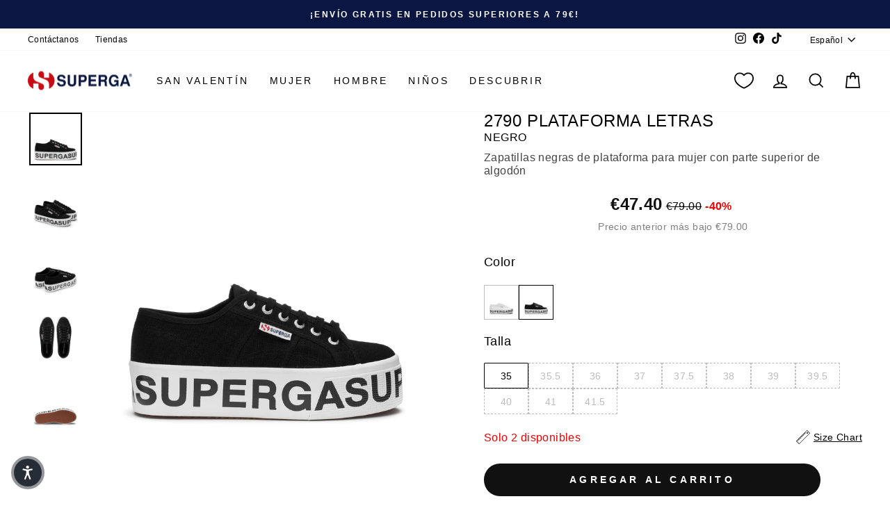

--- FILE ---
content_type: text/html; charset=utf-8
request_url: https://www.superga.com/es/products/lady-shoes-woman-2790-platform-lettering-black-s7117dw-999?variant=43307984978177
body_size: 71359
content:
<!doctype html>
<html class="no-js" lang="es" dir="ltr" id="mainHtml">
  <head>
    <meta charset="utf-8">
    <meta http-equiv="X-UA-Compatible" content="IE=edge,chrome=1">
    <meta name="viewport" content="width=device-width,initial-scale=1">
    <meta name="theme-color" content="#111111">
    <link rel="canonical" href="https://www.superga.com/es/products/lady-shoes-woman-2790-platform-lettering-black-s7117dw-999">
    <script>
            window.COOKIE_DURATION = {};
      window.COOKIE_DURATION.functional = 30
      window.COOKIE_DURATION.marketing = 30
      window.COOKIE_PREFIX = 'bsnm';
    </script>
    
    
<script>
   window.consentModeDefault = true
   window.THEME_INFO = window.THEME_INFO || {};
   window.token_storefront = 'f15eaa51f641b525abcf011a913892d2';
   window.storename = 'www.superga.com'
   THEME_INFO.logged = 'not_logged';
   THEME_INFO.brand_name = 'Superga';
   THEME_INFO.language = 'es';
   THEME_INFO.currency = 'EUR';
   THEME_INFO.pageType = 'product';
   
   
   THEME_INFO.productId = '7829851308289';
   
   
  window.best_previous_price = 'Mejor precio anterior:'
</script>

    
      <script src="//www.superga.com/cdn/shop/t/157/assets/show-case-site.js?v=11236525403210723751769183688"></script>
    

    
      <script src="//www.superga.com/cdn/shop/t/157/assets/custom_library.js?v=174962347472343931571769183506"></script>
    

    
<link rel="preconnect" href="https://cdn.shopify.com" crossorigin>
    <link rel="preconnect" href="https://fonts.shopifycdn.com" crossorigin>
    <link rel="dns-prefetch" href="https://productreviews.shopifycdn.com">
    <link rel="dns-prefetch" href="https://ajax.googleapis.com">
    <link rel="dns-prefetch" href="https://maps.googleapis.com">
    <link rel="dns-prefetch" href="https://maps.gstatic.com">
    
    


  


    

    

    <link rel="shortcut icon" href="//www.superga.com/cdn/shop/files/superga-favicon_32x32.png?v=1662382872" type="image/png"><title>Zapatos Mujer 2790 PLATAFORMA LETRAS Cuña NEGRO
</title>
<meta name="description" content="¡Dilo fuerte, dilo con orgullo! Con un maxilogotipo de Superga estampado en la suela gruesa de plataforma plana de 4 cm, estos tenis definitivamente harán una declaración. T... Leer más"><meta property="og:site_name" content="Superga.com">
  <meta property="og:url" content="https://www.superga.com/es/products/lady-shoes-woman-2790-platform-lettering-black-s7117dw-999">
  <meta property="og:title" content="2790 PLATAFORMA LETRAS - Zapatos Mujer - Cuña - Mujer - NEGRO">
  <meta property="og:type" content="product">
  <meta property="og:description" content="¡Dilo fuerte, dilo con orgullo! Con un maxilogotipo de Superga estampado en la suela gruesa de plataforma plana de 4 cm, estos tenis definitivamente harán una declaración. T... Leer más"><meta property="og:image" content="http://www.superga.com/cdn/shop/files/UBS7117DW___999.jpg?v=1714705691">
    <meta property="og:image:secure_url" content="https://www.superga.com/cdn/shop/files/UBS7117DW___999.jpg?v=1714705691">
    <meta property="og:image:width" content="2000">
    <meta property="og:image:height" content="2000"><meta name="twitter:site" content="@">
  <meta name="twitter:card" content="summary_large_image">
  <meta name="twitter:title" content="2790 PLATAFORMA LETRAS - Zapatos Mujer - Cuña - Mujer - NEGRO">
  <meta name="twitter:description" content="¡Dilo fuerte, dilo con orgullo! Con un maxilogotipo de Superga estampado en la suela gruesa de plataforma plana de 4 cm, estos tenis definitivamente harán una declaración. T... Leer más">
<style data-shopify>
  

  
  
  
</style><link href="//www.superga.com/cdn/shop/t/157/assets/theme.css?v=117163846549832592711769183690" rel="stylesheet" type="text/css" media="all" />
    
    <link href="//www.superga.com/cdn/shop/t/157/assets/custom_css.css?v=6383066488369038081769183689" rel="stylesheet" type="text/css" media="all" /><style data-shopify>:root {
    --typeHeaderPrimary: Helvetica;
    --typeHeaderFallback: Arial, sans-serif;
    --typeHeaderSize: 37px;
    --typeHeaderWeight: 400;
    --typeHeaderLineHeight: 1.2;
    --typeHeaderSpacing: 0.025em;

    --typeBasePrimary:Helvetica;
    --typeBaseFallback:Arial, sans-serif;
    --typeBaseSize: 16px;
    --typeBaseWeight: 400;
    --typeBaseSpacing: 0.025em;
    --typeBaseLineHeight: 1.6;
    --typeBaselineHeightMinus01: 1.5;

    --typeCollectionTitle: 24px;

    --iconWeight: 4px;
    --iconLinecaps: miter;

    
        --buttonRadius: 50px;
    

    --colorGridOverlayOpacity: 0.2;
    }

    .placeholder-content {
    background-image: linear-gradient(100deg, #e5e5e5 40%, #dddddd 63%, #e5e5e5 79%);
    }</style><script>
      document.documentElement.className = document.documentElement.className.replace('no-js', 'js');

      window.theme = window.theme || {};
      theme.routes = {
        home: "/es",
        cart: "/es/cart.js",
        cartPage: "/es/cart",
        cartAdd: "/es/cart/add.js",
        cartChange: "/es/cart/change.js",
        search: "/es/search",
        predictiveSearch: "/es/search/suggest"
      };
      theme.strings = {
        soldOut: "Agotado",
        unavailable: "No disponible",
        inStockLabel: "En stock",
        oneStockLabel: "Low stock - [count] item left",
        otherStockLabel: "Low stock - [count] items left",
        willNotShipUntil: "Será enviado después [date]",
        willBeInStockAfter: "Estará disponible después [date]",
        waitingForStock: "Pedido pendiente, envío pronto",
        savePrice: "Guardar [saved_amount]",
        cartEmpty: "Su carrito actualmente está vacío.",
        cartTermsConfirmation: "Debe aceptar los términos y condiciones de venta para pagar",
        searchCollections: "Colecciones",
        searchPages: "Páginas",
        searchArticles: "Artículos",
        productFrom: "De ",
        maxQuantity: "Solo puedes tener [quantity] de [title] en tu carrito.",
        selectVariant: "Seleccione una talla para comprobar la disponibilidad en la tienda"
      };
      theme.settings = {
        cartType: "drawer",
        isCustomerTemplate: false,
        moneyFormat: "€{{amount_with_comma_separator}}",
        saveType: "percent",
        productImageSize: "natural",
        productImageCover: false,
        predictiveSearch: true,
        predictiveSearchType: null,
        predictiveSearchVendor: false,
        predictiveSearchPrice: false,
        quickView: false,
        themeName: 'Impulse',
        themeVersion: "7.5.1"
      };
    </script>

    <script>window.performance && window.performance.mark && window.performance.mark('shopify.content_for_header.start');</script><meta name="facebook-domain-verification" content="fz478iacv6wxcowhg74dp0xmqbzjg1">
<meta id="shopify-digital-wallet" name="shopify-digital-wallet" content="/65342243073/digital_wallets/dialog">
<meta name="shopify-checkout-api-token" content="030241a575bea6b0d2e2cc97c50e4f85">
<meta id="in-context-paypal-metadata" data-shop-id="65342243073" data-venmo-supported="false" data-environment="production" data-locale="es_ES" data-paypal-v4="true" data-currency="EUR">
<link rel="alternate" hreflang="x-default" href="https://www.superga.com/products/lady-shoes-woman-2790-platform-lettering-black-s7117dw-999">
<link rel="alternate" hreflang="en-IT" href="https://www.superga.com/products/lady-shoes-woman-2790-platform-lettering-black-s7117dw-999">
<link rel="alternate" hreflang="it-IT" href="https://www.superga.com/it/products/lady-shoes-woman-2790-platform-lettering-black-s7117dw-999">
<link rel="alternate" hreflang="es-IT" href="https://www.superga.com/es/products/lady-shoes-woman-2790-platform-lettering-black-s7117dw-999">
<link rel="alternate" hreflang="fr-IT" href="https://www.superga.com/fr/products/lady-shoes-woman-2790-platform-lettering-black-s7117dw-999">
<link rel="alternate" hreflang="de-IT" href="https://www.superga.com/de/products/lady-shoes-woman-2790-platform-lettering-black-s7117dw-999">
<link rel="alternate" type="application/json+oembed" href="https://www.superga.com/es/products/lady-shoes-woman-2790-platform-lettering-black-s7117dw-999.oembed">
<script async="async" src="/checkouts/internal/preloads.js?locale=es-IT"></script>
<link rel="preconnect" href="https://shop.app" crossorigin="anonymous">
<script async="async" src="https://shop.app/checkouts/internal/preloads.js?locale=es-IT&shop_id=65342243073" crossorigin="anonymous"></script>
<script id="apple-pay-shop-capabilities" type="application/json">{"shopId":65342243073,"countryCode":"IT","currencyCode":"EUR","merchantCapabilities":["supports3DS"],"merchantId":"gid:\/\/shopify\/Shop\/65342243073","merchantName":"Superga.com","requiredBillingContactFields":["postalAddress","email","phone"],"requiredShippingContactFields":["postalAddress","email","phone"],"shippingType":"shipping","supportedNetworks":["visa","maestro","masterCard","amex"],"total":{"type":"pending","label":"Superga.com","amount":"1.00"},"shopifyPaymentsEnabled":true,"supportsSubscriptions":true}</script>
<script id="shopify-features" type="application/json">{"accessToken":"030241a575bea6b0d2e2cc97c50e4f85","betas":["rich-media-storefront-analytics"],"domain":"www.superga.com","predictiveSearch":true,"shopId":65342243073,"locale":"es"}</script>
<script>var Shopify = Shopify || {};
Shopify.shop = "superga-it.myshopify.com";
Shopify.locale = "es";
Shopify.currency = {"active":"EUR","rate":"1.0"};
Shopify.country = "IT";
Shopify.theme = {"name":"Deploy 23\/01\/2026","id":191586173315,"schema_name":"Basic\/Impulse 1.1.2","schema_version":"7.5.1","theme_store_id":857,"role":"main"};
Shopify.theme.handle = "null";
Shopify.theme.style = {"id":null,"handle":null};
Shopify.cdnHost = "www.superga.com/cdn";
Shopify.routes = Shopify.routes || {};
Shopify.routes.root = "/es/";</script>
<script type="module">!function(o){(o.Shopify=o.Shopify||{}).modules=!0}(window);</script>
<script>!function(o){function n(){var o=[];function n(){o.push(Array.prototype.slice.apply(arguments))}return n.q=o,n}var t=o.Shopify=o.Shopify||{};t.loadFeatures=n(),t.autoloadFeatures=n()}(window);</script>
<script>
  window.ShopifyPay = window.ShopifyPay || {};
  window.ShopifyPay.apiHost = "shop.app\/pay";
  window.ShopifyPay.redirectState = null;
</script>
<script id="shop-js-analytics" type="application/json">{"pageType":"product"}</script>
<script defer="defer" async type="module" src="//www.superga.com/cdn/shopifycloud/shop-js/modules/v2/client.init-shop-cart-sync_BFpxDrjM.es.esm.js"></script>
<script defer="defer" async type="module" src="//www.superga.com/cdn/shopifycloud/shop-js/modules/v2/chunk.common_CnP21gUX.esm.js"></script>
<script defer="defer" async type="module" src="//www.superga.com/cdn/shopifycloud/shop-js/modules/v2/chunk.modal_D61HrJrg.esm.js"></script>
<script type="module">
  await import("//www.superga.com/cdn/shopifycloud/shop-js/modules/v2/client.init-shop-cart-sync_BFpxDrjM.es.esm.js");
await import("//www.superga.com/cdn/shopifycloud/shop-js/modules/v2/chunk.common_CnP21gUX.esm.js");
await import("//www.superga.com/cdn/shopifycloud/shop-js/modules/v2/chunk.modal_D61HrJrg.esm.js");

  window.Shopify.SignInWithShop?.initShopCartSync?.({"fedCMEnabled":true,"windoidEnabled":true});

</script>
<script>
  window.Shopify = window.Shopify || {};
  if (!window.Shopify.featureAssets) window.Shopify.featureAssets = {};
  window.Shopify.featureAssets['shop-js'] = {"shop-cart-sync":["modules/v2/client.shop-cart-sync_DunGk5rn.es.esm.js","modules/v2/chunk.common_CnP21gUX.esm.js","modules/v2/chunk.modal_D61HrJrg.esm.js"],"init-fed-cm":["modules/v2/client.init-fed-cm_Bhr0vd71.es.esm.js","modules/v2/chunk.common_CnP21gUX.esm.js","modules/v2/chunk.modal_D61HrJrg.esm.js"],"init-shop-email-lookup-coordinator":["modules/v2/client.init-shop-email-lookup-coordinator_Cgf-1HKc.es.esm.js","modules/v2/chunk.common_CnP21gUX.esm.js","modules/v2/chunk.modal_D61HrJrg.esm.js"],"init-windoid":["modules/v2/client.init-windoid_RKlvBm7f.es.esm.js","modules/v2/chunk.common_CnP21gUX.esm.js","modules/v2/chunk.modal_D61HrJrg.esm.js"],"shop-button":["modules/v2/client.shop-button_DcwUN_L_.es.esm.js","modules/v2/chunk.common_CnP21gUX.esm.js","modules/v2/chunk.modal_D61HrJrg.esm.js"],"shop-cash-offers":["modules/v2/client.shop-cash-offers_zT3TeJrS.es.esm.js","modules/v2/chunk.common_CnP21gUX.esm.js","modules/v2/chunk.modal_D61HrJrg.esm.js"],"shop-toast-manager":["modules/v2/client.shop-toast-manager_Dhsh6ZDd.es.esm.js","modules/v2/chunk.common_CnP21gUX.esm.js","modules/v2/chunk.modal_D61HrJrg.esm.js"],"init-shop-cart-sync":["modules/v2/client.init-shop-cart-sync_BFpxDrjM.es.esm.js","modules/v2/chunk.common_CnP21gUX.esm.js","modules/v2/chunk.modal_D61HrJrg.esm.js"],"init-customer-accounts-sign-up":["modules/v2/client.init-customer-accounts-sign-up__zAQf6yH.es.esm.js","modules/v2/client.shop-login-button_DmGuuAqh.es.esm.js","modules/v2/chunk.common_CnP21gUX.esm.js","modules/v2/chunk.modal_D61HrJrg.esm.js"],"pay-button":["modules/v2/client.pay-button_BSqAUYU_.es.esm.js","modules/v2/chunk.common_CnP21gUX.esm.js","modules/v2/chunk.modal_D61HrJrg.esm.js"],"init-customer-accounts":["modules/v2/client.init-customer-accounts_BUX2wPcc.es.esm.js","modules/v2/client.shop-login-button_DmGuuAqh.es.esm.js","modules/v2/chunk.common_CnP21gUX.esm.js","modules/v2/chunk.modal_D61HrJrg.esm.js"],"avatar":["modules/v2/client.avatar_BTnouDA3.es.esm.js"],"init-shop-for-new-customer-accounts":["modules/v2/client.init-shop-for-new-customer-accounts_C3NVS8-R.es.esm.js","modules/v2/client.shop-login-button_DmGuuAqh.es.esm.js","modules/v2/chunk.common_CnP21gUX.esm.js","modules/v2/chunk.modal_D61HrJrg.esm.js"],"shop-follow-button":["modules/v2/client.shop-follow-button_BoBKYaAK.es.esm.js","modules/v2/chunk.common_CnP21gUX.esm.js","modules/v2/chunk.modal_D61HrJrg.esm.js"],"checkout-modal":["modules/v2/client.checkout-modal_BzXpoShc.es.esm.js","modules/v2/chunk.common_CnP21gUX.esm.js","modules/v2/chunk.modal_D61HrJrg.esm.js"],"shop-login-button":["modules/v2/client.shop-login-button_DmGuuAqh.es.esm.js","modules/v2/chunk.common_CnP21gUX.esm.js","modules/v2/chunk.modal_D61HrJrg.esm.js"],"lead-capture":["modules/v2/client.lead-capture_ClopgrIx.es.esm.js","modules/v2/chunk.common_CnP21gUX.esm.js","modules/v2/chunk.modal_D61HrJrg.esm.js"],"shop-login":["modules/v2/client.shop-login_DQ0hrHfi.es.esm.js","modules/v2/chunk.common_CnP21gUX.esm.js","modules/v2/chunk.modal_D61HrJrg.esm.js"],"payment-terms":["modules/v2/client.payment-terms_Bawo8ezy.es.esm.js","modules/v2/chunk.common_CnP21gUX.esm.js","modules/v2/chunk.modal_D61HrJrg.esm.js"]};
</script>
<script>(function() {
  var isLoaded = false;
  function asyncLoad() {
    if (isLoaded) return;
    isLoaded = true;
    var urls = ["https:\/\/app.kiwisizing.com\/web\/js\/dist\/kiwiSizing\/plugin\/SizingPlugin.prod.js?v=331\u0026shop=superga-it.myshopify.com","https:\/\/config.gorgias.chat\/bundle-loader\/01GYCCKEWA9XJ5QN1QZGW45QBF?source=shopify1click\u0026shop=superga-it.myshopify.com","https:\/\/public.9gtb.com\/loader.js?g_cvt_id=28473f7c-6248-419a-a65e-479c417cc0c7\u0026shop=superga-it.myshopify.com"];
    for (var i = 0; i < urls.length; i++) {
      var s = document.createElement('script');
      s.type = 'text/javascript';
      s.async = true;
      s.src = urls[i];
      var x = document.getElementsByTagName('script')[0];
      x.parentNode.insertBefore(s, x);
    }
  };
  if(window.attachEvent) {
    window.attachEvent('onload', asyncLoad);
  } else {
    window.addEventListener('load', asyncLoad, false);
  }
})();</script>
<script id="__st">var __st={"a":65342243073,"offset":3600,"reqid":"e23e8e45-f113-43ce-9728-14cbf1898f85-1769920215","pageurl":"www.superga.com\/es\/products\/lady-shoes-woman-2790-platform-lettering-black-s7117dw-999?variant=43307984978177","u":"7741ee892710","p":"product","rtyp":"product","rid":7829851308289};</script>
<script>window.ShopifyPaypalV4VisibilityTracking = true;</script>
<script id="captcha-bootstrap">!function(){'use strict';const t='contact',e='account',n='new_comment',o=[[t,t],['blogs',n],['comments',n],[t,'customer']],c=[[e,'customer_login'],[e,'guest_login'],[e,'recover_customer_password'],[e,'create_customer']],r=t=>t.map((([t,e])=>`form[action*='/${t}']:not([data-nocaptcha='true']) input[name='form_type'][value='${e}']`)).join(','),a=t=>()=>t?[...document.querySelectorAll(t)].map((t=>t.form)):[];function s(){const t=[...o],e=r(t);return a(e)}const i='password',u='form_key',d=['recaptcha-v3-token','g-recaptcha-response','h-captcha-response',i],f=()=>{try{return window.sessionStorage}catch{return}},m='__shopify_v',_=t=>t.elements[u];function p(t,e,n=!1){try{const o=window.sessionStorage,c=JSON.parse(o.getItem(e)),{data:r}=function(t){const{data:e,action:n}=t;return t[m]||n?{data:e,action:n}:{data:t,action:n}}(c);for(const[e,n]of Object.entries(r))t.elements[e]&&(t.elements[e].value=n);n&&o.removeItem(e)}catch(o){console.error('form repopulation failed',{error:o})}}const l='form_type',E='cptcha';function T(t){t.dataset[E]=!0}const w=window,h=w.document,L='Shopify',v='ce_forms',y='captcha';let A=!1;((t,e)=>{const n=(g='f06e6c50-85a8-45c8-87d0-21a2b65856fe',I='https://cdn.shopify.com/shopifycloud/storefront-forms-hcaptcha/ce_storefront_forms_captcha_hcaptcha.v1.5.2.iife.js',D={infoText:'Protegido por hCaptcha',privacyText:'Privacidad',termsText:'Términos'},(t,e,n)=>{const o=w[L][v],c=o.bindForm;if(c)return c(t,g,e,D).then(n);var r;o.q.push([[t,g,e,D],n]),r=I,A||(h.body.append(Object.assign(h.createElement('script'),{id:'captcha-provider',async:!0,src:r})),A=!0)});var g,I,D;w[L]=w[L]||{},w[L][v]=w[L][v]||{},w[L][v].q=[],w[L][y]=w[L][y]||{},w[L][y].protect=function(t,e){n(t,void 0,e),T(t)},Object.freeze(w[L][y]),function(t,e,n,w,h,L){const[v,y,A,g]=function(t,e,n){const i=e?o:[],u=t?c:[],d=[...i,...u],f=r(d),m=r(i),_=r(d.filter((([t,e])=>n.includes(e))));return[a(f),a(m),a(_),s()]}(w,h,L),I=t=>{const e=t.target;return e instanceof HTMLFormElement?e:e&&e.form},D=t=>v().includes(t);t.addEventListener('submit',(t=>{const e=I(t);if(!e)return;const n=D(e)&&!e.dataset.hcaptchaBound&&!e.dataset.recaptchaBound,o=_(e),c=g().includes(e)&&(!o||!o.value);(n||c)&&t.preventDefault(),c&&!n&&(function(t){try{if(!f())return;!function(t){const e=f();if(!e)return;const n=_(t);if(!n)return;const o=n.value;o&&e.removeItem(o)}(t);const e=Array.from(Array(32),(()=>Math.random().toString(36)[2])).join('');!function(t,e){_(t)||t.append(Object.assign(document.createElement('input'),{type:'hidden',name:u})),t.elements[u].value=e}(t,e),function(t,e){const n=f();if(!n)return;const o=[...t.querySelectorAll(`input[type='${i}']`)].map((({name:t})=>t)),c=[...d,...o],r={};for(const[a,s]of new FormData(t).entries())c.includes(a)||(r[a]=s);n.setItem(e,JSON.stringify({[m]:1,action:t.action,data:r}))}(t,e)}catch(e){console.error('failed to persist form',e)}}(e),e.submit())}));const S=(t,e)=>{t&&!t.dataset[E]&&(n(t,e.some((e=>e===t))),T(t))};for(const o of['focusin','change'])t.addEventListener(o,(t=>{const e=I(t);D(e)&&S(e,y())}));const B=e.get('form_key'),M=e.get(l),P=B&&M;t.addEventListener('DOMContentLoaded',(()=>{const t=y();if(P)for(const e of t)e.elements[l].value===M&&p(e,B);[...new Set([...A(),...v().filter((t=>'true'===t.dataset.shopifyCaptcha))])].forEach((e=>S(e,t)))}))}(h,new URLSearchParams(w.location.search),n,t,e,['guest_login'])})(!0,!0)}();</script>
<script integrity="sha256-4kQ18oKyAcykRKYeNunJcIwy7WH5gtpwJnB7kiuLZ1E=" data-source-attribution="shopify.loadfeatures" defer="defer" src="//www.superga.com/cdn/shopifycloud/storefront/assets/storefront/load_feature-a0a9edcb.js" crossorigin="anonymous"></script>
<script crossorigin="anonymous" defer="defer" src="//www.superga.com/cdn/shopifycloud/storefront/assets/shopify_pay/storefront-65b4c6d7.js?v=20250812"></script>
<script data-source-attribution="shopify.dynamic_checkout.dynamic.init">var Shopify=Shopify||{};Shopify.PaymentButton=Shopify.PaymentButton||{isStorefrontPortableWallets:!0,init:function(){window.Shopify.PaymentButton.init=function(){};var t=document.createElement("script");t.src="https://www.superga.com/cdn/shopifycloud/portable-wallets/latest/portable-wallets.es.js",t.type="module",document.head.appendChild(t)}};
</script>
<script data-source-attribution="shopify.dynamic_checkout.buyer_consent">
  function portableWalletsHideBuyerConsent(e){var t=document.getElementById("shopify-buyer-consent"),n=document.getElementById("shopify-subscription-policy-button");t&&n&&(t.classList.add("hidden"),t.setAttribute("aria-hidden","true"),n.removeEventListener("click",e))}function portableWalletsShowBuyerConsent(e){var t=document.getElementById("shopify-buyer-consent"),n=document.getElementById("shopify-subscription-policy-button");t&&n&&(t.classList.remove("hidden"),t.removeAttribute("aria-hidden"),n.addEventListener("click",e))}window.Shopify?.PaymentButton&&(window.Shopify.PaymentButton.hideBuyerConsent=portableWalletsHideBuyerConsent,window.Shopify.PaymentButton.showBuyerConsent=portableWalletsShowBuyerConsent);
</script>
<script data-source-attribution="shopify.dynamic_checkout.cart.bootstrap">document.addEventListener("DOMContentLoaded",(function(){function t(){return document.querySelector("shopify-accelerated-checkout-cart, shopify-accelerated-checkout")}if(t())Shopify.PaymentButton.init();else{new MutationObserver((function(e,n){t()&&(Shopify.PaymentButton.init(),n.disconnect())})).observe(document.body,{childList:!0,subtree:!0})}}));
</script>
<link id="shopify-accelerated-checkout-styles" rel="stylesheet" media="screen" href="https://www.superga.com/cdn/shopifycloud/portable-wallets/latest/accelerated-checkout-backwards-compat.css" crossorigin="anonymous">
<style id="shopify-accelerated-checkout-cart">
        #shopify-buyer-consent {
  margin-top: 1em;
  display: inline-block;
  width: 100%;
}

#shopify-buyer-consent.hidden {
  display: none;
}

#shopify-subscription-policy-button {
  background: none;
  border: none;
  padding: 0;
  text-decoration: underline;
  font-size: inherit;
  cursor: pointer;
}

#shopify-subscription-policy-button::before {
  box-shadow: none;
}

      </style>

<script>window.performance && window.performance.mark && window.performance.mark('shopify.content_for_header.end');</script>

    
    

    <script>
      window.earlyAccessInit = function () {
        updateEarlyAccessPrices(
          false,
          'private-sale',
          'PRIVATEFW26'
        )
      }
    </script>

    

    
      <script type="text/javascript" src="https://cdn.iubenda.com/iubenda.js" defer></script>
<script type="text/javascript">
  var _iub = _iub || []
  _iub.csConfiguration = {
    googleConsentMode: false,
    uetConsentMode: false,
    askConsentAtCookiePolicyUpdate: true,
    countryDetection: true,
    enableUspr: true,
    perPurposeConsent: true,
    siteId: 2437758,
    cookiePolicyId: 98191657,
    i18n: {
      it: {
        banner: {
          title: '',
          dynamic: {
            body: "Noi e terze parti selezionate utilizziamo cookie o tecnologie simili per finalità tecniche e, con il tuo consenso, anche per “interazioni e funzionalità semplici”, “misurazione” e “targeting e pubblicità” come specificato nella cookie policy. Il rifiuto del consenso può rendere non disponibili le relative funzioni.\n\nPuoi liberamente prestare, rifiutare o revocare il tuo consenso, in qualsiasi momento.\n\nUsa il pulsante “Accetta” per acconsentire all'utilizzo di tali tecnologie. Usa il pulsante “Rifiuta” per continuare senza accettare.",
          },
          accept_button_caption: 'Accetta',
          customize_button_caption: 'Scopri di più e personalizza',
          reject_button_caption: 'Rifiuta',
        },
      },
      en: {
        banner: {
          title: '',
          dynamic: {
            body: 'We and selected third parties use cookies or similar technologies for technical purposes and, with your consent, for “basic interactions & functionalities”, “measurement” and “targeting & advertising” as specified in the cookie policy. Denying consent may make related features unavailable.\n\nYou can freely give, deny, or withdraw your consent at any time.\n\nUse the “Accept” button to consent to the use of such technologies. Use the “Reject” button to continue without accepting.',
          },
          accept_button_caption: 'Accept',
          customize_button_caption: 'Learn more and customize',
          reject_button_caption: 'Reject',
        },
      },
    },
    callback: {
      onPreferenceExpressed: function (preference) {
        window.iubendaShopifyBridge(preference)
      },
    },
    banner: {
      acceptButtonCaptionColor: '#FFFFFF',
      acceptButtonColor: '#0073CE',
      acceptButtonDisplay: true,
      backgroundColor: '#FFFFFF',
      backgroundOverlay: true,
      closeButtonDisplay: false,
      customizeButtonCaptionColor: '#4D4D4D',
      customizeButtonColor: '#DADADA',
      customizeButtonDisplay: true,
      explicitWithdrawal: true,
      listPurposes: true,
      position: 'float-center',
      rejectButtonCaptionColor: '#FFFFFF',
      rejectButtonColor: '#0073CE',
      rejectButtonDisplay: true,
      textColor: '#000000',
    },
  }
  _iub.csLangConfiguration = {
    it: { cookiePolicyId: 98191657 },
    en: { cookiePolicyId: 69632805 },
    es: { cookiePolicyId: 25060560 },
    de: { cookiePolicyId: 77947039 },
    fr: { cookiePolicyId: 77166137 },
  }
</script>
<script type="text/javascript" src="//cs.iubenda.com/sync/2437758.js"></script>
<script type="text/javascript" src="//cdn.iubenda.com/cs/gpp/stub.js"></script>
<script
  type="text/javascript"
  src="//cdn.iubenda.com/cs/iubenda_cs.js"
  charset="UTF-8"
  async
></script>

    

    <script src="//www.superga.com/cdn/shop/t/157/assets/vendor-scripts-v11.js" defer="defer"></script>
    
      <script src="//www.superga.com/cdn/shop/t/157/assets/original.js?v=182734607762656534401769183689" defer></script>
    

    <!-- Google Tag Manager -->
<script>(function(w,d,s,l,i){w[l]=w[l]||[];w[l].push({'gtm.start':
new Date().getTime(),event:'gtm.js'});var f=d.getElementsByTagName(s)[0],
j=d.createElement(s),dl=l!='dataLayer'?'&l='+l:'';j.async=true;j.src=
'https://www.googletagmanager.com/gtm.js?id='+i+dl;f.parentNode.insertBefore(j,f);
})(window,document,'script','dataLayer','GTM-5BF36652');</script>
<!-- End Google Tag Manager -->
    

    
    
  <!-- BEGIN app block: shopify://apps/essential-a-b-testing/blocks/ab-testing/0154ac6b-7b9c-4958-8219-ed5b06e6d463 --><script type="text/javascript">
  var eaABtEmbdScrV=(function(){"use strict";var w=Object.defineProperty;var y=(u,o,a)=>o in u?w(u,o,{enumerable:!0,configurable:!0,writable:!0,value:a}):u[o]=a;var h=(u,o,a)=>y(u,typeof o!="symbol"?o+"":o,a);const u=/\b(googlebot|bingbot|slurp|duckduckbot|baiduspider|yandex(?:bot|images)|sogou|exabot|applebot|petalbot|ahrefsbot|semrushbot|mj12bot|dotbot|seznambot|rogerbot|linkdexbot|facebookexternalhit|facebot|linkedinbot|twitterbot|pinterest|redditbot|discordbot|slackbot|whatsapp|telegrambot|embedly|quora-link-preview|outbrain|nuzzel|flipboardproxy|vkshare)\b/i;class o{static shouldProcessRequest(e){return!(this.isBot()||this.isInDesignMode(e)||this.isAppPreview())}static isBot(){return u.test(navigator.userAgent)}static isInDesignMode(e){return e.request.designMode}static isAppPreview(){return new URLSearchParams(window.location.search).get("eaPreview")==="true"}}var a=(r=>(r.TEMPLATE="template",r.THEME="theme",r))(a||{});class l{static themeGid(e){return`gid://shopify/OnlineStoreTheme/${e}`}static themeId(e){return e.replace("gid://shopify/OnlineStoreTheme/","")}}class f{static handle(e,t,s){switch(e.type){case a.TEMPLATE:this.handleTemplate(e,t,s);return;case a.THEME:this.handleTheme(e,t);return}}static handleTemplate(e,t,s){if(t!=="a"&&t!=="b")return;const n=e.params[t];if(n.name!==s.template.name||n.suffix===s.template.suffix)return;const c=new URL(window.location.href);c.searchParams.set("view",n.suffix??"__DEFAULT"),window.location.replace(c.toString())}static handleTheme(e,t){if(t!=="a"&&t!=="b")return;const i=e.params[t];if(i===l.themeGid(Shopify.theme.id)){if(this.isPreviewBarVisible()){const d=new URL(window.location.href);d.searchParams.get("pb")!=="0"&&(d.searchParams.set("pb","0"),window.location.replace(d.toString()))}return}const n=l.themeId(i),c=new URL(window.location.href);c.searchParams.set("preview_theme_id",n),c.searchParams.set("pb","0"),window.location.replace(c.toString())}static isPreviewBarVisible(){return!!document.getElementById("PBarNextFrameWrapper")||!!document.getElementById("preview-bar-iframe")||!!document.getElementById("OnlineStorePreviewBarNextData")}}class m{constructor(e){h(this,"tests");this.tests=e}find(e){return this.tests.find(t=>{switch(t.type){case a.TEMPLATE:return this.testMatchesTemplate(t.params,e);case a.THEME:return this.testMatchesTheme(t.params)}return!1})}testMatchesTemplate(e,t){return e.themeId!==l.themeGid(Shopify.theme.id)?!1:e.a.name===t.template.name&&e.a.suffix===t.template.suffix||e.b.name===t.template.name&&e.b.suffix===t.template.suffix}testMatchesTheme(e){const t=l.themeGid(Shopify.theme.id);return e.a===t||e.b===t}}class p{static pick(e){return Math.random()<=e.aPercentage/100?"a":"b"}}class g{static generate(){return typeof crypto<"u"&&crypto.randomUUID?crypto.randomUUID():typeof crypto<"u"&&crypto.getRandomValues?"10000000-1000-4000-8000-100000000000".replace(/[018]/g,e=>(+e^crypto.getRandomValues(new Uint8Array(1))[0]&15>>+e/4).toString(16)):"xxxxxxxx-xxxx-4xxx-yxxx-xxxxxxxxxxxx".replace(/[xy]/g,function(e){const t=Math.random()*16|0;return(e==="x"?t:t&3|8).toString(16)})}}class x{constructor(e){h(this,"key");this.key=`essential-ab-testing-${e}`}get(){const e=localStorage.getItem(this.key);if(e)try{return JSON.parse(e)}catch{}}getOrMake(){const e=this.get();return e||{id:g.generate(),createdAt:new Date,tests:[]}}getTestVariant(e){const t=this.get();if(!t)return;const i=(t.tests??[]).find(n=>n.id==e);return i?i.variant:void 0}setTestVariant(e,t){const s=this.getOrMake();s.tests.push({id:e,variant:t,createdAt:new Date}),localStorage.setItem(this.key,JSON.stringify(s))}onlyKeepTests(e){const t=this.get();if(!t||t.tests.length==0)return;const s=t.tests.filter(i=>e.includes(i.id));s.length!=t.tests.length&&(t.tests=s,localStorage.setItem(this.key,JSON.stringify(t)))}}function b(r,e){if(!o.shouldProcessRequest(r))return;const t=new x(r.shopId);t.onlyKeepTests(e.map(c=>c.id));const i=new m(e).find(r);if(!i)return;let n=t.getTestVariant(i.id);n||(n=p.pick(i),t.setTestVariant(i.id,n)),f.handle(i,n,r)}return b})();

  eaABtEmbdScrV(
    {
      shopId: 65342243073,
      request: {
        designMode: false,
        visualPreviewMode: false,
      },
      template: {
        directory: null,
        name: "product",
        suffix: null,
      }
    },
    JSON.parse('[]')
  );
</script><!-- END app block --><!-- BEGIN app block: shopify://apps/su-bn-auth-manager/blocks/redirect-login/ad454620-900f-4c61-8388-70a804ae388e --><!-- BEGIN app snippet: redirect-login -->

<script>
  (function () {
    function setCookie(cvalue, exdays) {
      cname = 'login_return_url';
      const d = new Date();
      d.setTime(d.getTime() + exdays * 24 * 60 * 60 * 1000);
      let expires = 'expires=' + d.toUTCString();
      document.cookie = cname + '=' + cvalue + ';' + expires + ';path=/';
      console.log("cookie set", cvalue);
    }

    function getCookie() {
      cname = 'login_return_url';
      let name = cname + '=';
      let ca = document.cookie.split(';');
      for (let i = 0; i < ca.length; i++) {
        let c = ca[i];
        while (c.charAt(0) == ' ') {
          c = c.substring(1);
        }
        if (c.indexOf(name) == 0) {
          return c.substring(name.length, c.length);
        }
      }
      console.log("cookie get");
      return '';
    }

    function checkCookie() {
      let return_url = getCookie('login_return_url');
      if (return_url != '') {
        return true;
      }
      console.log("cookie check");
    }

    window.cookieManAuth = {
      setCookie,
      getCookie,
      checkCookie,
    };
  })();
</script>




<!-- END app snippet -->

<!-- END app block --><!-- BEGIN app block: shopify://apps/triplewhale/blocks/triple_pixel_snippet/483d496b-3f1a-4609-aea7-8eee3b6b7a2a --><link rel='preconnect dns-prefetch' href='https://api.config-security.com/' crossorigin />
<link rel='preconnect dns-prefetch' href='https://conf.config-security.com/' crossorigin />
<script>
/* >> TriplePixel :: start*/
window.TriplePixelData={TripleName:"superga-it.myshopify.com",ver:"2.16",plat:"SHOPIFY",isHeadless:false,src:'SHOPIFY_EXT',product:{id:"7829851308289",name:`2790 PLATAFORMA LETRAS - Zapatos Mujer - Cuña - Mujer - NEGRO`,price:"47,40",variant:"43307984978177"},search:"",collection:"",cart:"drawer",template:"product",curr:"EUR" || "EUR"},function(W,H,A,L,E,_,B,N){function O(U,T,P,H,R){void 0===R&&(R=!1),H=new XMLHttpRequest,P?(H.open("POST",U,!0),H.setRequestHeader("Content-Type","text/plain")):H.open("GET",U,!0),H.send(JSON.stringify(P||{})),H.onreadystatechange=function(){4===H.readyState&&200===H.status?(R=H.responseText,U.includes("/first")?eval(R):P||(N[B]=R)):(299<H.status||H.status<200)&&T&&!R&&(R=!0,O(U,T-1,P))}}if(N=window,!N[H+"sn"]){N[H+"sn"]=1,L=function(){return Date.now().toString(36)+"_"+Math.random().toString(36)};try{A.setItem(H,1+(0|A.getItem(H)||0)),(E=JSON.parse(A.getItem(H+"U")||"[]")).push({u:location.href,r:document.referrer,t:Date.now(),id:L()}),A.setItem(H+"U",JSON.stringify(E))}catch(e){}var i,m,p;A.getItem('"!nC`')||(_=A,A=N,A[H]||(E=A[H]=function(t,e,i){return void 0===i&&(i=[]),"State"==t?E.s:(W=L(),(E._q=E._q||[]).push([W,t,e].concat(i)),W)},E.s="Installed",E._q=[],E.ch=W,B="configSecurityConfModel",N[B]=1,O("https://conf.config-security.com/model",5),i=L(),m=A[atob("c2NyZWVu")],_.setItem("di_pmt_wt",i),p={id:i,action:"profile",avatar:_.getItem("auth-security_rand_salt_"),time:m[atob("d2lkdGg=")]+":"+m[atob("aGVpZ2h0")],host:A.TriplePixelData.TripleName,plat:A.TriplePixelData.plat,url:window.location.href.slice(0,500),ref:document.referrer,ver:A.TriplePixelData.ver},O("https://api.config-security.com/event",5,p),O("https://api.config-security.com/first?host=".concat(p.host,"&plat=").concat(p.plat),5)))}}("","TriplePixel",localStorage);
/* << TriplePixel :: end*/
</script>



<!-- END app block --><!-- BEGIN app block: shopify://apps/klaviyo-email-marketing-sms/blocks/klaviyo-onsite-embed/2632fe16-c075-4321-a88b-50b567f42507 -->












  <script async src="https://static.klaviyo.com/onsite/js/SYRCGR/klaviyo.js?company_id=SYRCGR"></script>
  <script>!function(){if(!window.klaviyo){window._klOnsite=window._klOnsite||[];try{window.klaviyo=new Proxy({},{get:function(n,i){return"push"===i?function(){var n;(n=window._klOnsite).push.apply(n,arguments)}:function(){for(var n=arguments.length,o=new Array(n),w=0;w<n;w++)o[w]=arguments[w];var t="function"==typeof o[o.length-1]?o.pop():void 0,e=new Promise((function(n){window._klOnsite.push([i].concat(o,[function(i){t&&t(i),n(i)}]))}));return e}}})}catch(n){window.klaviyo=window.klaviyo||[],window.klaviyo.push=function(){var n;(n=window._klOnsite).push.apply(n,arguments)}}}}();</script>

  
    <script id="viewed_product">
      if (item == null) {
        var _learnq = _learnq || [];

        var MetafieldReviews = null
        var MetafieldYotpoRating = null
        var MetafieldYotpoCount = null
        var MetafieldLooxRating = null
        var MetafieldLooxCount = null
        var okendoProduct = null
        var okendoProductReviewCount = null
        var okendoProductReviewAverageValue = null
        try {
          // The following fields are used for Customer Hub recently viewed in order to add reviews.
          // This information is not part of __kla_viewed. Instead, it is part of __kla_viewed_reviewed_items
          MetafieldReviews = {};
          MetafieldYotpoRating = null
          MetafieldYotpoCount = null
          MetafieldLooxRating = null
          MetafieldLooxCount = null

          okendoProduct = null
          // If the okendo metafield is not legacy, it will error, which then requires the new json formatted data
          if (okendoProduct && 'error' in okendoProduct) {
            okendoProduct = null
          }
          okendoProductReviewCount = okendoProduct ? okendoProduct.reviewCount : null
          okendoProductReviewAverageValue = okendoProduct ? okendoProduct.reviewAverageValue : null
        } catch (error) {
          console.error('Error in Klaviyo onsite reviews tracking:', error);
        }

        var item = {
          Name: "2790 PLATAFORMA LETRAS - Zapatos Mujer - Cuña - Mujer - NEGRO",
          ProductID: 7829851308289,
          Categories: ["All Products","bf22","Mid Season Sale","Platform en oferta","Pre-Rebajas","promoción del día de la madre","Rebajas de invierno Zapatillas","Rebajas de Verano","Rebajas de Verano Mujer","reducciones finales","Selección de Halloween","Selección de Primavera","Selección del día de la madre","Single's Day Promotion","Summer Sale hasta -40%","Summer Sale hasta -60%","VentaVista previa","Winter Sale","Winter Sale hasta el -40%","Winter Sale hasta el -50%","Winter Sale Mujer","Winter Sale Sport"],
          ImageURL: "https://www.superga.com/cdn/shop/files/UBS7117DW___999_grande.jpg?v=1714705691",
          URL: "https://www.superga.com/es/products/lady-shoes-woman-2790-platform-lettering-black-s7117dw-999",
          Brand: "SUPERGA IT",
          Price: "€47,40",
          Value: "47,40",
          CompareAtPrice: "€79,00"
        };
        _learnq.push(['track', 'Viewed Product', item]);
        _learnq.push(['trackViewedItem', {
          Title: item.Name,
          ItemId: item.ProductID,
          Categories: item.Categories,
          ImageUrl: item.ImageURL,
          Url: item.URL,
          Metadata: {
            Brand: item.Brand,
            Price: item.Price,
            Value: item.Value,
            CompareAtPrice: item.CompareAtPrice
          },
          metafields:{
            reviews: MetafieldReviews,
            yotpo:{
              rating: MetafieldYotpoRating,
              count: MetafieldYotpoCount,
            },
            loox:{
              rating: MetafieldLooxRating,
              count: MetafieldLooxCount,
            },
            okendo: {
              rating: okendoProductReviewAverageValue,
              count: okendoProductReviewCount,
            }
          }
        }]);
      }
    </script>
  




  <script>
    window.klaviyoReviewsProductDesignMode = false
  </script>







<!-- END app block --><script src="https://cdn.shopify.com/extensions/019c0931-ace1-798c-b271-afa67c393fc0/related-colors-react-91/assets/bundle.js" type="text/javascript" defer="defer"></script>
<link href="https://monorail-edge.shopifysvc.com" rel="dns-prefetch">
<script>(function(){if ("sendBeacon" in navigator && "performance" in window) {try {var session_token_from_headers = performance.getEntriesByType('navigation')[0].serverTiming.find(x => x.name == '_s').description;} catch {var session_token_from_headers = undefined;}var session_cookie_matches = document.cookie.match(/_shopify_s=([^;]*)/);var session_token_from_cookie = session_cookie_matches && session_cookie_matches.length === 2 ? session_cookie_matches[1] : "";var session_token = session_token_from_headers || session_token_from_cookie || "";function handle_abandonment_event(e) {var entries = performance.getEntries().filter(function(entry) {return /monorail-edge.shopifysvc.com/.test(entry.name);});if (!window.abandonment_tracked && entries.length === 0) {window.abandonment_tracked = true;var currentMs = Date.now();var navigation_start = performance.timing.navigationStart;var payload = {shop_id: 65342243073,url: window.location.href,navigation_start,duration: currentMs - navigation_start,session_token,page_type: "product"};window.navigator.sendBeacon("https://monorail-edge.shopifysvc.com/v1/produce", JSON.stringify({schema_id: "online_store_buyer_site_abandonment/1.1",payload: payload,metadata: {event_created_at_ms: currentMs,event_sent_at_ms: currentMs}}));}}window.addEventListener('pagehide', handle_abandonment_event);}}());</script>
<script id="web-pixels-manager-setup">(function e(e,d,r,n,o){if(void 0===o&&(o={}),!Boolean(null===(a=null===(i=window.Shopify)||void 0===i?void 0:i.analytics)||void 0===a?void 0:a.replayQueue)){var i,a;window.Shopify=window.Shopify||{};var t=window.Shopify;t.analytics=t.analytics||{};var s=t.analytics;s.replayQueue=[],s.publish=function(e,d,r){return s.replayQueue.push([e,d,r]),!0};try{self.performance.mark("wpm:start")}catch(e){}var l=function(){var e={modern:/Edge?\/(1{2}[4-9]|1[2-9]\d|[2-9]\d{2}|\d{4,})\.\d+(\.\d+|)|Firefox\/(1{2}[4-9]|1[2-9]\d|[2-9]\d{2}|\d{4,})\.\d+(\.\d+|)|Chrom(ium|e)\/(9{2}|\d{3,})\.\d+(\.\d+|)|(Maci|X1{2}).+ Version\/(15\.\d+|(1[6-9]|[2-9]\d|\d{3,})\.\d+)([,.]\d+|)( \(\w+\)|)( Mobile\/\w+|) Safari\/|Chrome.+OPR\/(9{2}|\d{3,})\.\d+\.\d+|(CPU[ +]OS|iPhone[ +]OS|CPU[ +]iPhone|CPU IPhone OS|CPU iPad OS)[ +]+(15[._]\d+|(1[6-9]|[2-9]\d|\d{3,})[._]\d+)([._]\d+|)|Android:?[ /-](13[3-9]|1[4-9]\d|[2-9]\d{2}|\d{4,})(\.\d+|)(\.\d+|)|Android.+Firefox\/(13[5-9]|1[4-9]\d|[2-9]\d{2}|\d{4,})\.\d+(\.\d+|)|Android.+Chrom(ium|e)\/(13[3-9]|1[4-9]\d|[2-9]\d{2}|\d{4,})\.\d+(\.\d+|)|SamsungBrowser\/([2-9]\d|\d{3,})\.\d+/,legacy:/Edge?\/(1[6-9]|[2-9]\d|\d{3,})\.\d+(\.\d+|)|Firefox\/(5[4-9]|[6-9]\d|\d{3,})\.\d+(\.\d+|)|Chrom(ium|e)\/(5[1-9]|[6-9]\d|\d{3,})\.\d+(\.\d+|)([\d.]+$|.*Safari\/(?![\d.]+ Edge\/[\d.]+$))|(Maci|X1{2}).+ Version\/(10\.\d+|(1[1-9]|[2-9]\d|\d{3,})\.\d+)([,.]\d+|)( \(\w+\)|)( Mobile\/\w+|) Safari\/|Chrome.+OPR\/(3[89]|[4-9]\d|\d{3,})\.\d+\.\d+|(CPU[ +]OS|iPhone[ +]OS|CPU[ +]iPhone|CPU IPhone OS|CPU iPad OS)[ +]+(10[._]\d+|(1[1-9]|[2-9]\d|\d{3,})[._]\d+)([._]\d+|)|Android:?[ /-](13[3-9]|1[4-9]\d|[2-9]\d{2}|\d{4,})(\.\d+|)(\.\d+|)|Mobile Safari.+OPR\/([89]\d|\d{3,})\.\d+\.\d+|Android.+Firefox\/(13[5-9]|1[4-9]\d|[2-9]\d{2}|\d{4,})\.\d+(\.\d+|)|Android.+Chrom(ium|e)\/(13[3-9]|1[4-9]\d|[2-9]\d{2}|\d{4,})\.\d+(\.\d+|)|Android.+(UC? ?Browser|UCWEB|U3)[ /]?(15\.([5-9]|\d{2,})|(1[6-9]|[2-9]\d|\d{3,})\.\d+)\.\d+|SamsungBrowser\/(5\.\d+|([6-9]|\d{2,})\.\d+)|Android.+MQ{2}Browser\/(14(\.(9|\d{2,})|)|(1[5-9]|[2-9]\d|\d{3,})(\.\d+|))(\.\d+|)|K[Aa][Ii]OS\/(3\.\d+|([4-9]|\d{2,})\.\d+)(\.\d+|)/},d=e.modern,r=e.legacy,n=navigator.userAgent;return n.match(d)?"modern":n.match(r)?"legacy":"unknown"}(),u="modern"===l?"modern":"legacy",c=(null!=n?n:{modern:"",legacy:""})[u],f=function(e){return[e.baseUrl,"/wpm","/b",e.hashVersion,"modern"===e.buildTarget?"m":"l",".js"].join("")}({baseUrl:d,hashVersion:r,buildTarget:u}),m=function(e){var d=e.version,r=e.bundleTarget,n=e.surface,o=e.pageUrl,i=e.monorailEndpoint;return{emit:function(e){var a=e.status,t=e.errorMsg,s=(new Date).getTime(),l=JSON.stringify({metadata:{event_sent_at_ms:s},events:[{schema_id:"web_pixels_manager_load/3.1",payload:{version:d,bundle_target:r,page_url:o,status:a,surface:n,error_msg:t},metadata:{event_created_at_ms:s}}]});if(!i)return console&&console.warn&&console.warn("[Web Pixels Manager] No Monorail endpoint provided, skipping logging."),!1;try{return self.navigator.sendBeacon.bind(self.navigator)(i,l)}catch(e){}var u=new XMLHttpRequest;try{return u.open("POST",i,!0),u.setRequestHeader("Content-Type","text/plain"),u.send(l),!0}catch(e){return console&&console.warn&&console.warn("[Web Pixels Manager] Got an unhandled error while logging to Monorail."),!1}}}}({version:r,bundleTarget:l,surface:e.surface,pageUrl:self.location.href,monorailEndpoint:e.monorailEndpoint});try{o.browserTarget=l,function(e){var d=e.src,r=e.async,n=void 0===r||r,o=e.onload,i=e.onerror,a=e.sri,t=e.scriptDataAttributes,s=void 0===t?{}:t,l=document.createElement("script"),u=document.querySelector("head"),c=document.querySelector("body");if(l.async=n,l.src=d,a&&(l.integrity=a,l.crossOrigin="anonymous"),s)for(var f in s)if(Object.prototype.hasOwnProperty.call(s,f))try{l.dataset[f]=s[f]}catch(e){}if(o&&l.addEventListener("load",o),i&&l.addEventListener("error",i),u)u.appendChild(l);else{if(!c)throw new Error("Did not find a head or body element to append the script");c.appendChild(l)}}({src:f,async:!0,onload:function(){if(!function(){var e,d;return Boolean(null===(d=null===(e=window.Shopify)||void 0===e?void 0:e.analytics)||void 0===d?void 0:d.initialized)}()){var d=window.webPixelsManager.init(e)||void 0;if(d){var r=window.Shopify.analytics;r.replayQueue.forEach((function(e){var r=e[0],n=e[1],o=e[2];d.publishCustomEvent(r,n,o)})),r.replayQueue=[],r.publish=d.publishCustomEvent,r.visitor=d.visitor,r.initialized=!0}}},onerror:function(){return m.emit({status:"failed",errorMsg:"".concat(f," has failed to load")})},sri:function(e){var d=/^sha384-[A-Za-z0-9+/=]+$/;return"string"==typeof e&&d.test(e)}(c)?c:"",scriptDataAttributes:o}),m.emit({status:"loading"})}catch(e){m.emit({status:"failed",errorMsg:(null==e?void 0:e.message)||"Unknown error"})}}})({shopId: 65342243073,storefrontBaseUrl: "https://www.superga.com",extensionsBaseUrl: "https://extensions.shopifycdn.com/cdn/shopifycloud/web-pixels-manager",monorailEndpoint: "https://monorail-edge.shopifysvc.com/unstable/produce_batch",surface: "storefront-renderer",enabledBetaFlags: ["2dca8a86"],webPixelsConfigList: [{"id":"3389096323","configuration":"{\"app_id\":\"MGF3DA34IY\",\"api_key\":\"a015cda38f5ba893cce3cca5cafa374e\"}","eventPayloadVersion":"v1","runtimeContext":"STRICT","scriptVersion":"c4f4900dd60255b59d48d1e596522b41","type":"APP","apiClientId":807832,"privacyPurposes":["ANALYTICS","PREFERENCES"],"dataSharingAdjustments":{"protectedCustomerApprovalScopes":["read_customer_personal_data"]}},{"id":"3118956931","configuration":"{\"shopId\":\"gid:\/\/shopify\/Shop\/65342243073\",\"baseUrl\":\"https:\/\/ab-testing.essential-apps.com\"}","eventPayloadVersion":"v1","runtimeContext":"STRICT","scriptVersion":"b26e45fa9a7a5cf51742cf4b300d6739","type":"APP","apiClientId":248390909953,"privacyPurposes":["ANALYTICS"],"dataSharingAdjustments":{"protectedCustomerApprovalScopes":["read_customer_personal_data"]}},{"id":"2618589571","configuration":"{\"accountID\":\"SYRCGR\",\"webPixelConfig\":\"eyJlbmFibGVBZGRlZFRvQ2FydEV2ZW50cyI6IHRydWV9\"}","eventPayloadVersion":"v1","runtimeContext":"STRICT","scriptVersion":"524f6c1ee37bacdca7657a665bdca589","type":"APP","apiClientId":123074,"privacyPurposes":["ANALYTICS","MARKETING"],"dataSharingAdjustments":{"protectedCustomerApprovalScopes":["read_customer_address","read_customer_email","read_customer_name","read_customer_personal_data","read_customer_phone"]}},{"id":"2487583107","configuration":"{\"hashed_organization_id\":\"178cef67974a91cdb4717a871ffe030d_v1\",\"app_key\":\"superga-it\",\"allow_collect_personal_data\":\"true\"}","eventPayloadVersion":"v1","runtimeContext":"STRICT","scriptVersion":"c3e64302e4c6a915b615bb03ddf3784a","type":"APP","apiClientId":111542,"privacyPurposes":["ANALYTICS","MARKETING","SALE_OF_DATA"],"dataSharingAdjustments":{"protectedCustomerApprovalScopes":["read_customer_address","read_customer_email","read_customer_name","read_customer_personal_data","read_customer_phone"]}},{"id":"1804566915","configuration":"{\"shopId\":\"superga-it.myshopify.com\"}","eventPayloadVersion":"v1","runtimeContext":"STRICT","scriptVersion":"674c31de9c131805829c42a983792da6","type":"APP","apiClientId":2753413,"privacyPurposes":["ANALYTICS","MARKETING","SALE_OF_DATA"],"dataSharingAdjustments":{"protectedCustomerApprovalScopes":["read_customer_address","read_customer_email","read_customer_name","read_customer_personal_data","read_customer_phone"]}},{"id":"120947019","configuration":"{\"campaignID\":\"23152\",\"externalExecutionURL\":\"https:\/\/engine.saasler.com\/api\/v1\/webhook_executions\/35385f931155aebe8d5e1d733994ce61\"}","eventPayloadVersion":"v1","runtimeContext":"STRICT","scriptVersion":"d289952681696d6386fe08be0081117b","type":"APP","apiClientId":3546795,"privacyPurposes":[],"dataSharingAdjustments":{"protectedCustomerApprovalScopes":["read_customer_email","read_customer_personal_data"]}},{"id":"144834947","eventPayloadVersion":"1","runtimeContext":"LAX","scriptVersion":"5","type":"CUSTOM","privacyPurposes":[],"name":"GTM unified"},{"id":"shopify-app-pixel","configuration":"{}","eventPayloadVersion":"v1","runtimeContext":"STRICT","scriptVersion":"0450","apiClientId":"shopify-pixel","type":"APP","privacyPurposes":["ANALYTICS","MARKETING"]},{"id":"shopify-custom-pixel","eventPayloadVersion":"v1","runtimeContext":"LAX","scriptVersion":"0450","apiClientId":"shopify-pixel","type":"CUSTOM","privacyPurposes":["ANALYTICS","MARKETING"]}],isMerchantRequest: false,initData: {"shop":{"name":"Superga.com","paymentSettings":{"currencyCode":"EUR"},"myshopifyDomain":"superga-it.myshopify.com","countryCode":"IT","storefrontUrl":"https:\/\/www.superga.com\/es"},"customer":null,"cart":null,"checkout":null,"productVariants":[{"price":{"amount":47.4,"currencyCode":"EUR"},"product":{"title":"2790 PLATAFORMA LETRAS - Zapatos Mujer - Cuña - Mujer - NEGRO","vendor":"SUPERGA IT","id":"7829851308289","untranslatedTitle":"2790 PLATAFORMA LETRAS - Zapatos Mujer - Cuña - Mujer - NEGRO","url":"\/es\/products\/lady-shoes-woman-2790-platform-lettering-black-s7117dw-999","type":"Footwear | Leisure | Le Superga | Lady Shoes | Wedge | man"},"id":"43307984978177","image":{"src":"\/\/www.superga.com\/cdn\/shop\/files\/UBS7117DW___999.jpg?v=1714705691"},"sku":"S7117DW***99935****","title":"Adulto | 35 \/ Negro","untranslatedTitle":"Adult | 35 \/ Black"},{"price":{"amount":47.4,"currencyCode":"EUR"},"product":{"title":"2790 PLATAFORMA LETRAS - Zapatos Mujer - Cuña - Mujer - NEGRO","vendor":"SUPERGA IT","id":"7829851308289","untranslatedTitle":"2790 PLATAFORMA LETRAS - Zapatos Mujer - Cuña - Mujer - NEGRO","url":"\/es\/products\/lady-shoes-woman-2790-platform-lettering-black-s7117dw-999","type":"Footwear | Leisure | Le Superga | Lady Shoes | Wedge | man"},"id":"43307985010945","image":{"src":"\/\/www.superga.com\/cdn\/shop\/files\/UBS7117DW___999.jpg?v=1714705691"},"sku":"S7117DW***99935*1\/2","title":"Adulto | 35.5 \/ Negro","untranslatedTitle":"Adult | 35.5 \/ Black"},{"price":{"amount":47.4,"currencyCode":"EUR"},"product":{"title":"2790 PLATAFORMA LETRAS - Zapatos Mujer - Cuña - Mujer - NEGRO","vendor":"SUPERGA IT","id":"7829851308289","untranslatedTitle":"2790 PLATAFORMA LETRAS - Zapatos Mujer - Cuña - Mujer - NEGRO","url":"\/es\/products\/lady-shoes-woman-2790-platform-lettering-black-s7117dw-999","type":"Footwear | Leisure | Le Superga | Lady Shoes | Wedge | man"},"id":"43307985043713","image":{"src":"\/\/www.superga.com\/cdn\/shop\/files\/UBS7117DW___999.jpg?v=1714705691"},"sku":"S7117DW***99936****","title":"Adulto | 36 \/ Negro","untranslatedTitle":"Adult | 36 \/ Black"},{"price":{"amount":47.4,"currencyCode":"EUR"},"product":{"title":"2790 PLATAFORMA LETRAS - Zapatos Mujer - Cuña - Mujer - NEGRO","vendor":"SUPERGA IT","id":"7829851308289","untranslatedTitle":"2790 PLATAFORMA LETRAS - Zapatos Mujer - Cuña - Mujer - NEGRO","url":"\/es\/products\/lady-shoes-woman-2790-platform-lettering-black-s7117dw-999","type":"Footwear | Leisure | Le Superga | Lady Shoes | Wedge | man"},"id":"43307985076481","image":{"src":"\/\/www.superga.com\/cdn\/shop\/files\/UBS7117DW___999.jpg?v=1714705691"},"sku":"S7117DW***99937****","title":"Adulto | 37 \/ Negro","untranslatedTitle":"Adult | 37 \/ Black"},{"price":{"amount":47.4,"currencyCode":"EUR"},"product":{"title":"2790 PLATAFORMA LETRAS - Zapatos Mujer - Cuña - Mujer - NEGRO","vendor":"SUPERGA IT","id":"7829851308289","untranslatedTitle":"2790 PLATAFORMA LETRAS - Zapatos Mujer - Cuña - Mujer - NEGRO","url":"\/es\/products\/lady-shoes-woman-2790-platform-lettering-black-s7117dw-999","type":"Footwear | Leisure | Le Superga | Lady Shoes | Wedge | man"},"id":"43307985109249","image":{"src":"\/\/www.superga.com\/cdn\/shop\/files\/UBS7117DW___999.jpg?v=1714705691"},"sku":"S7117DW***99937*1\/2","title":"Adulto | 37.5 \/ Negro","untranslatedTitle":"Adult | 37.5 \/ Black"},{"price":{"amount":47.4,"currencyCode":"EUR"},"product":{"title":"2790 PLATAFORMA LETRAS - Zapatos Mujer - Cuña - Mujer - NEGRO","vendor":"SUPERGA IT","id":"7829851308289","untranslatedTitle":"2790 PLATAFORMA LETRAS - Zapatos Mujer - Cuña - Mujer - NEGRO","url":"\/es\/products\/lady-shoes-woman-2790-platform-lettering-black-s7117dw-999","type":"Footwear | Leisure | Le Superga | Lady Shoes | Wedge | man"},"id":"43307985142017","image":{"src":"\/\/www.superga.com\/cdn\/shop\/files\/UBS7117DW___999.jpg?v=1714705691"},"sku":"S7117DW***99938****","title":"Adulto | 38 \/ Negro","untranslatedTitle":"Adult | 38 \/ Black"},{"price":{"amount":47.4,"currencyCode":"EUR"},"product":{"title":"2790 PLATAFORMA LETRAS - Zapatos Mujer - Cuña - Mujer - NEGRO","vendor":"SUPERGA IT","id":"7829851308289","untranslatedTitle":"2790 PLATAFORMA LETRAS - Zapatos Mujer - Cuña - Mujer - NEGRO","url":"\/es\/products\/lady-shoes-woman-2790-platform-lettering-black-s7117dw-999","type":"Footwear | Leisure | Le Superga | Lady Shoes | Wedge | man"},"id":"43307985174785","image":{"src":"\/\/www.superga.com\/cdn\/shop\/files\/UBS7117DW___999.jpg?v=1714705691"},"sku":"S7117DW***99939****","title":"Adulto | 39 \/ Negro","untranslatedTitle":"Adult | 39 \/ Black"},{"price":{"amount":47.4,"currencyCode":"EUR"},"product":{"title":"2790 PLATAFORMA LETRAS - Zapatos Mujer - Cuña - Mujer - NEGRO","vendor":"SUPERGA IT","id":"7829851308289","untranslatedTitle":"2790 PLATAFORMA LETRAS - Zapatos Mujer - Cuña - Mujer - NEGRO","url":"\/es\/products\/lady-shoes-woman-2790-platform-lettering-black-s7117dw-999","type":"Footwear | Leisure | Le Superga | Lady Shoes | Wedge | man"},"id":"43307985207553","image":{"src":"\/\/www.superga.com\/cdn\/shop\/files\/UBS7117DW___999.jpg?v=1714705691"},"sku":"S7117DW***99939*1\/2","title":"Adulto | 39.5 \/ Negro","untranslatedTitle":"Adult | 39.5 \/ Black"},{"price":{"amount":47.4,"currencyCode":"EUR"},"product":{"title":"2790 PLATAFORMA LETRAS - Zapatos Mujer - Cuña - Mujer - NEGRO","vendor":"SUPERGA IT","id":"7829851308289","untranslatedTitle":"2790 PLATAFORMA LETRAS - Zapatos Mujer - Cuña - Mujer - NEGRO","url":"\/es\/products\/lady-shoes-woman-2790-platform-lettering-black-s7117dw-999","type":"Footwear | Leisure | Le Superga | Lady Shoes | Wedge | man"},"id":"43307985240321","image":{"src":"\/\/www.superga.com\/cdn\/shop\/files\/UBS7117DW___999.jpg?v=1714705691"},"sku":"S7117DW***99940****","title":"Adulto | 40 \/ Negro","untranslatedTitle":"Adult | 40 \/ Black"},{"price":{"amount":47.4,"currencyCode":"EUR"},"product":{"title":"2790 PLATAFORMA LETRAS - Zapatos Mujer - Cuña - Mujer - NEGRO","vendor":"SUPERGA IT","id":"7829851308289","untranslatedTitle":"2790 PLATAFORMA LETRAS - Zapatos Mujer - Cuña - Mujer - NEGRO","url":"\/es\/products\/lady-shoes-woman-2790-platform-lettering-black-s7117dw-999","type":"Footwear | Leisure | Le Superga | Lady Shoes | Wedge | man"},"id":"43307985273089","image":{"src":"\/\/www.superga.com\/cdn\/shop\/files\/UBS7117DW___999.jpg?v=1714705691"},"sku":"S7117DW***99941****","title":"Adulto | 41 \/ Negro","untranslatedTitle":"Adult | 41 \/ Black"},{"price":{"amount":47.4,"currencyCode":"EUR"},"product":{"title":"2790 PLATAFORMA LETRAS - Zapatos Mujer - Cuña - Mujer - NEGRO","vendor":"SUPERGA IT","id":"7829851308289","untranslatedTitle":"2790 PLATAFORMA LETRAS - Zapatos Mujer - Cuña - Mujer - NEGRO","url":"\/es\/products\/lady-shoes-woman-2790-platform-lettering-black-s7117dw-999","type":"Footwear | Leisure | Le Superga | Lady Shoes | Wedge | man"},"id":"43307985305857","image":{"src":"\/\/www.superga.com\/cdn\/shop\/files\/UBS7117DW___999.jpg?v=1714705691"},"sku":"S7117DW***99941*1\/2","title":"Adulto | 41.5 \/ Negro","untranslatedTitle":"Adult | 41.5 \/ Black"}],"purchasingCompany":null},},"https://www.superga.com/cdn","1d2a099fw23dfb22ep557258f5m7a2edbae",{"modern":"","legacy":""},{"shopId":"65342243073","storefrontBaseUrl":"https:\/\/www.superga.com","extensionBaseUrl":"https:\/\/extensions.shopifycdn.com\/cdn\/shopifycloud\/web-pixels-manager","surface":"storefront-renderer","enabledBetaFlags":"[\"2dca8a86\"]","isMerchantRequest":"false","hashVersion":"1d2a099fw23dfb22ep557258f5m7a2edbae","publish":"custom","events":"[[\"page_viewed\",{}],[\"product_viewed\",{\"productVariant\":{\"price\":{\"amount\":47.4,\"currencyCode\":\"EUR\"},\"product\":{\"title\":\"2790 PLATAFORMA LETRAS - Zapatos Mujer - Cuña - Mujer - NEGRO\",\"vendor\":\"SUPERGA IT\",\"id\":\"7829851308289\",\"untranslatedTitle\":\"2790 PLATAFORMA LETRAS - Zapatos Mujer - Cuña - Mujer - NEGRO\",\"url\":\"\/es\/products\/lady-shoes-woman-2790-platform-lettering-black-s7117dw-999\",\"type\":\"Footwear | Leisure | Le Superga | Lady Shoes | Wedge | man\"},\"id\":\"43307984978177\",\"image\":{\"src\":\"\/\/www.superga.com\/cdn\/shop\/files\/UBS7117DW___999.jpg?v=1714705691\"},\"sku\":\"S7117DW***99935****\",\"title\":\"Adulto | 35 \/ Negro\",\"untranslatedTitle\":\"Adult | 35 \/ Black\"}}]]"});</script><script>
  window.ShopifyAnalytics = window.ShopifyAnalytics || {};
  window.ShopifyAnalytics.meta = window.ShopifyAnalytics.meta || {};
  window.ShopifyAnalytics.meta.currency = 'EUR';
  var meta = {"product":{"id":7829851308289,"gid":"gid:\/\/shopify\/Product\/7829851308289","vendor":"SUPERGA IT","type":"Footwear | Leisure | Le Superga | Lady Shoes | Wedge | man","handle":"lady-shoes-woman-2790-platform-lettering-black-s7117dw-999","variants":[{"id":43307984978177,"price":4740,"name":"2790 PLATAFORMA LETRAS - Zapatos Mujer - Cuña - Mujer - NEGRO - Adulto | 35 \/ Negro","public_title":"Adulto | 35 \/ Negro","sku":"S7117DW***99935****"},{"id":43307985010945,"price":4740,"name":"2790 PLATAFORMA LETRAS - Zapatos Mujer - Cuña - Mujer - NEGRO - Adulto | 35.5 \/ Negro","public_title":"Adulto | 35.5 \/ Negro","sku":"S7117DW***99935*1\/2"},{"id":43307985043713,"price":4740,"name":"2790 PLATAFORMA LETRAS - Zapatos Mujer - Cuña - Mujer - NEGRO - Adulto | 36 \/ Negro","public_title":"Adulto | 36 \/ Negro","sku":"S7117DW***99936****"},{"id":43307985076481,"price":4740,"name":"2790 PLATAFORMA LETRAS - Zapatos Mujer - Cuña - Mujer - NEGRO - Adulto | 37 \/ Negro","public_title":"Adulto | 37 \/ Negro","sku":"S7117DW***99937****"},{"id":43307985109249,"price":4740,"name":"2790 PLATAFORMA LETRAS - Zapatos Mujer - Cuña - Mujer - NEGRO - Adulto | 37.5 \/ Negro","public_title":"Adulto | 37.5 \/ Negro","sku":"S7117DW***99937*1\/2"},{"id":43307985142017,"price":4740,"name":"2790 PLATAFORMA LETRAS - Zapatos Mujer - Cuña - Mujer - NEGRO - Adulto | 38 \/ Negro","public_title":"Adulto | 38 \/ Negro","sku":"S7117DW***99938****"},{"id":43307985174785,"price":4740,"name":"2790 PLATAFORMA LETRAS - Zapatos Mujer - Cuña - Mujer - NEGRO - Adulto | 39 \/ Negro","public_title":"Adulto | 39 \/ Negro","sku":"S7117DW***99939****"},{"id":43307985207553,"price":4740,"name":"2790 PLATAFORMA LETRAS - Zapatos Mujer - Cuña - Mujer - NEGRO - Adulto | 39.5 \/ Negro","public_title":"Adulto | 39.5 \/ Negro","sku":"S7117DW***99939*1\/2"},{"id":43307985240321,"price":4740,"name":"2790 PLATAFORMA LETRAS - Zapatos Mujer - Cuña - Mujer - NEGRO - Adulto | 40 \/ Negro","public_title":"Adulto | 40 \/ Negro","sku":"S7117DW***99940****"},{"id":43307985273089,"price":4740,"name":"2790 PLATAFORMA LETRAS - Zapatos Mujer - Cuña - Mujer - NEGRO - Adulto | 41 \/ Negro","public_title":"Adulto | 41 \/ Negro","sku":"S7117DW***99941****"},{"id":43307985305857,"price":4740,"name":"2790 PLATAFORMA LETRAS - Zapatos Mujer - Cuña - Mujer - NEGRO - Adulto | 41.5 \/ Negro","public_title":"Adulto | 41.5 \/ Negro","sku":"S7117DW***99941*1\/2"}],"remote":false},"page":{"pageType":"product","resourceType":"product","resourceId":7829851308289,"requestId":"e23e8e45-f113-43ce-9728-14cbf1898f85-1769920215"}};
  for (var attr in meta) {
    window.ShopifyAnalytics.meta[attr] = meta[attr];
  }
</script>
<script class="analytics">
  (function () {
    var customDocumentWrite = function(content) {
      var jquery = null;

      if (window.jQuery) {
        jquery = window.jQuery;
      } else if (window.Checkout && window.Checkout.$) {
        jquery = window.Checkout.$;
      }

      if (jquery) {
        jquery('body').append(content);
      }
    };

    var hasLoggedConversion = function(token) {
      if (token) {
        return document.cookie.indexOf('loggedConversion=' + token) !== -1;
      }
      return false;
    }

    var setCookieIfConversion = function(token) {
      if (token) {
        var twoMonthsFromNow = new Date(Date.now());
        twoMonthsFromNow.setMonth(twoMonthsFromNow.getMonth() + 2);

        document.cookie = 'loggedConversion=' + token + '; expires=' + twoMonthsFromNow;
      }
    }

    var trekkie = window.ShopifyAnalytics.lib = window.trekkie = window.trekkie || [];
    if (trekkie.integrations) {
      return;
    }
    trekkie.methods = [
      'identify',
      'page',
      'ready',
      'track',
      'trackForm',
      'trackLink'
    ];
    trekkie.factory = function(method) {
      return function() {
        var args = Array.prototype.slice.call(arguments);
        args.unshift(method);
        trekkie.push(args);
        return trekkie;
      };
    };
    for (var i = 0; i < trekkie.methods.length; i++) {
      var key = trekkie.methods[i];
      trekkie[key] = trekkie.factory(key);
    }
    trekkie.load = function(config) {
      trekkie.config = config || {};
      trekkie.config.initialDocumentCookie = document.cookie;
      var first = document.getElementsByTagName('script')[0];
      var script = document.createElement('script');
      script.type = 'text/javascript';
      script.onerror = function(e) {
        var scriptFallback = document.createElement('script');
        scriptFallback.type = 'text/javascript';
        scriptFallback.onerror = function(error) {
                var Monorail = {
      produce: function produce(monorailDomain, schemaId, payload) {
        var currentMs = new Date().getTime();
        var event = {
          schema_id: schemaId,
          payload: payload,
          metadata: {
            event_created_at_ms: currentMs,
            event_sent_at_ms: currentMs
          }
        };
        return Monorail.sendRequest("https://" + monorailDomain + "/v1/produce", JSON.stringify(event));
      },
      sendRequest: function sendRequest(endpointUrl, payload) {
        // Try the sendBeacon API
        if (window && window.navigator && typeof window.navigator.sendBeacon === 'function' && typeof window.Blob === 'function' && !Monorail.isIos12()) {
          var blobData = new window.Blob([payload], {
            type: 'text/plain'
          });

          if (window.navigator.sendBeacon(endpointUrl, blobData)) {
            return true;
          } // sendBeacon was not successful

        } // XHR beacon

        var xhr = new XMLHttpRequest();

        try {
          xhr.open('POST', endpointUrl);
          xhr.setRequestHeader('Content-Type', 'text/plain');
          xhr.send(payload);
        } catch (e) {
          console.log(e);
        }

        return false;
      },
      isIos12: function isIos12() {
        return window.navigator.userAgent.lastIndexOf('iPhone; CPU iPhone OS 12_') !== -1 || window.navigator.userAgent.lastIndexOf('iPad; CPU OS 12_') !== -1;
      }
    };
    Monorail.produce('monorail-edge.shopifysvc.com',
      'trekkie_storefront_load_errors/1.1',
      {shop_id: 65342243073,
      theme_id: 191586173315,
      app_name: "storefront",
      context_url: window.location.href,
      source_url: "//www.superga.com/cdn/s/trekkie.storefront.c59ea00e0474b293ae6629561379568a2d7c4bba.min.js"});

        };
        scriptFallback.async = true;
        scriptFallback.src = '//www.superga.com/cdn/s/trekkie.storefront.c59ea00e0474b293ae6629561379568a2d7c4bba.min.js';
        first.parentNode.insertBefore(scriptFallback, first);
      };
      script.async = true;
      script.src = '//www.superga.com/cdn/s/trekkie.storefront.c59ea00e0474b293ae6629561379568a2d7c4bba.min.js';
      first.parentNode.insertBefore(script, first);
    };
    trekkie.load(
      {"Trekkie":{"appName":"storefront","development":false,"defaultAttributes":{"shopId":65342243073,"isMerchantRequest":null,"themeId":191586173315,"themeCityHash":"8552534050312374934","contentLanguage":"es","currency":"EUR"},"isServerSideCookieWritingEnabled":true,"monorailRegion":"shop_domain","enabledBetaFlags":["65f19447","b5387b81"]},"Session Attribution":{},"S2S":{"facebookCapiEnabled":false,"source":"trekkie-storefront-renderer","apiClientId":580111}}
    );

    var loaded = false;
    trekkie.ready(function() {
      if (loaded) return;
      loaded = true;

      window.ShopifyAnalytics.lib = window.trekkie;

      var originalDocumentWrite = document.write;
      document.write = customDocumentWrite;
      try { window.ShopifyAnalytics.merchantGoogleAnalytics.call(this); } catch(error) {};
      document.write = originalDocumentWrite;

      window.ShopifyAnalytics.lib.page(null,{"pageType":"product","resourceType":"product","resourceId":7829851308289,"requestId":"e23e8e45-f113-43ce-9728-14cbf1898f85-1769920215","shopifyEmitted":true});

      var match = window.location.pathname.match(/checkouts\/(.+)\/(thank_you|post_purchase)/)
      var token = match? match[1]: undefined;
      if (!hasLoggedConversion(token)) {
        setCookieIfConversion(token);
        window.ShopifyAnalytics.lib.track("Viewed Product",{"currency":"EUR","variantId":43307984978177,"productId":7829851308289,"productGid":"gid:\/\/shopify\/Product\/7829851308289","name":"2790 PLATAFORMA LETRAS - Zapatos Mujer - Cuña - Mujer - NEGRO - Adulto | 35 \/ Negro","price":"47.40","sku":"S7117DW***99935****","brand":"SUPERGA IT","variant":"Adulto | 35 \/ Negro","category":"Footwear | Leisure | Le Superga | Lady Shoes | Wedge | man","nonInteraction":true,"remote":false},undefined,undefined,{"shopifyEmitted":true});
      window.ShopifyAnalytics.lib.track("monorail:\/\/trekkie_storefront_viewed_product\/1.1",{"currency":"EUR","variantId":43307984978177,"productId":7829851308289,"productGid":"gid:\/\/shopify\/Product\/7829851308289","name":"2790 PLATAFORMA LETRAS - Zapatos Mujer - Cuña - Mujer - NEGRO - Adulto | 35 \/ Negro","price":"47.40","sku":"S7117DW***99935****","brand":"SUPERGA IT","variant":"Adulto | 35 \/ Negro","category":"Footwear | Leisure | Le Superga | Lady Shoes | Wedge | man","nonInteraction":true,"remote":false,"referer":"https:\/\/www.superga.com\/es\/products\/lady-shoes-woman-2790-platform-lettering-black-s7117dw-999?variant=43307984978177"});
      }
    });


        var eventsListenerScript = document.createElement('script');
        eventsListenerScript.async = true;
        eventsListenerScript.src = "//www.superga.com/cdn/shopifycloud/storefront/assets/shop_events_listener-3da45d37.js";
        document.getElementsByTagName('head')[0].appendChild(eventsListenerScript);

})();</script>
<script
  defer
  src="https://www.superga.com/cdn/shopifycloud/perf-kit/shopify-perf-kit-3.1.0.min.js"
  data-application="storefront-renderer"
  data-shop-id="65342243073"
  data-render-region="gcp-us-east1"
  data-page-type="product"
  data-theme-instance-id="191586173315"
  data-theme-name="Basic/Impulse 1.1.2"
  data-theme-version="7.5.1"
  data-monorail-region="shop_domain"
  data-resource-timing-sampling-rate="10"
  data-shs="true"
  data-shs-beacon="true"
  data-shs-export-with-fetch="true"
  data-shs-logs-sample-rate="1"
  data-shs-beacon-endpoint="https://www.superga.com/api/collect"
></script>
</head>

  <body
    class="template-product"
    data-center-text="true"
    data-button_style="round"
    data-type_header_capitalize="false"
    data-type_headers_align_text="false"
    data-type_product_capitalize="true"
    data-swatch_style="round"
    
  >
    
    
      <script data-countrysplash-brand="superga">
        if (!document.body) {
          console.log('CSB - 03 - body not initialized');
        }
        fetch('https://raw.githubusercontent.com/BasicNet-Spa/countrysplash/refs/heads/main/file.js')
          .then((response) => {
            if (!response.ok) {
              console.log('CSB - 04 - fetch error of the country pop up');
              throw new Error(`Errore durante il fetch: ${response.statusText}`);
            }
            return response.text();
          })
          .then((scriptContent) => {
            const script = document.createElement('script');
            script.type = 'module';
            script.textContent = scriptContent;
            document.body.appendChild(script);
            console.log('CSB - Countrysplash loaded correctly');
          })
          .catch((error) => {
            console.log('CSB - 05 - GENERIC ERROR', error);
          });
      </script>
    
    <!-- Google Tag Manager (noscript) -->
<noscript><iframe src="https://www.googletagmanager.com/ns.html?id=GTM-5BF36652"
height="0" width="0" style="display:none;visibility:hidden"></iframe></noscript>
<!-- End Google Tag Manager (noscript) -->
    
    <a class="in-page-link visually-hidden skip-link" href="#MainContent">Ir directamente al contenido</a>

    <div id="PageContainer" class="page-container">
      <div class="transition-body"><!-- BEGIN sections: header-group -->
<div id="shopify-section-sections--27807965774211__announcement" class="shopify-section shopify-section-group-header-group"><style></style>
  <div class="announcement-bar">
    <div class="page-width">
      <div class="slideshow-wrapper">
        <button type="button" class="visually-hidden slideshow__pause" data-id="sections--27807965774211__announcement" aria-live="polite">
          <span class="slideshow__pause-stop">
            <svg aria-hidden="true" focusable="false" role="presentation" class="icon icon-pause" viewBox="0 0 10 13"><path d="M0 0h3v13H0zm7 0h3v13H7z" fill-rule="evenodd"/></svg>
            <span class="icon__fallback-text">diapositivas pausa</span>
          </span>
          <span class="slideshow__pause-play">
            <svg aria-hidden="true" focusable="false" role="presentation" class="icon icon-play" viewBox="18.24 17.35 24.52 28.3"><path fill="#323232" d="M22.1 19.151v25.5l20.4-13.489-20.4-12.011z"/></svg>
            <span class="icon__fallback-text">Juego de diapositivas</span>
          </span>
        </button>

        <div
          id="AnnouncementSlider"
          class="announcement-slider"
          data-compact="true"
          data-block-count="2"><div
                id="AnnouncementSlide-announcement_ndeLEU"
                class="announcement-slider__slide"
                data-index="0"
                
              ><a class="announcement-link" href="/es/pages/newsletter-registration1"><span class="announcement-text">¡10 % dto! En tu primera pareja |</span><span class="announcement-link-text">REGÍSTRATE AHORA</span></a></div><div
                id="AnnouncementSlide-announcement_dCGkRG"
                class="announcement-slider__slide"
                data-index="1"
                
              ><span class="announcement-text">¡Envío gratis en pedidos superiores a 79€!</span></div></div>
      </div>
    </div>
  </div>




</div><div id="shopify-section-sections--27807965774211__header" class="shopify-section shopify-section-group-header-group"><style data-shopify>
  

    .product-single__title{
      font-size: 24px !important;
    }

    .pdp-h2{
      font-size: 16px !important;
    }

    /* .colorname-title{
      font-size: 18px;
    }  */


    .product-recommendations-placeholder .colorname-title{
      font-size: 12px !important;
    }

    .related__omnibus-container p{
      font-size: 14px !important;
    }

    @media only screen and (max-width: 768px){
    .pdp-h2{
      font-size: 14px !important;
    }
    .colorname-title{
      font-size: calc(18px) !important;
    }

    .product-recommendations-placeholder .colorname-title{
      font-size: calc(12px) !important;
    }
  }

  
</style>


<div id="NavDrawer" class="drawer drawer--right">
  <div class="drawer__contents">
    <div class="drawer__fixed-header">
      <div class="drawer__header appear-animation appear-delay-1">
        <div class="h2 drawer__title"></div>
        <div class="drawer__close">
          <button type="button" class="drawer__close-button js-drawer-close">
            <svg aria-hidden="true" focusable="false" role="presentation" class="icon icon-close" viewBox="0 0 64 64">
              <title>icon-X</title><path d="m19 17.61 27.12 27.13m0-27.12L19 44.74"/>
            </svg>
            <span class="icon__fallback-text">Cerrar menú</span>
          </button>
        </div>
      </div>
    </div>
    <div class="drawer__scrollable">
      <ul
        class="mobile-nav"
        role="navigation"
        aria-label="Primary"
      ><li class="mobile-nav__item appear-animation appear-delay-2"><div class="mobile-nav__has-sublist"><a
                    href="/es/collections/valentines-day"
                    class="mobile-nav__link mobile-nav__link--top-level "
                    id="Label-es-collections-valentines-day1"
                    
                  >
                    San Valentín
                  </a>
                  <div class="mobile-nav__toggle">
                    <button
                      type="button"
                      aria-controls="Linklist-es-collections-valentines-day1"
                      
                      aria-labelledby="Label-es-collections-valentines-day1"
                      class="collapsible-trigger collapsible--auto-height"
                    ><span class="collapsible-trigger__icon collapsible-trigger__icon--open" role="presentation">
  <svg aria-hidden="true" focusable="false" role="presentation" class="icon icon--wide icon-chevron-down" viewBox="0 0 28 16"><path d="m1.57 1.59 12.76 12.77L27.1 1.59" stroke-width="2" stroke="#000" fill="none"/></svg>
</span>
</button>
                  </div></div><div
                id="Linklist-es-collections-valentines-day1"
                class="mobile-nav__sublist collapsible-content collapsible-content--all"
                
              >
                <div class="collapsible-content__inner">
                  <ul class="mobile-nav__sublist"><li class="mobile-nav__item">
                        <div class="mobile-nav__child-item"><a
                              href="/es/collections/valentines-day-for-her"
                              class="mobile-nav__link "
                              id="Sublabel-es-collections-valentines-day-for-her1"
                              
                            >
                              Para Ella
                            </a></div></li><li class="mobile-nav__item">
                        <div class="mobile-nav__child-item"><a
                              href="/es/collections/valentines-day-for-him"
                              class="mobile-nav__link "
                              id="Sublabel-es-collections-valentines-day-for-him2"
                              
                            >
                              Para Él
                            </a></div></li></ul>
                </div>
              </div></li><li class="mobile-nav__item appear-animation appear-delay-3"><div class="mobile-nav__has-sublist"><a
                    href="/es/pages/women-collections"
                    class="mobile-nav__link mobile-nav__link--top-level "
                    id="Label-es-pages-women-collections2"
                    
                  >
                    Mujer
                  </a>
                  <div class="mobile-nav__toggle">
                    <button
                      type="button"
                      aria-controls="Linklist-es-pages-women-collections2"
                      
                      aria-labelledby="Label-es-pages-women-collections2"
                      class="collapsible-trigger collapsible--auto-height"
                    ><span class="collapsible-trigger__icon collapsible-trigger__icon--open" role="presentation">
  <svg aria-hidden="true" focusable="false" role="presentation" class="icon icon--wide icon-chevron-down" viewBox="0 0 28 16"><path d="m1.57 1.59 12.76 12.77L27.1 1.59" stroke-width="2" stroke="#000" fill="none"/></svg>
</span>
</button>
                  </div></div><div
                id="Linklist-es-pages-women-collections2"
                class="mobile-nav__sublist collapsible-content collapsible-content--all"
                
              >
                <div class="collapsible-content__inner">
                  <ul class="mobile-nav__sublist"><li class="mobile-nav__item">
                        <div class="mobile-nav__child-item"><a
                              href="/es#"
                              class="mobile-nav__link "
                              id="Sublabel-es1"
                              
                            >
                              Destacado
                            </a><button
                              type="button"
                              aria-controls="Sublinklist-es-pages-women-collections2-es1"
                              aria-labelledby="Sublabel-es1"
                              class="collapsible-trigger"
                            ><span class="collapsible-trigger__icon collapsible-trigger__icon--circle collapsible-trigger__icon--open" role="presentation">
  <svg aria-hidden="true" focusable="false" role="presentation" class="icon icon--wide icon-chevron-down" viewBox="0 0 28 16"><path d="m1.57 1.59 12.76 12.77L27.1 1.59" stroke-width="2" stroke="#000" fill="none"/></svg>
</span>
</button></div><div
                            id="Sublinklist-es-pages-women-collections2-es1"
                            aria-labelledby="Sublabel-es1"
                            class="mobile-nav__sublist collapsible-content collapsible-content--all"
                            
                          >
                            <div class="collapsible-content__inner">
                              <ul class="mobile-nav__grandchildlist">
                                
                                  
                                    <li class="mobile-nav__item">
                                      <a
                                        href="/es/pages/1925-made-in-italy"
                                        class="mobile-nav__link "
                                        
                                      >
                                        Made in Italy
                                      </a>
                                    </li>
                                  
                                    <li class="mobile-nav__item">
                                      <a
                                        href="/es/collections/classic-2750-mujer"
                                        class="mobile-nav__link "
                                        
                                      >
                                        La Clásica 2750
                                      </a>
                                    </li>
                                  
                                    <li class="mobile-nav__item">
                                      <a
                                        href="/es/collections/alpina-crazy-duck"
                                        class="mobile-nav__link "
                                        
                                      >
                                        Alpina Crazy Duck
                                      </a>
                                    </li>
                                  
                                    <li class="mobile-nav__item">
                                      <a
                                        href="/es/collections/animalier"
                                        class="mobile-nav__link "
                                        
                                      >
                                        Animalier
                                      </a>
                                    </li>
                                  
                                    <li class="mobile-nav__item">
                                      <a
                                        href="/es/collections/new-rubber"
                                        class="mobile-nav__link "
                                        
                                      >
                                        Colección Rubber
                                      </a>
                                    </li>
                                  
                                
                              </ul>
                            </div>
                          </div></li><li class="mobile-nav__item">
                        <div class="mobile-nav__child-item"><a
                              href="/es/collections/zapatos-mujer"
                              class="mobile-nav__link "
                              id="Sublabel-es-collections-zapatos-mujer2"
                              
                            >
                              Zapatos
                            </a><button
                              type="button"
                              aria-controls="Sublinklist-es-pages-women-collections2-es-collections-zapatos-mujer2"
                              aria-labelledby="Sublabel-es-collections-zapatos-mujer2"
                              class="collapsible-trigger"
                            ><span class="collapsible-trigger__icon collapsible-trigger__icon--circle collapsible-trigger__icon--open" role="presentation">
  <svg aria-hidden="true" focusable="false" role="presentation" class="icon icon--wide icon-chevron-down" viewBox="0 0 28 16"><path d="m1.57 1.59 12.76 12.77L27.1 1.59" stroke-width="2" stroke="#000" fill="none"/></svg>
</span>
</button></div><div
                            id="Sublinklist-es-pages-women-collections2-es-collections-zapatos-mujer2"
                            aria-labelledby="Sublabel-es-collections-zapatos-mujer2"
                            class="mobile-nav__sublist collapsible-content collapsible-content--all"
                            
                          >
                            <div class="collapsible-content__inner">
                              <ul class="mobile-nav__grandchildlist">
                                
                                  
                                    <li class="mobile-nav__item">
                                      <a
                                        href="/es/collections/corte-bajo-mujer"
                                        class="mobile-nav__link "
                                        
                                      >
                                        Planas
                                      </a>
                                    </li>
                                  
                                    <li class="mobile-nav__item">
                                      <a
                                        href="/es/collections/corte-alto-mujer"
                                        class="mobile-nav__link "
                                        
                                      >
                                        Altas
                                      </a>
                                    </li>
                                  
                                    <li class="mobile-nav__item">
                                      <a
                                        href="/es/collections/womens-ballerina-shoes"
                                        class="mobile-nav__link "
                                        
                                      >
                                        Bailarinas
                                      </a>
                                    </li>
                                  
                                    <li class="mobile-nav__item">
                                      <a
                                        href="/es/collections/platforma-mujeres"
                                        class="mobile-nav__link "
                                        
                                      >
                                        Platform
                                      </a>
                                    </li>
                                  
                                    <li class="mobile-nav__item">
                                      <a
                                        href="/es/collections/botines-mujer"
                                        class="mobile-nav__link "
                                        
                                      >
                                        Botines
                                      </a>
                                    </li>
                                  
                                    <li class="mobile-nav__item">
                                      <a
                                        href="/es/collections/botas-de-goma-mujer"
                                        class="mobile-nav__link "
                                        
                                      >
                                        Botines de goma
                                      </a>
                                    </li>
                                  
                                    <li class="mobile-nav__item">
                                      <a
                                        href="/es/collections/womens-sneakers"
                                        class="mobile-nav__link "
                                        
                                      >
                                        Zapatillas
                                      </a>
                                    </li>
                                  
                                
                              </ul>
                            </div>
                          </div></li><li class="mobile-nav__item">
                        <div class="mobile-nav__child-item"><a
                              href="/es/collections/ropa-mujer"
                              class="mobile-nav__link "
                              id="Sublabel-es-collections-ropa-mujer3"
                              
                            >
                              Ropa
                            </a><button
                              type="button"
                              aria-controls="Sublinklist-es-pages-women-collections2-es-collections-ropa-mujer3"
                              aria-labelledby="Sublabel-es-collections-ropa-mujer3"
                              class="collapsible-trigger"
                            ><span class="collapsible-trigger__icon collapsible-trigger__icon--circle collapsible-trigger__icon--open" role="presentation">
  <svg aria-hidden="true" focusable="false" role="presentation" class="icon icon--wide icon-chevron-down" viewBox="0 0 28 16"><path d="m1.57 1.59 12.76 12.77L27.1 1.59" stroke-width="2" stroke="#000" fill="none"/></svg>
</span>
</button></div><div
                            id="Sublinklist-es-pages-women-collections2-es-collections-ropa-mujer3"
                            aria-labelledby="Sublabel-es-collections-ropa-mujer3"
                            class="mobile-nav__sublist collapsible-content collapsible-content--all"
                            
                          >
                            <div class="collapsible-content__inner">
                              <ul class="mobile-nav__grandchildlist">
                                
                                  
                                    <li class="mobile-nav__item">
                                      <a
                                        href="/es/collections/poncho"
                                        class="mobile-nav__link "
                                        
                                      >
                                        Poncho
                                      </a>
                                    </li>
                                  
                                    <li class="mobile-nav__item">
                                      <a
                                        href="/es/collections/camsietas-mujer"
                                        class="mobile-nav__link "
                                        
                                      >
                                        Camisetas
                                      </a>
                                    </li>
                                  
                                
                              </ul>
                            </div>
                          </div></li><li class="mobile-nav__item">
                        <div class="mobile-nav__child-item"><a
                              href="/es/collections/accesorios-mujer"
                              class="mobile-nav__link "
                              id="Sublabel-es-collections-accesorios-mujer4"
                              
                            >
                              Accesorios
                            </a><button
                              type="button"
                              aria-controls="Sublinklist-es-pages-women-collections2-es-collections-accesorios-mujer4"
                              aria-labelledby="Sublabel-es-collections-accesorios-mujer4"
                              class="collapsible-trigger"
                            ><span class="collapsible-trigger__icon collapsible-trigger__icon--circle collapsible-trigger__icon--open" role="presentation">
  <svg aria-hidden="true" focusable="false" role="presentation" class="icon icon--wide icon-chevron-down" viewBox="0 0 28 16"><path d="m1.57 1.59 12.76 12.77L27.1 1.59" stroke-width="2" stroke="#000" fill="none"/></svg>
</span>
</button></div><div
                            id="Sublinklist-es-pages-women-collections2-es-collections-accesorios-mujer4"
                            aria-labelledby="Sublabel-es-collections-accesorios-mujer4"
                            class="mobile-nav__sublist collapsible-content collapsible-content--all"
                            
                          >
                            <div class="collapsible-content__inner">
                              <ul class="mobile-nav__grandchildlist">
                                
                                  
                                    <li class="mobile-nav__item">
                                      <a
                                        href="/es/collections/bolsos-y-mochilas-mujer"
                                        class="mobile-nav__link "
                                        
                                      >
                                        Bolsos y Mochilas
                                      </a>
                                    </li>
                                  
                                    <li class="mobile-nav__item">
                                      <a
                                        href="/es/collections/gorras-y-gorros-mujer"
                                        class="mobile-nav__link "
                                        
                                      >
                                        Gorras
                                      </a>
                                    </li>
                                  
                                    <li class="mobile-nav__item">
                                      <a
                                        href="/es/collections/plantillas-extraibles-mujer"
                                        class="mobile-nav__link "
                                        
                                      >
                                        Plantillas extraíbles
                                      </a>
                                    </li>
                                  
                                    <li class="mobile-nav__item">
                                      <a
                                        href="/es/collections/cordones-para-zapatos-mujer"
                                        class="mobile-nav__link "
                                        
                                      >
                                        Cordones
                                      </a>
                                    </li>
                                  
                                    <li class="mobile-nav__item">
                                      <a
                                        href="/es/collections/calcetines-mujer"
                                        class="mobile-nav__link "
                                        
                                      >
                                        Calcetines
                                      </a>
                                    </li>
                                  
                                
                              </ul>
                            </div>
                          </div></li><li class="mobile-nav__item">
                        <div class="mobile-nav__child-item"><a
                              href="/es/collections/outlet-mujer"
                              class="mobile-nav__link "
                              id="Sublabel-es-collections-outlet-mujer5"
                              
                            >
                              Outlet
                            </a></div></li></ul>
                </div>
              </div></li><li class="mobile-nav__item appear-animation appear-delay-4"><div class="mobile-nav__has-sublist"><a
                    href="/es/pages/men-collections"
                    class="mobile-nav__link mobile-nav__link--top-level "
                    id="Label-es-pages-men-collections3"
                    
                  >
                    Hombre
                  </a>
                  <div class="mobile-nav__toggle">
                    <button
                      type="button"
                      aria-controls="Linklist-es-pages-men-collections3"
                      
                      aria-labelledby="Label-es-pages-men-collections3"
                      class="collapsible-trigger collapsible--auto-height"
                    ><span class="collapsible-trigger__icon collapsible-trigger__icon--open" role="presentation">
  <svg aria-hidden="true" focusable="false" role="presentation" class="icon icon--wide icon-chevron-down" viewBox="0 0 28 16"><path d="m1.57 1.59 12.76 12.77L27.1 1.59" stroke-width="2" stroke="#000" fill="none"/></svg>
</span>
</button>
                  </div></div><div
                id="Linklist-es-pages-men-collections3"
                class="mobile-nav__sublist collapsible-content collapsible-content--all"
                
              >
                <div class="collapsible-content__inner">
                  <ul class="mobile-nav__sublist"><li class="mobile-nav__item">
                        <div class="mobile-nav__child-item"><a
                              href="/es"
                              class="mobile-nav__link "
                              id="Sublabel-es1"
                              
                            >
                              Destacado
                            </a><button
                              type="button"
                              aria-controls="Sublinklist-es-pages-men-collections3-es1"
                              aria-labelledby="Sublabel-es1"
                              class="collapsible-trigger"
                            ><span class="collapsible-trigger__icon collapsible-trigger__icon--circle collapsible-trigger__icon--open" role="presentation">
  <svg aria-hidden="true" focusable="false" role="presentation" class="icon icon--wide icon-chevron-down" viewBox="0 0 28 16"><path d="m1.57 1.59 12.76 12.77L27.1 1.59" stroke-width="2" stroke="#000" fill="none"/></svg>
</span>
</button></div><div
                            id="Sublinklist-es-pages-men-collections3-es1"
                            aria-labelledby="Sublabel-es1"
                            class="mobile-nav__sublist collapsible-content collapsible-content--all"
                            
                          >
                            <div class="collapsible-content__inner">
                              <ul class="mobile-nav__grandchildlist">
                                
                                  
                                    <li class="mobile-nav__item">
                                      <a
                                        href="/es/pages/1925-made-in-italy"
                                        class="mobile-nav__link "
                                        
                                      >
                                        Made in Italy
                                      </a>
                                    </li>
                                  
                                    <li class="mobile-nav__item">
                                      <a
                                        href="/es/collections/classic-hombre-2750"
                                        class="mobile-nav__link "
                                        
                                      >
                                        La Clásica 2750
                                      </a>
                                    </li>
                                  
                                    <li class="mobile-nav__item">
                                      <a
                                        href="/es/collections/alpina-crazy-duck"
                                        class="mobile-nav__link "
                                        
                                      >
                                        Alpina Crazy Duck
                                      </a>
                                    </li>
                                  
                                    <li class="mobile-nav__item">
                                      <a
                                        href="/es/collections/new-rubber"
                                        class="mobile-nav__link "
                                        
                                      >
                                        Colección Rubber
                                      </a>
                                    </li>
                                  
                                    <li class="mobile-nav__item">
                                      <a
                                        href="/es/collections/artifact-collection"
                                        class="mobile-nav__link "
                                        
                                      >
                                        Artifact
                                      </a>
                                    </li>
                                  
                                
                              </ul>
                            </div>
                          </div></li><li class="mobile-nav__item">
                        <div class="mobile-nav__child-item"><a
                              href="/es/collections/zapatos-hombre"
                              class="mobile-nav__link "
                              id="Sublabel-es-collections-zapatos-hombre2"
                              
                            >
                              Zapatos
                            </a><button
                              type="button"
                              aria-controls="Sublinklist-es-pages-men-collections3-es-collections-zapatos-hombre2"
                              aria-labelledby="Sublabel-es-collections-zapatos-hombre2"
                              class="collapsible-trigger"
                            ><span class="collapsible-trigger__icon collapsible-trigger__icon--circle collapsible-trigger__icon--open" role="presentation">
  <svg aria-hidden="true" focusable="false" role="presentation" class="icon icon--wide icon-chevron-down" viewBox="0 0 28 16"><path d="m1.57 1.59 12.76 12.77L27.1 1.59" stroke-width="2" stroke="#000" fill="none"/></svg>
</span>
</button></div><div
                            id="Sublinklist-es-pages-men-collections3-es-collections-zapatos-hombre2"
                            aria-labelledby="Sublabel-es-collections-zapatos-hombre2"
                            class="mobile-nav__sublist collapsible-content collapsible-content--all"
                            
                          >
                            <div class="collapsible-content__inner">
                              <ul class="mobile-nav__grandchildlist">
                                
                                  
                                    <li class="mobile-nav__item">
                                      <a
                                        href="/es/collections/corte-bajo-hombre"
                                        class="mobile-nav__link "
                                        
                                      >
                                        Planas
                                      </a>
                                    </li>
                                  
                                    <li class="mobile-nav__item">
                                      <a
                                        href="/es/collections/corte-alto-hombre"
                                        class="mobile-nav__link "
                                        
                                      >
                                        Altas
                                      </a>
                                    </li>
                                  
                                    <li class="mobile-nav__item">
                                      <a
                                        href="/es/collections/botines-hombre"
                                        class="mobile-nav__link "
                                        
                                      >
                                        Botines
                                      </a>
                                    </li>
                                  
                                    <li class="mobile-nav__item">
                                      <a
                                        href="/es/collections/botines-de-goma-hombre"
                                        class="mobile-nav__link "
                                        
                                      >
                                        Botines de goma
                                      </a>
                                    </li>
                                  
                                    <li class="mobile-nav__item">
                                      <a
                                        href="/es/collections/mens-sneakers"
                                        class="mobile-nav__link "
                                        
                                      >
                                        Zapatillas
                                      </a>
                                    </li>
                                  
                                
                              </ul>
                            </div>
                          </div></li><li class="mobile-nav__item">
                        <div class="mobile-nav__child-item"><a
                              href="/es/collections/ropa-hombre"
                              class="mobile-nav__link "
                              id="Sublabel-es-collections-ropa-hombre3"
                              
                            >
                              Ropa
                            </a><button
                              type="button"
                              aria-controls="Sublinklist-es-pages-men-collections3-es-collections-ropa-hombre3"
                              aria-labelledby="Sublabel-es-collections-ropa-hombre3"
                              class="collapsible-trigger"
                            ><span class="collapsible-trigger__icon collapsible-trigger__icon--circle collapsible-trigger__icon--open" role="presentation">
  <svg aria-hidden="true" focusable="false" role="presentation" class="icon icon--wide icon-chevron-down" viewBox="0 0 28 16"><path d="m1.57 1.59 12.76 12.77L27.1 1.59" stroke-width="2" stroke="#000" fill="none"/></svg>
</span>
</button></div><div
                            id="Sublinklist-es-pages-men-collections3-es-collections-ropa-hombre3"
                            aria-labelledby="Sublabel-es-collections-ropa-hombre3"
                            class="mobile-nav__sublist collapsible-content collapsible-content--all"
                            
                          >
                            <div class="collapsible-content__inner">
                              <ul class="mobile-nav__grandchildlist">
                                
                                  
                                    <li class="mobile-nav__item">
                                      <a
                                        href="/es/collections/poncho"
                                        class="mobile-nav__link "
                                        
                                      >
                                        Poncho
                                      </a>
                                    </li>
                                  
                                    <li class="mobile-nav__item">
                                      <a
                                        href="/es/collections/camsietas-mujer"
                                        class="mobile-nav__link "
                                        
                                      >
                                        Camisetas
                                      </a>
                                    </li>
                                  
                                
                              </ul>
                            </div>
                          </div></li><li class="mobile-nav__item">
                        <div class="mobile-nav__child-item"><a
                              href="/es/collections/accesorios-hombre"
                              class="mobile-nav__link "
                              id="Sublabel-es-collections-accesorios-hombre4"
                              
                            >
                              Accesorios
                            </a><button
                              type="button"
                              aria-controls="Sublinklist-es-pages-men-collections3-es-collections-accesorios-hombre4"
                              aria-labelledby="Sublabel-es-collections-accesorios-hombre4"
                              class="collapsible-trigger"
                            ><span class="collapsible-trigger__icon collapsible-trigger__icon--circle collapsible-trigger__icon--open" role="presentation">
  <svg aria-hidden="true" focusable="false" role="presentation" class="icon icon--wide icon-chevron-down" viewBox="0 0 28 16"><path d="m1.57 1.59 12.76 12.77L27.1 1.59" stroke-width="2" stroke="#000" fill="none"/></svg>
</span>
</button></div><div
                            id="Sublinklist-es-pages-men-collections3-es-collections-accesorios-hombre4"
                            aria-labelledby="Sublabel-es-collections-accesorios-hombre4"
                            class="mobile-nav__sublist collapsible-content collapsible-content--all"
                            
                          >
                            <div class="collapsible-content__inner">
                              <ul class="mobile-nav__grandchildlist">
                                
                                  
                                    <li class="mobile-nav__item">
                                      <a
                                        href="/es/collections/bolsos-y-mochilas-hombre"
                                        class="mobile-nav__link "
                                        
                                      >
                                        Bolsos y Mochilas
                                      </a>
                                    </li>
                                  
                                    <li class="mobile-nav__item">
                                      <a
                                        href="/es/collections/gorras-y-gorros-hombre"
                                        class="mobile-nav__link "
                                        
                                      >
                                        Gorras
                                      </a>
                                    </li>
                                  
                                    <li class="mobile-nav__item">
                                      <a
                                        href="/es/collections/plantillas-removibles-hombre"
                                        class="mobile-nav__link "
                                        
                                      >
                                        Plantillas extraíbles
                                      </a>
                                    </li>
                                  
                                    <li class="mobile-nav__item">
                                      <a
                                        href="/es/collections/cordones-para-zapatos-hombre"
                                        class="mobile-nav__link "
                                        
                                      >
                                        Cordones
                                      </a>
                                    </li>
                                  
                                    <li class="mobile-nav__item">
                                      <a
                                        href="/es/collections/calcetines-hombre"
                                        class="mobile-nav__link "
                                        
                                      >
                                        Calcetines
                                      </a>
                                    </li>
                                  
                                
                              </ul>
                            </div>
                          </div></li><li class="mobile-nav__item">
                        <div class="mobile-nav__child-item"><a
                              href="/es/collections/outlet-hombre"
                              class="mobile-nav__link "
                              id="Sublabel-es-collections-outlet-hombre5"
                              
                            >
                              Outlet
                            </a></div></li></ul>
                </div>
              </div></li><li class="mobile-nav__item appear-animation appear-delay-5"><div class="mobile-nav__has-sublist"><a
                    href="/es/pages/kids-collections"
                    class="mobile-nav__link mobile-nav__link--top-level "
                    id="Label-es-pages-kids-collections4"
                    
                  >
                    Niños
                  </a>
                  <div class="mobile-nav__toggle">
                    <button
                      type="button"
                      aria-controls="Linklist-es-pages-kids-collections4"
                      
                      aria-labelledby="Label-es-pages-kids-collections4"
                      class="collapsible-trigger collapsible--auto-height"
                    ><span class="collapsible-trigger__icon collapsible-trigger__icon--open" role="presentation">
  <svg aria-hidden="true" focusable="false" role="presentation" class="icon icon--wide icon-chevron-down" viewBox="0 0 28 16"><path d="m1.57 1.59 12.76 12.77L27.1 1.59" stroke-width="2" stroke="#000" fill="none"/></svg>
</span>
</button>
                  </div></div><div
                id="Linklist-es-pages-kids-collections4"
                class="mobile-nav__sublist collapsible-content collapsible-content--all"
                
              >
                <div class="collapsible-content__inner">
                  <ul class="mobile-nav__sublist"><li class="mobile-nav__item">
                        <div class="mobile-nav__child-item"><a
                              href="/es"
                              class="mobile-nav__link "
                              id="Sublabel-es1"
                              
                            >
                              Destacado
                            </a><button
                              type="button"
                              aria-controls="Sublinklist-es-pages-kids-collections4-es1"
                              aria-labelledby="Sublabel-es1"
                              class="collapsible-trigger"
                            ><span class="collapsible-trigger__icon collapsible-trigger__icon--circle collapsible-trigger__icon--open" role="presentation">
  <svg aria-hidden="true" focusable="false" role="presentation" class="icon icon--wide icon-chevron-down" viewBox="0 0 28 16"><path d="m1.57 1.59 12.76 12.77L27.1 1.59" stroke-width="2" stroke="#000" fill="none"/></svg>
</span>
</button></div><div
                            id="Sublinklist-es-pages-kids-collections4-es1"
                            aria-labelledby="Sublabel-es1"
                            class="mobile-nav__sublist collapsible-content collapsible-content--all"
                            
                          >
                            <div class="collapsible-content__inner">
                              <ul class="mobile-nav__grandchildlist">
                                
                                  
                                    <li class="mobile-nav__item">
                                      <a
                                        href="/es/collections/classic-2750-nino"
                                        class="mobile-nav__link "
                                        
                                      >
                                        La Clásica 2750
                                      </a>
                                    </li>
                                  
                                    <li class="mobile-nav__item">
                                      <a
                                        href="/es/collections/kids-fall-winter-2025"
                                        class="mobile-nav__link "
                                        
                                      >
                                        Cozy & Warm
                                      </a>
                                    </li>
                                  
                                
                              </ul>
                            </div>
                          </div></li><li class="mobile-nav__item">
                        <div class="mobile-nav__child-item"><a
                              href="/es/collections/zapatos-ninos"
                              class="mobile-nav__link "
                              id="Sublabel-es-collections-zapatos-ninos2"
                              
                            >
                              Zapatos
                            </a><button
                              type="button"
                              aria-controls="Sublinklist-es-pages-kids-collections4-es-collections-zapatos-ninos2"
                              aria-labelledby="Sublabel-es-collections-zapatos-ninos2"
                              class="collapsible-trigger"
                            ><span class="collapsible-trigger__icon collapsible-trigger__icon--circle collapsible-trigger__icon--open" role="presentation">
  <svg aria-hidden="true" focusable="false" role="presentation" class="icon icon--wide icon-chevron-down" viewBox="0 0 28 16"><path d="m1.57 1.59 12.76 12.77L27.1 1.59" stroke-width="2" stroke="#000" fill="none"/></svg>
</span>
</button></div><div
                            id="Sublinklist-es-pages-kids-collections4-es-collections-zapatos-ninos2"
                            aria-labelledby="Sublabel-es-collections-zapatos-ninos2"
                            class="mobile-nav__sublist collapsible-content collapsible-content--all"
                            
                          >
                            <div class="collapsible-content__inner">
                              <ul class="mobile-nav__grandchildlist">
                                
                                  
                                    <li class="mobile-nav__item">
                                      <a
                                        href="/es/collections/corte-bajo-nino"
                                        class="mobile-nav__link "
                                        
                                      >
                                        Planas
                                      </a>
                                    </li>
                                  
                                    <li class="mobile-nav__item">
                                      <a
                                        href="/es/collections/corte-alto-nino"
                                        class="mobile-nav__link "
                                        
                                      >
                                        Altas
                                      </a>
                                    </li>
                                  
                                    <li class="mobile-nav__item">
                                      <a
                                        href="/es/collections/botines-nino"
                                        class="mobile-nav__link "
                                        
                                      >
                                        Botines
                                      </a>
                                    </li>
                                  
                                    <li class="mobile-nav__item">
                                      <a
                                        href="/es/collections/sandalias-ninos"
                                        class="mobile-nav__link "
                                        
                                      >
                                        Sandalias
                                      </a>
                                    </li>
                                  
                                    <li class="mobile-nav__item">
                                      <a
                                        href="/es/collections/bailarinas-ninos"
                                        class="mobile-nav__link "
                                        
                                      >
                                        Bailarinas
                                      </a>
                                    </li>
                                  
                                    <li class="mobile-nav__item">
                                      <a
                                        href="/es/collections/kids-sneakers"
                                        class="mobile-nav__link "
                                        
                                      >
                                        Zapatillas
                                      </a>
                                    </li>
                                  
                                
                              </ul>
                            </div>
                          </div></li><li class="mobile-nav__item">
                        <div class="mobile-nav__child-item"><a
                              href="/es#"
                              class="mobile-nav__link "
                              id="Sublabel-es3"
                              
                            >
                              By Stage
                            </a><button
                              type="button"
                              aria-controls="Sublinklist-es-pages-kids-collections4-es3"
                              aria-labelledby="Sublabel-es3"
                              class="collapsible-trigger"
                            ><span class="collapsible-trigger__icon collapsible-trigger__icon--circle collapsible-trigger__icon--open" role="presentation">
  <svg aria-hidden="true" focusable="false" role="presentation" class="icon icon--wide icon-chevron-down" viewBox="0 0 28 16"><path d="m1.57 1.59 12.76 12.77L27.1 1.59" stroke-width="2" stroke="#000" fill="none"/></svg>
</span>
</button></div><div
                            id="Sublinklist-es-pages-kids-collections4-es3"
                            aria-labelledby="Sublabel-es3"
                            class="mobile-nav__sublist collapsible-content collapsible-content--all"
                            
                          >
                            <div class="collapsible-content__inner">
                              <ul class="mobile-nav__grandchildlist">
                                
                                  
                                    <li class="mobile-nav__item">
                                      <a
                                        href="/es/collections/bebes"
                                        class="mobile-nav__link "
                                        
                                      >
                                        Bebés
                                      </a>
                                    </li>
                                  
                                    <li class="mobile-nav__item">
                                      <a
                                        href="/es/collections/primeros-pasos"
                                        class="mobile-nav__link "
                                        
                                      >
                                        Primeros Pasos
                                      </a>
                                    </li>
                                  
                                    <li class="mobile-nav__item">
                                      <a
                                        href="/es/collections/childrens"
                                        class="mobile-nav__link "
                                        
                                      >
                                        Niño
                                      </a>
                                    </li>
                                  
                                
                              </ul>
                            </div>
                          </div></li><li class="mobile-nav__item">
                        <div class="mobile-nav__child-item"><a
                              href="/es/collections/accesorios-nino"
                              class="mobile-nav__link "
                              id="Sublabel-es-collections-accesorios-nino4"
                              
                            >
                              Accesorios
                            </a><button
                              type="button"
                              aria-controls="Sublinklist-es-pages-kids-collections4-es-collections-accesorios-nino4"
                              aria-labelledby="Sublabel-es-collections-accesorios-nino4"
                              class="collapsible-trigger"
                            ><span class="collapsible-trigger__icon collapsible-trigger__icon--circle collapsible-trigger__icon--open" role="presentation">
  <svg aria-hidden="true" focusable="false" role="presentation" class="icon icon--wide icon-chevron-down" viewBox="0 0 28 16"><path d="m1.57 1.59 12.76 12.77L27.1 1.59" stroke-width="2" stroke="#000" fill="none"/></svg>
</span>
</button></div><div
                            id="Sublinklist-es-pages-kids-collections4-es-collections-accesorios-nino4"
                            aria-labelledby="Sublabel-es-collections-accesorios-nino4"
                            class="mobile-nav__sublist collapsible-content collapsible-content--all"
                            
                          >
                            <div class="collapsible-content__inner">
                              <ul class="mobile-nav__grandchildlist">
                                
                                  
                                    <li class="mobile-nav__item">
                                      <a
                                        href="/es/collections/kids-bags-and-backpacks"
                                        class="mobile-nav__link "
                                        
                                      >
                                        Bolsos y Mochilas
                                      </a>
                                    </li>
                                  
                                
                              </ul>
                            </div>
                          </div></li><li class="mobile-nav__item">
                        <div class="mobile-nav__child-item"><a
                              href="/es/collections/outlet-nino"
                              class="mobile-nav__link "
                              id="Sublabel-es-collections-outlet-nino5"
                              
                            >
                              Outlet
                            </a></div></li></ul>
                </div>
              </div></li><li class="mobile-nav__item appear-animation appear-delay-6"><div class="mobile-nav__has-sublist"><a
                    href="/es/pages/historia"
                    class="mobile-nav__link mobile-nav__link--top-level "
                    id="Label-es-pages-historia5"
                    
                  >
                    Descubrir
                  </a>
                  <div class="mobile-nav__toggle">
                    <button
                      type="button"
                      aria-controls="Linklist-es-pages-historia5"
                      
                      aria-labelledby="Label-es-pages-historia5"
                      class="collapsible-trigger collapsible--auto-height"
                    ><span class="collapsible-trigger__icon collapsible-trigger__icon--open" role="presentation">
  <svg aria-hidden="true" focusable="false" role="presentation" class="icon icon--wide icon-chevron-down" viewBox="0 0 28 16"><path d="m1.57 1.59 12.76 12.77L27.1 1.59" stroke-width="2" stroke="#000" fill="none"/></svg>
</span>
</button>
                  </div></div><div
                id="Linklist-es-pages-historia5"
                class="mobile-nav__sublist collapsible-content collapsible-content--all"
                
              >
                <div class="collapsible-content__inner">
                  <ul class="mobile-nav__sublist"><li class="mobile-nav__item">
                        <div class="mobile-nav__child-item"><a
                              href="/es/pages/2750-100th-anniversary"
                              class="mobile-nav__link "
                              id="Sublabel-es-pages-2750-100th-anniversary1"
                              
                            >
                              2750 100º Aniversario
                            </a></div></li><li class="mobile-nav__item">
                        <div class="mobile-nav__child-item"><a
                              href="/es/pages/historia"
                              class="mobile-nav__link "
                              id="Sublabel-es-pages-historia2"
                              
                            >
                              Nuestra historia
                            </a></div></li><li class="mobile-nav__item">
                        <div class="mobile-nav__child-item"><a
                              href="/es/pages/2750"
                              class="mobile-nav__link "
                              id="Sublabel-es-pages-27503"
                              
                            >
                              La Clásica 2750
                            </a></div></li><li class="mobile-nav__item">
                        <div class="mobile-nav__child-item"><a
                              href="/es/pages/editorial"
                              class="mobile-nav__link "
                              id="Sublabel-es-pages-editorial4"
                              
                            >
                              Co-branding
                            </a></div></li><li class="mobile-nav__item">
                        <div class="mobile-nav__child-item"><a
                              href="/es/pages/special-projects"
                              class="mobile-nav__link "
                              id="Sublabel-es-pages-special-projects5"
                              
                            >
                              Proyectos especiales
                            </a></div></li><li class="mobile-nav__item">
                        <div class="mobile-nav__child-item"><a
                              href="/es/pages/care-instructions"
                              class="mobile-nav__link "
                              id="Sublabel-es-pages-care-instructions6"
                              
                            >
                              Cómo limpiar las zapatillas Superga
                            </a></div></li></ul>
                </div>
              </div></li><li class="mobile-nav__item mobile-nav__item--secondary">
            <div class="grid">
                  
                  
                  <div class="grid__item one-half appear-animation appear-delay-7 medium-up--hide">
                    <a
                      href="/es/pages/contact"
                      class="mobile-nav__link"
                      
                    >Contáctanos</a>
                  </div>
                  
                  
                  <div class="grid__item one-half appear-animation appear-delay-8 medium-up--hide">
                    <a
                      href="/es/pages/tiendas"
                      class="mobile-nav__link"
                      
                    >Tiendas</a>
                  </div><div class="grid__item one-half appear-animation appear-delay-9">
                  <a href="/es/account" class="mobile-nav__link">Ingresar</a>
                </div></div>
          </li></ul><ul class="mobile-nav__social appear-animation appear-delay-10"><li class="mobile-nav__social-item">
            <a
              target="_blank"
              rel="noopener"
              href="https://www.instagram.com/superga_official/"
              title="Superga.com en Instagram"
            >
              <svg
                aria-hidden="true"
                focusable="false"
                role="presentation"
                class="icon icon-instagram"
                viewBox="0 0 32 32"
              >
                <title>instagram</title><path fill="#444" d="M16 3.094c4.206 0 4.7.019 6.363.094 1.538.069 2.369.325 2.925.544.738.287 1.262.625 1.813 1.175s.894 1.075 1.175 1.813c.212.556.475 1.387.544 2.925.075 1.662.094 2.156.094 6.363s-.019 4.7-.094 6.363c-.069 1.538-.325 2.369-.544 2.925-.288.738-.625 1.262-1.175 1.813s-1.075.894-1.813 1.175c-.556.212-1.387.475-2.925.544-1.663.075-2.156.094-6.363.094s-4.7-.019-6.363-.094c-1.537-.069-2.369-.325-2.925-.544-.737-.288-1.263-.625-1.813-1.175s-.894-1.075-1.175-1.813c-.212-.556-.475-1.387-.544-2.925-.075-1.663-.094-2.156-.094-6.363s.019-4.7.094-6.363c.069-1.537.325-2.369.544-2.925.287-.737.625-1.263 1.175-1.813s1.075-.894 1.813-1.175c.556-.212 1.388-.475 2.925-.544 1.662-.081 2.156-.094 6.363-.094zm0-2.838c-4.275 0-4.813.019-6.494.094-1.675.075-2.819.344-3.819.731-1.037.4-1.913.944-2.788 1.819S1.486 4.656 1.08 5.688c-.387 1-.656 2.144-.731 3.825-.075 1.675-.094 2.213-.094 6.488s.019 4.813.094 6.494c.075 1.675.344 2.819.731 3.825.4 1.038.944 1.913 1.819 2.788s1.756 1.413 2.788 1.819c1 .387 2.144.656 3.825.731s2.213.094 6.494.094 4.813-.019 6.494-.094c1.675-.075 2.819-.344 3.825-.731 1.038-.4 1.913-.944 2.788-1.819s1.413-1.756 1.819-2.788c.387-1 .656-2.144.731-3.825s.094-2.212.094-6.494-.019-4.813-.094-6.494c-.075-1.675-.344-2.819-.731-3.825-.4-1.038-.944-1.913-1.819-2.788s-1.756-1.413-2.788-1.819c-1-.387-2.144-.656-3.825-.731C20.812.275 20.275.256 16 .256z"/><path fill="#444" d="M16 7.912a8.088 8.088 0 0 0 0 16.175c4.463 0 8.087-3.625 8.087-8.088s-3.625-8.088-8.088-8.088zm0 13.338a5.25 5.25 0 1 1 0-10.5 5.25 5.25 0 1 1 0 10.5zM26.294 7.594a1.887 1.887 0 1 1-3.774.002 1.887 1.887 0 0 1 3.774-.003z"/>
              </svg>
              <span class="icon__fallback-text">Instagram</span>
            </a>
          </li><li class="mobile-nav__social-item">
            <a
              target="_blank"
              rel="noopener"
              href="https://www.facebook.com/superga.italy"
              title="Superga.com en Facebook"
            >
              <svg
                aria-hidden="true"
                focusable="false"
                role="presentation"
                class="icon icon-facebook"
                viewBox="0 0 14222 14222"
              >
                <path d="M14222 7112c0 3549.352-2600.418 6491.344-6000 7024.72V9168h1657l315-2056H8222V5778c0-562 275-1111 1159-1111h897V2917s-814-139-1592-139c-1624 0-2686 984-2686 2767v1567H4194v2056h1806v4968.72C2600.418 13603.344 0 10661.352 0 7112 0 3184.703 3183.703 1 7111 1s7111 3183.703 7111 7111Zm-8222 7025c362 57 733 86 1111 86-377.945 0-749.003-29.485-1111-86.28Zm2222 0v-.28a7107.458 7107.458 0 0 1-167.717 24.267A7407.158 7407.158 0 0 0 8222 14137Zm-167.717 23.987C7745.664 14201.89 7430.797 14223 7111 14223c319.843 0 634.675-21.479 943.283-62.013Z"/>
              </svg>
              <span class="icon__fallback-text">Facebook</span>
            </a>
          </li><li class="mobile-nav__social-item">
            <a
              target="_blank"
              rel="noopener"
              href="https://www.tiktok.com/@superga_official"
              title="Superga.com en TickTok"
            >
              <svg
                aria-hidden="true"
                focusable="false"
                role="presentation"
                class="icon icon-tiktok"
                viewBox="0 0 2859 3333"
              >
                <path d="M2081 0c55 473 319 755 778 785v532c-266 26-499-61-770-225v995c0 1264-1378 1659-1932 753-356-583-138-1606 1004-1647v561c-87 14-180 36-265 65-254 86-398 247-358 531 77 544 1075 705 992-358V1h551z"/>
              </svg>
              <span class="icon__fallback-text">TikTok</span>
            </a>
          </li></ul>
    </div>
  </div>
</div>
<div id="CartDrawer" class="drawer drawer--right">
    <form
      id="CartDrawerForm"
      action="/es/cart"
      method="post"
      novalidate
      class="drawer__contents"
      data-location="cart-drawer"
    >
      <div class="drawer__fixed-header">
        <div class="drawer__header appear-animation appear-delay-1">
          <div class="h2 drawer__title">Carrito de compra</div>
          <div class="drawer__close">
            <button type="button" class="drawer__close-button js-drawer-close">
              <svg aria-hidden="true" focusable="false" role="presentation" class="icon icon-close" viewBox="0 0 64 64">
                <title>icon-X</title><path d="m19 17.61 27.12 27.13m0-27.12L19 44.74"/>
              </svg>
              <span class="icon__fallback-text">Cerrar carrito</span>
            </button>
          </div>
        </div>
      </div>

      <div class="drawer__inner">
        <div class="drawer__scrollable">
          <div data-products class="appear-animation appear-delay-2"></div>

          
        </div>

        <div class="drawer__footer appear-animation appear-delay-4">
          <div data-discounts>
            
          </div>

          <div class="cart__item-sub cart__item-row">
            <div class="ajaxcart__subtotal">Subtotal</div>
            <div data-subtotal>€0,00</div>
          </div>
          
          

          

          <div class="cart__checkout-wrapper">
            
              <button
                type="submit"
                name="checkout"
                data-terms-required="false"
                class="btn cart__checkout"
              >
                Finalizar pedido
              </button>
            

            
          </div>
        </div>
      </div>

      <div class="drawer__cart-empty appear-animation appear-delay-2">
        <div class="drawer__scrollable">
          Su carrito actualmente está vacío.
        </div>
      </div>
    </form>
  </div><div id="ContactDrawer" class="drawer drawer--right">
<div class = "contact_drawer_header">
    <button class="js-drawer-close drawer__close" aria-label="Close">
                <svg
                    aria-hidden="true"
                    focusable="false"
                    role="presentation"
                    class="icon icon-close"
                    viewBox="0 0 64 64">
                    <title>icon-X</title><path d="m19 17.61 27.12 27.13m0-27.12L19 44.74"/>
                </svg>
            </button>
</div>
        <div class="drawer__inner" id="AppSupportContent" style="padding:20px 12px 20px 20px;">

    </div>
</div>


<template id="returns-form-template">
  <div class="upper_part_form">
    <h2 class="contact_drawer_title returns_drawer_title">
      Elige los artículos que deseas devolver
    </h2>
    <ul class="returns-item-list" style="list-style:none;padding:0;margin:0;"></ul>
    <label class="formSelectLabel">
      Seleccionar método de devolución
      <select name="returnMethod">
            
            
            
            
            
            
            
      </select>
    </label>

    <label class="formSelectLabel">
      Selecciona tu método de reembolso preferido
      <select name="refundDestination">
        
        
      </select>
    </label>
  </div>

  <div class="submitContainer">
    <button id="submitReturn" class="btn btn--full">
      Enviar solicitud
    </button>
  </div>
</template>

<template id="returns-item-template">
  <li class="returns-item" style="display:flex; align-items:center; margin-bottom:1rem;">
    <img class="returns-item__img" style="width:100px; margin-right:1rem;" src="" alt=""/>

    <div style="flex:1">
      <h4 class="returns-item__title"></h4>
      <div class="returns-item__qty"></div>
    </div>

    <div class="returns-item__controls">
      <label>
        <input
          type="checkbox"
          class="returns-item__checkbox"
          name="returnItems"
          value=""
        />
        Seleccionar
      </label>
      
    </div>
  </li>
</template>
 

<style>
  .site-nav__link,
  .site-nav__dropdown-link:not(.site-nav__dropdown-link--top-level) {
    font-size: 14px;
  }
  
    .site-nav__link, .mobile-nav__link--top-level {
      text-transform: uppercase;
      letter-spacing: 0.2em;
    }
    .mobile-nav__link--top-level {
      font-size: 1.1em;
    }
  

  

  .site-header {
      box-shadow: 0 0 1px rgba(0,0,0,0.2);
    }

    .toolbar + .header-sticky-wrapper .site-header {
      border-top: 0;
    }</style>

<div data-section-id="sections--27807965774211__header" data-section-type="header">

<div class="toolbar ">
  <div class="page-width">
    <div class="toolbar__content">
        <div class="toolbar__item toolbar__item--menu small--hide">
          <ul class="inline-list toolbar__menu">
              
              
              <li>
                <a
                  href="/es/pages/contact"
                  
                >Contáctanos</a>
              </li>
              
              
              <li>
                <a
                  href="/es/pages/tiendas"
                  
                >Tiendas</a>
              </li></ul>
        </div><div class="toolbar__item small--hide">
          <ul class="no-bullets social-icons inline-list toolbar__social"><li>
      <a target="_blank" rel="noopener" href="https://www.instagram.com/superga_official/" title="Superga.com en Instagram">
        <svg aria-hidden="true" focusable="false" role="presentation" class="icon icon-instagram" viewBox="0 0 32 32"><title>instagram</title><path fill="#444" d="M16 3.094c4.206 0 4.7.019 6.363.094 1.538.069 2.369.325 2.925.544.738.287 1.262.625 1.813 1.175s.894 1.075 1.175 1.813c.212.556.475 1.387.544 2.925.075 1.662.094 2.156.094 6.363s-.019 4.7-.094 6.363c-.069 1.538-.325 2.369-.544 2.925-.288.738-.625 1.262-1.175 1.813s-1.075.894-1.813 1.175c-.556.212-1.387.475-2.925.544-1.663.075-2.156.094-6.363.094s-4.7-.019-6.363-.094c-1.537-.069-2.369-.325-2.925-.544-.737-.288-1.263-.625-1.813-1.175s-.894-1.075-1.175-1.813c-.212-.556-.475-1.387-.544-2.925-.075-1.663-.094-2.156-.094-6.363s.019-4.7.094-6.363c.069-1.537.325-2.369.544-2.925.287-.737.625-1.263 1.175-1.813s1.075-.894 1.813-1.175c.556-.212 1.388-.475 2.925-.544 1.662-.081 2.156-.094 6.363-.094zm0-2.838c-4.275 0-4.813.019-6.494.094-1.675.075-2.819.344-3.819.731-1.037.4-1.913.944-2.788 1.819S1.486 4.656 1.08 5.688c-.387 1-.656 2.144-.731 3.825-.075 1.675-.094 2.213-.094 6.488s.019 4.813.094 6.494c.075 1.675.344 2.819.731 3.825.4 1.038.944 1.913 1.819 2.788s1.756 1.413 2.788 1.819c1 .387 2.144.656 3.825.731s2.213.094 6.494.094 4.813-.019 6.494-.094c1.675-.075 2.819-.344 3.825-.731 1.038-.4 1.913-.944 2.788-1.819s1.413-1.756 1.819-2.788c.387-1 .656-2.144.731-3.825s.094-2.212.094-6.494-.019-4.813-.094-6.494c-.075-1.675-.344-2.819-.731-3.825-.4-1.038-.944-1.913-1.819-2.788s-1.756-1.413-2.788-1.819c-1-.387-2.144-.656-3.825-.731C20.812.275 20.275.256 16 .256z"/><path fill="#444" d="M16 7.912a8.088 8.088 0 0 0 0 16.175c4.463 0 8.087-3.625 8.087-8.088s-3.625-8.088-8.088-8.088zm0 13.338a5.25 5.25 0 1 1 0-10.5 5.25 5.25 0 1 1 0 10.5zM26.294 7.594a1.887 1.887 0 1 1-3.774.002 1.887 1.887 0 0 1 3.774-.003z"/></svg>
        <span class="icon__fallback-text">Instagram</span>
      </a>
    </li><li>
      <a target="_blank" rel="noopener" href="https://www.facebook.com/superga.italy" title="Superga.com en Facebook">
        <svg aria-hidden="true" focusable="false" role="presentation" class="icon icon-facebook" viewBox="0 0 14222 14222"><path d="M14222 7112c0 3549.352-2600.418 6491.344-6000 7024.72V9168h1657l315-2056H8222V5778c0-562 275-1111 1159-1111h897V2917s-814-139-1592-139c-1624 0-2686 984-2686 2767v1567H4194v2056h1806v4968.72C2600.418 13603.344 0 10661.352 0 7112 0 3184.703 3183.703 1 7111 1s7111 3183.703 7111 7111Zm-8222 7025c362 57 733 86 1111 86-377.945 0-749.003-29.485-1111-86.28Zm2222 0v-.28a7107.458 7107.458 0 0 1-167.717 24.267A7407.158 7407.158 0 0 0 8222 14137Zm-167.717 23.987C7745.664 14201.89 7430.797 14223 7111 14223c319.843 0 634.675-21.479 943.283-62.013Z"/></svg>
        <span class="icon__fallback-text">Facebook</span>
      </a>
    </li><li>
      <a target="_blank" rel="noopener" href="https://www.tiktok.com/@superga_official" title="Superga.com en TikTok">
        <svg aria-hidden="true" focusable="false" role="presentation" class="icon icon-tiktok" viewBox="0 0 2859 3333"><path d="M2081 0c55 473 319 755 778 785v532c-266 26-499-61-770-225v995c0 1264-1378 1659-1932 753-356-583-138-1606 1004-1647v561c-87 14-180 36-265 65-254 86-398 247-358 531 77 544 1075 705 992-358V1h551z"/></svg>
        <span class="icon__fallback-text">TikTok</span>
      </a>
    </li></ul>

        </div><div class="toolbar__item "><form method="post" action="/es/localization" id="localization_formtoolbar" accept-charset="UTF-8" class="multi-selectors" enctype="multipart/form-data" data-disclosure-form=""><input type="hidden" name="form_type" value="localization" /><input type="hidden" name="utf8" value="✓" /><input type="hidden" name="_method" value="put" /><input type="hidden" name="return_to" value="/es/products/lady-shoes-woman-2790-platform-lettering-black-s7117dw-999?variant=43307984978177" /><div class="multi-selectors__item">
      <h2 class="visually-hidden" id="LangHeading-toolbar">
        Idioma
      </h2>

      <div class="disclosure" data-disclosure-locale>
        <button
          type="button"
          class="faux-select disclosure__toggle"
          aria-expanded="false"
          aria-controls="LangList-toolbar"
          aria-describedby="LangHeading-toolbar"
          data-disclosure-toggle
        >
          <span class="disclosure-list__label">
            Español
          </span>
          <svg
            aria-hidden="true"
            focusable="false"
            role="presentation"
            class="icon icon--wide icon-chevron-down"
            viewBox="0 0 28 16"
          >
            <path d="m1.57 1.59 12.76 12.77L27.1 1.59" stroke-width="2" stroke="#000" fill="none"/>
          </svg>
        </button>
        <ul
          id="LangList-toolbar"
          class="disclosure-list disclosure-list--down disclosure-list--left"
          data-disclosure-list
        >
          
<li class="disclosure-list__item">
              <a
                class="disclosure-list__option"
                href="/"
                lang="en"
                
                data-value="en"
                data-disclosure-option
              >
                <span class="disclosure-list__label">
                  English
                </span>
              </a>
            </li><li class="disclosure-list__item">
              <a
                class="disclosure-list__option"
                href="/it"
                lang="it"
                
                data-value="it"
                data-disclosure-option
              >
                <span class="disclosure-list__label">
                  Italiano
                </span>
              </a>
            </li><li class="disclosure-list__item disclosure-list__item--current">
              <a
                class="disclosure-list__option"
                href="/es"
                lang="es"
                
                  aria-current="true"
                
                data-value="es"
                data-disclosure-option
              >
                <span class="disclosure-list__label">
                  Español
                </span>
              </a>
            </li><li class="disclosure-list__item">
              <a
                class="disclosure-list__option"
                href="/fr"
                lang="fr"
                
                data-value="fr"
                data-disclosure-option
              >
                <span class="disclosure-list__label">
                  Français
                </span>
              </a>
            </li><li class="disclosure-list__item">
              <a
                class="disclosure-list__option"
                href="/de"
                lang="de"
                
                data-value="de"
                data-disclosure-option
              >
                <span class="disclosure-list__label">
                  Deutsch
                </span>
              </a>
            </li></ul>
        <input
          type="hidden"
          name="locale_code"
          id="LocaleSelector-toolbar"
          value="es"
          data-disclosure-input
        >
      </div>
    </div></form></div></div>
  </div>
</div>
<div class="header-sticky-wrapper">
    <div id="HeaderWrapper" class="header-wrapper">
      
      
      <header
        id="SiteHeader"
        class="site-header"
        data-sticky="true"
        data-overlay="false"
      >
        <div class="page-width">
          <div
            class="header-layout header-layout--left"
            data-logo-align="left"
          ><div class="header-item header-item--logo"><style data-shopify>.header-item--logo,
      .header-layout--left-center .header-item--logo,
      .header-layout--left-center .header-item--icons {
        -webkit-box-flex: 0 1 110px;
        -ms-flex: 0 1 110px;
        flex: 0 1 110px;
      }

      @media only screen and (min-width: 769px) {
        .header-item--logo,
        .header-layout--left-center .header-item--logo,
        .header-layout--left-center .header-item--icons {
          -webkit-box-flex: 0 0 150px;
          -ms-flex: 0 0 150px;
          flex: 0 0 150px;
        }
      }

      .site-header__logo a {
        width: 110px;
      }
      .is-light .site-header__logo .logo--inverted {
        width: 110px;
      }
      @media only screen and (min-width: 769px) {
        .site-header__logo a {
          width: 150px;
        }

        .is-light .site-header__logo .logo--inverted {
          width: 150px;
        }
      }</style><div class="h1 site-header__logo" >
      <a
        href="/es"
        itemprop="url"
        class="site-header__logo-link logo--has-inverted"
        style="padding-top: 17.79220779220779%"
      >
        



  <image-element data-aos="image-fade-in" data-aos-offset="150">
    
      
<img src="//www.superga.com/cdn/shop/files/SUP_LOGO_Orriz.png?v=1658406237&amp;width=300" alt="" srcset="//www.superga.com/cdn/shop/files/SUP_LOGO_Orriz.png?v=1658406237&amp;width=150 150w, //www.superga.com/cdn/shop/files/SUP_LOGO_Orriz.png?v=1658406237&amp;width=300 300w" width="150" height="26.688311688311686" loading="eager" class="small--hide image-element" sizes="150px" itemprop="logo">
      
    
  </image-element>





  <image-element data-aos="image-fade-in" data-aos-offset="150">
    
      
<img src="//www.superga.com/cdn/shop/files/SUP_LOGO_Orriz.png?v=1658406237&amp;width=220" alt="" srcset="//www.superga.com/cdn/shop/files/SUP_LOGO_Orriz.png?v=1658406237&amp;width=110 110w, //www.superga.com/cdn/shop/files/SUP_LOGO_Orriz.png?v=1658406237&amp;width=220 220w" width="110" height="19.57142857142857" loading="eager" class="medium-up--hide image-element" sizes="110px">
      
    
  </image-element>

</a><a
          href="/es"
          itemprop="url"
          class="site-header__logo-link logo--inverted"
          style="padding-top: 17.824675324675326%"
        >
          



  <image-element data-aos="image-fade-in" data-aos-offset="150">
    
      
<img src="//www.superga.com/cdn/shop/files/SUP_LOGO_Orriz_White.png?v=1685016131&amp;width=300" alt="" srcset="//www.superga.com/cdn/shop/files/SUP_LOGO_Orriz_White.png?v=1685016131&amp;width=150 150w, //www.superga.com/cdn/shop/files/SUP_LOGO_Orriz_White.png?v=1685016131&amp;width=300 300w" width="150" height="26.737012987012985" loading="eager" class="small--hide image-element" sizes="150px" itemprop="logo">
      
    
  </image-element>





  <image-element data-aos="image-fade-in" data-aos-offset="150">
    
      
<img src="//www.superga.com/cdn/shop/files/SUP_LOGO_Orriz_White.png?v=1685016131&amp;width=220" alt="" srcset="//www.superga.com/cdn/shop/files/SUP_LOGO_Orriz_White.png?v=1685016131&amp;width=110 110w, //www.superga.com/cdn/shop/files/SUP_LOGO_Orriz_White.png?v=1685016131&amp;width=220 220w" width="110" height="19.607142857142858" loading="eager" class="medium-up--hide image-element" sizes="110px">
      
    
  </image-element>

</a></div></div><div
                class="header-item header-item--navigation"
                
                  role="navigation" aria-label="Primary"
                
              ><ul class="site-nav site-navigation small--hide"><li class="site-nav__item site-nav__expanded-item site-nav--has-dropdown">
      
        <details
          data-hover="true"
          id="site-nav-item--1"
          class="site-nav__details"
        >
          <summary
            data-link="/es/collections/valentines-day"
            aria-expanded="false"
            aria-controls="site-nav-item--1"
            class="site-nav__link site-nav__link--underline site-nav__link--has-dropdown "
          >
            San Valentín
            <svg
              aria-hidden="true"
              focusable="false"
              role="presentation"
              class="icon icon--wide icon-chevron-down"
              viewBox="0 0 28 16"
            >
              <path d="m1.57 1.59 12.76 12.77L27.1 1.59" stroke-width="2" stroke="#000" fill="none"/>
            </svg>
          </summary>
      <ul class="site-nav__dropdown text-left"><li class="">
              <a
                href="/es/collections/valentines-day-for-her"
                class="site-nav__dropdown-link site-nav__dropdown-link--second-level "
              >
                Para Ella</a></li><li class="">
              <a
                href="/es/collections/valentines-day-for-him"
                class="site-nav__dropdown-link site-nav__dropdown-link--second-level "
              >
                Para Él</a></li></ul>
        </details>
      
    </li><li class="site-nav__item site-nav__expanded-item site-nav--has-dropdown site-nav--is-megamenu">
      
        <details
          data-hover="true"
          id="site-nav-item--2"
          class="site-nav__details"
        >
          <summary
            data-link="/es/pages/women-collections"
            aria-expanded="false"
            aria-controls="site-nav-item--2"
            class="site-nav__link site-nav__link--underline site-nav__link--has-dropdown "
          >
            Mujer
            <svg
              aria-hidden="true"
              focusable="false"
              role="presentation"
              class="icon icon--wide icon-chevron-down"
              viewBox="0 0 28 16"
            >
              <path d="m1.57 1.59 12.76 12.77L27.1 1.59" stroke-width="2" stroke="#000" fill="none"/>
            </svg>
          </summary>
      <div class="site-nav__dropdown megamenu text-left">
          <div class="page-width">
            <div class="grid">
              <div class="grid__item medium-up--one-fifth appear-animation appear-delay-1"><div class="h5">
                    <a
                      href="/es#"
                      class="site-nav__dropdown-link site-nav__dropdown-link--top-level "
                    >Destacado</a>
                  </div><div>
                        <a
                          href="/es/pages/1925-made-in-italy"
                          class="site-nav__dropdown-link "
                        >
                          Made in Italy
                        </a>
                      </div><div>
                        <a
                          href="/es/collections/classic-2750-mujer"
                          class="site-nav__dropdown-link "
                        >
                          La Clásica 2750
                        </a>
                      </div><div>
                        <a
                          href="/es/collections/alpina-crazy-duck"
                          class="site-nav__dropdown-link "
                        >
                          Alpina Crazy Duck
                        </a>
                      </div><div>
                        <a
                          href="/es/collections/animalier"
                          class="site-nav__dropdown-link "
                        >
                          Animalier
                        </a>
                      </div><div>
                        <a
                          href="/es/collections/new-rubber"
                          class="site-nav__dropdown-link "
                        >
                          Colección Rubber
                        </a>
                      </div></div>
                    <div class="grid__item medium-up--one-fifth appear-animation appear-delay-2"><div class="h5">
                    <a
                      href="/es/collections/zapatos-mujer"
                      class="site-nav__dropdown-link site-nav__dropdown-link--top-level "
                    >Zapatos</a>
                  </div><div>
                        <a
                          href="/es/collections/corte-bajo-mujer"
                          class="site-nav__dropdown-link "
                        >
                          Planas
                        </a>
                      </div><div>
                        <a
                          href="/es/collections/corte-alto-mujer"
                          class="site-nav__dropdown-link "
                        >
                          Altas
                        </a>
                      </div><div>
                        <a
                          href="/es/collections/womens-ballerina-shoes"
                          class="site-nav__dropdown-link "
                        >
                          Bailarinas
                        </a>
                      </div><div>
                        <a
                          href="/es/collections/platforma-mujeres"
                          class="site-nav__dropdown-link "
                        >
                          Platform
                        </a>
                      </div><div>
                        <a
                          href="/es/collections/botines-mujer"
                          class="site-nav__dropdown-link "
                        >
                          Botines
                        </a>
                      </div><div>
                        <a
                          href="/es/collections/botas-de-goma-mujer"
                          class="site-nav__dropdown-link "
                        >
                          Botines de goma
                        </a>
                      </div><div>
                        <a
                          href="/es/collections/womens-sneakers"
                          class="site-nav__dropdown-link "
                        >
                          Zapatillas
                        </a>
                      </div></div>
                    <div class="grid__item medium-up--one-fifth appear-animation appear-delay-3"><div class="h5">
                    <a
                      href="/es/collections/ropa-mujer"
                      class="site-nav__dropdown-link site-nav__dropdown-link--top-level "
                    >Ropa</a>
                  </div><div>
                        <a
                          href="/es/collections/poncho"
                          class="site-nav__dropdown-link "
                        >
                          Poncho
                        </a>
                      </div><div>
                        <a
                          href="/es/collections/camsietas-mujer"
                          class="site-nav__dropdown-link "
                        >
                          Camisetas
                        </a>
                      </div></div>
                    <div class="grid__item medium-up--one-fifth appear-animation appear-delay-4"><div class="h5">
                    <a
                      href="/es/collections/accesorios-mujer"
                      class="site-nav__dropdown-link site-nav__dropdown-link--top-level "
                    >Accesorios</a>
                  </div><div>
                        <a
                          href="/es/collections/bolsos-y-mochilas-mujer"
                          class="site-nav__dropdown-link "
                        >
                          Bolsos y Mochilas
                        </a>
                      </div><div>
                        <a
                          href="/es/collections/gorras-y-gorros-mujer"
                          class="site-nav__dropdown-link "
                        >
                          Gorras
                        </a>
                      </div><div>
                        <a
                          href="/es/collections/plantillas-extraibles-mujer"
                          class="site-nav__dropdown-link "
                        >
                          Plantillas extraíbles
                        </a>
                      </div><div>
                        <a
                          href="/es/collections/cordones-para-zapatos-mujer"
                          class="site-nav__dropdown-link "
                        >
                          Cordones
                        </a>
                      </div><div>
                        <a
                          href="/es/collections/calcetines-mujer"
                          class="site-nav__dropdown-link "
                        >
                          Calcetines
                        </a>
                      </div></div>
                    <div class="grid__item medium-up--one-fifth appear-animation appear-delay-5"><div class="h5">
                    <a
                      href="/es/collections/outlet-mujer"
                      class="site-nav__dropdown-link site-nav__dropdown-link--top-level "
                    >Outlet</a>
                  </div></div>
            </div></div>
        </div>
        </details>
      
    </li><li class="site-nav__item site-nav__expanded-item site-nav--has-dropdown site-nav--is-megamenu">
      
        <details
          data-hover="true"
          id="site-nav-item--3"
          class="site-nav__details"
        >
          <summary
            data-link="/es/pages/men-collections"
            aria-expanded="false"
            aria-controls="site-nav-item--3"
            class="site-nav__link site-nav__link--underline site-nav__link--has-dropdown "
          >
            Hombre
            <svg
              aria-hidden="true"
              focusable="false"
              role="presentation"
              class="icon icon--wide icon-chevron-down"
              viewBox="0 0 28 16"
            >
              <path d="m1.57 1.59 12.76 12.77L27.1 1.59" stroke-width="2" stroke="#000" fill="none"/>
            </svg>
          </summary>
      <div class="site-nav__dropdown megamenu text-left">
          <div class="page-width">
            <div class="grid">
              <div class="grid__item medium-up--one-fifth appear-animation appear-delay-1"><div class="h5">
                    <a
                      href="/es"
                      class="site-nav__dropdown-link site-nav__dropdown-link--top-level "
                    >Destacado</a>
                  </div><div>
                        <a
                          href="/es/pages/1925-made-in-italy"
                          class="site-nav__dropdown-link "
                        >
                          Made in Italy
                        </a>
                      </div><div>
                        <a
                          href="/es/collections/classic-hombre-2750"
                          class="site-nav__dropdown-link "
                        >
                          La Clásica 2750
                        </a>
                      </div><div>
                        <a
                          href="/es/collections/alpina-crazy-duck"
                          class="site-nav__dropdown-link "
                        >
                          Alpina Crazy Duck
                        </a>
                      </div><div>
                        <a
                          href="/es/collections/new-rubber"
                          class="site-nav__dropdown-link "
                        >
                          Colección Rubber
                        </a>
                      </div><div>
                        <a
                          href="/es/collections/artifact-collection"
                          class="site-nav__dropdown-link "
                        >
                          Artifact
                        </a>
                      </div></div>
                    <div class="grid__item medium-up--one-fifth appear-animation appear-delay-2"><div class="h5">
                    <a
                      href="/es/collections/zapatos-hombre"
                      class="site-nav__dropdown-link site-nav__dropdown-link--top-level "
                    >Zapatos</a>
                  </div><div>
                        <a
                          href="/es/collections/corte-bajo-hombre"
                          class="site-nav__dropdown-link "
                        >
                          Planas
                        </a>
                      </div><div>
                        <a
                          href="/es/collections/corte-alto-hombre"
                          class="site-nav__dropdown-link "
                        >
                          Altas
                        </a>
                      </div><div>
                        <a
                          href="/es/collections/botines-hombre"
                          class="site-nav__dropdown-link "
                        >
                          Botines
                        </a>
                      </div><div>
                        <a
                          href="/es/collections/botines-de-goma-hombre"
                          class="site-nav__dropdown-link "
                        >
                          Botines de goma
                        </a>
                      </div><div>
                        <a
                          href="/es/collections/mens-sneakers"
                          class="site-nav__dropdown-link "
                        >
                          Zapatillas
                        </a>
                      </div></div>
                    <div class="grid__item medium-up--one-fifth appear-animation appear-delay-3"><div class="h5">
                    <a
                      href="/es/collections/ropa-hombre"
                      class="site-nav__dropdown-link site-nav__dropdown-link--top-level "
                    >Ropa</a>
                  </div><div>
                        <a
                          href="/es/collections/poncho"
                          class="site-nav__dropdown-link "
                        >
                          Poncho
                        </a>
                      </div><div>
                        <a
                          href="/es/collections/camsietas-mujer"
                          class="site-nav__dropdown-link "
                        >
                          Camisetas
                        </a>
                      </div></div>
                    <div class="grid__item medium-up--one-fifth appear-animation appear-delay-4"><div class="h5">
                    <a
                      href="/es/collections/accesorios-hombre"
                      class="site-nav__dropdown-link site-nav__dropdown-link--top-level "
                    >Accesorios</a>
                  </div><div>
                        <a
                          href="/es/collections/bolsos-y-mochilas-hombre"
                          class="site-nav__dropdown-link "
                        >
                          Bolsos y Mochilas
                        </a>
                      </div><div>
                        <a
                          href="/es/collections/gorras-y-gorros-hombre"
                          class="site-nav__dropdown-link "
                        >
                          Gorras
                        </a>
                      </div><div>
                        <a
                          href="/es/collections/plantillas-removibles-hombre"
                          class="site-nav__dropdown-link "
                        >
                          Plantillas extraíbles
                        </a>
                      </div><div>
                        <a
                          href="/es/collections/cordones-para-zapatos-hombre"
                          class="site-nav__dropdown-link "
                        >
                          Cordones
                        </a>
                      </div><div>
                        <a
                          href="/es/collections/calcetines-hombre"
                          class="site-nav__dropdown-link "
                        >
                          Calcetines
                        </a>
                      </div></div>
                    <div class="grid__item medium-up--one-fifth appear-animation appear-delay-5"><div class="h5">
                    <a
                      href="/es/collections/outlet-hombre"
                      class="site-nav__dropdown-link site-nav__dropdown-link--top-level "
                    >Outlet</a>
                  </div></div>
            </div></div>
        </div>
        </details>
      
    </li><li class="site-nav__item site-nav__expanded-item site-nav--has-dropdown site-nav--is-megamenu">
      
        <details
          data-hover="true"
          id="site-nav-item--4"
          class="site-nav__details"
        >
          <summary
            data-link="/es/pages/kids-collections"
            aria-expanded="false"
            aria-controls="site-nav-item--4"
            class="site-nav__link site-nav__link--underline site-nav__link--has-dropdown "
          >
            Niños
            <svg
              aria-hidden="true"
              focusable="false"
              role="presentation"
              class="icon icon--wide icon-chevron-down"
              viewBox="0 0 28 16"
            >
              <path d="m1.57 1.59 12.76 12.77L27.1 1.59" stroke-width="2" stroke="#000" fill="none"/>
            </svg>
          </summary>
      <div class="site-nav__dropdown megamenu text-left">
          <div class="page-width">
            <div class="grid">
              <div class="grid__item medium-up--one-fifth appear-animation appear-delay-1"><div class="h5">
                    <a
                      href="/es"
                      class="site-nav__dropdown-link site-nav__dropdown-link--top-level "
                    >Destacado</a>
                  </div><div>
                        <a
                          href="/es/collections/classic-2750-nino"
                          class="site-nav__dropdown-link "
                        >
                          La Clásica 2750
                        </a>
                      </div><div>
                        <a
                          href="/es/collections/kids-fall-winter-2025"
                          class="site-nav__dropdown-link "
                        >
                          Cozy & Warm
                        </a>
                      </div></div>
                    <div class="grid__item medium-up--one-fifth appear-animation appear-delay-2"><div class="h5">
                    <a
                      href="/es/collections/zapatos-ninos"
                      class="site-nav__dropdown-link site-nav__dropdown-link--top-level "
                    >Zapatos</a>
                  </div><div>
                        <a
                          href="/es/collections/corte-bajo-nino"
                          class="site-nav__dropdown-link "
                        >
                          Planas
                        </a>
                      </div><div>
                        <a
                          href="/es/collections/corte-alto-nino"
                          class="site-nav__dropdown-link "
                        >
                          Altas
                        </a>
                      </div><div>
                        <a
                          href="/es/collections/botines-nino"
                          class="site-nav__dropdown-link "
                        >
                          Botines
                        </a>
                      </div><div>
                        <a
                          href="/es/collections/sandalias-ninos"
                          class="site-nav__dropdown-link "
                        >
                          Sandalias
                        </a>
                      </div><div>
                        <a
                          href="/es/collections/bailarinas-ninos"
                          class="site-nav__dropdown-link "
                        >
                          Bailarinas
                        </a>
                      </div><div>
                        <a
                          href="/es/collections/kids-sneakers"
                          class="site-nav__dropdown-link "
                        >
                          Zapatillas
                        </a>
                      </div></div>
                    <div class="grid__item medium-up--one-fifth appear-animation appear-delay-3"><div class="h5">
                    <a
                      href="/es#"
                      class="site-nav__dropdown-link site-nav__dropdown-link--top-level "
                    >By Stage</a>
                  </div><div>
                        <a
                          href="/es/collections/bebes"
                          class="site-nav__dropdown-link "
                        >
                          Bebés
                        </a>
                      </div><div>
                        <a
                          href="/es/collections/primeros-pasos"
                          class="site-nav__dropdown-link "
                        >
                          Primeros Pasos
                        </a>
                      </div><div>
                        <a
                          href="/es/collections/childrens"
                          class="site-nav__dropdown-link "
                        >
                          Niño
                        </a>
                      </div></div>
                    <div class="grid__item medium-up--one-fifth appear-animation appear-delay-4"><div class="h5">
                    <a
                      href="/es/collections/accesorios-nino"
                      class="site-nav__dropdown-link site-nav__dropdown-link--top-level "
                    >Accesorios</a>
                  </div><div>
                        <a
                          href="/es/collections/kids-bags-and-backpacks"
                          class="site-nav__dropdown-link "
                        >
                          Bolsos y Mochilas
                        </a>
                      </div></div>
                    <div class="grid__item medium-up--one-fifth appear-animation appear-delay-5"><div class="h5">
                    <a
                      href="/es/collections/outlet-nino"
                      class="site-nav__dropdown-link site-nav__dropdown-link--top-level "
                    >Outlet</a>
                  </div></div>
            </div></div>
        </div>
        </details>
      
    </li><li class="site-nav__item site-nav__expanded-item site-nav--has-dropdown">
      
        <details
          data-hover="true"
          id="site-nav-item--5"
          class="site-nav__details"
        >
          <summary
            data-link="/es/pages/historia"
            aria-expanded="false"
            aria-controls="site-nav-item--5"
            class="site-nav__link site-nav__link--underline site-nav__link--has-dropdown "
          >
            Descubrir
            <svg
              aria-hidden="true"
              focusable="false"
              role="presentation"
              class="icon icon--wide icon-chevron-down"
              viewBox="0 0 28 16"
            >
              <path d="m1.57 1.59 12.76 12.77L27.1 1.59" stroke-width="2" stroke="#000" fill="none"/>
            </svg>
          </summary>
      <ul class="site-nav__dropdown text-left"><li class="">
              <a
                href="/es/pages/2750-100th-anniversary"
                class="site-nav__dropdown-link site-nav__dropdown-link--second-level "
              >
                2750 100º Aniversario</a></li><li class="">
              <a
                href="/es/pages/historia"
                class="site-nav__dropdown-link site-nav__dropdown-link--second-level "
              >
                Nuestra historia</a></li><li class="">
              <a
                href="/es/pages/2750"
                class="site-nav__dropdown-link site-nav__dropdown-link--second-level "
              >
                La Clásica 2750</a></li><li class="">
              <a
                href="/es/pages/editorial"
                class="site-nav__dropdown-link site-nav__dropdown-link--second-level "
              >
                Co-branding</a></li><li class="">
              <a
                href="/es/pages/special-projects"
                class="site-nav__dropdown-link site-nav__dropdown-link--second-level "
              >
                Proyectos especiales</a></li><li class="">
              <a
                href="/es/pages/care-instructions"
                class="site-nav__dropdown-link site-nav__dropdown-link--second-level "
              >
                Cómo limpiar las zapatillas Superga</a></li></ul>
        </details>
      
    </li></ul>
</div><div class="header-item header-item--icons"><div class="site-nav">
  <div class="site-nav__icons"><a class="site-nav__link site-nav__link--icon small--hide" href="/es/account">
        <svg aria-hidden="true" focusable="false" role="presentation" class="icon icon-user" viewBox="0 0 64 64">
          <title>account</title><path d="M35 39.84v-2.53c3.3-1.91 6-6.66 6-11.41 0-7.63 0-13.82-9-13.82s-9 6.19-9 13.82c0 4.75 2.7 9.51 6 11.41v2.53c-10.18.85-18 6-18 12.16h42c0-6.19-7.82-11.31-18-12.16Z"/>
        </svg>
        <span class="icon__fallback-text">Ingresar</span>
      </a><a href="/es/search" class="site-nav__link site-nav__link--icon js-search-header">
        <svg aria-hidden="true" focusable="false" role="presentation" class="icon icon-search" viewBox="0 0 64 64">
          <title>icon-search</title><path d="M47.16 28.58A18.58 18.58 0 1 1 28.58 10a18.58 18.58 0 0 1 18.58 18.58ZM54 54 41.94 42"/>
        </svg>
        <span class="icon__fallback-text">Buscar</span>
      </a><button
        type="button"
        class="site-nav__link site-nav__link--icon js-drawer-open-nav medium-up--hide"
        aria-controls="NavDrawer"
      >
        <svg aria-hidden="true" focusable="false" role="presentation" class="icon icon-hamburger" viewBox="0 0 64 64">
          <title>icon-hamburger</title><path d="M7 15h51M7 32h43M7 49h51"/>
        </svg>
        <span class="icon__fallback-text">Navegación</span>
      </button><a
      href="/es/cart"
      class="site-nav__link site-nav__link--icon js-drawer-open-cart"
      aria-controls="CartDrawer"
      data-icon="bag"
    >
      <span class="cart-link"><svg aria-hidden="true" focusable="false" role="presentation" class="icon icon-bag" viewBox="0 0 64 64">
            <g fill="none" stroke="#000" stroke-width="2"><path d="M25 26c0-15.79 3.57-20 8-20s8 4.21 8 20"/><path d="M14.74 18h36.51l3.59 36.73h-43.7z"/></g>
          </svg><span class="icon__fallback-text">Carrito</span>
        <span class="cart-link__bubble"></span>
      </span>
    </a>
  </div>
</div>
</div>
          </div></div>
        <div class="site-header__search-container">
          <div class="site-header__search">
            <div class="page-width">
              <predictive-search
  data-context="header"
  data-enabled="true"
  data-dark="false"
>
  <div class="predictive__screen" data-screen></div>
  <form action="/es/search" method="get" role="search" data-search="algolia">
    <label for="Search" class="hidden-label">Search</label>
    <div class="search__input-wrap">
      <input
        class="search__input"
        id="Search"
        type="search"
        name="q"
        value=""
        role="combobox"
        aria-expanded="false"
        aria-owns="predictive-search-results"
        aria-controls="predictive-search-results"
        aria-haspopup="listbox"
        aria-autocomplete="list"
        autocorrect="off"
        autocomplete="off"
        autocapitalize="off"
        spellcheck="false"
        placeholder="Buscar"
        tabindex="0"
      >
      <input name="options[prefix]" type="hidden" value="last">
      <button class="btn--search" type="submit">
        <svg aria-hidden="true" focusable="false" role="presentation" class="icon icon-search" viewBox="0 0 64 64">
          <defs><style>.cls-1{fill:none;stroke:#000;stroke-miterlimit:10;stroke-width:2px}</style></defs><path class="cls-1" d="M47.16 28.58A18.58 18.58 0 1 1 28.58 10a18.58 18.58 0 0 1 18.58 18.58zM54 54L41.94 42"/>
        </svg>
        <span class="icon__fallback-text">Buscar</span>
      </button>
    </div>

    <button class="btn--close-search">
      <svg aria-hidden="true" focusable="false" role="presentation" class="icon icon-close" viewBox="0 0 64 64">
        <defs><style>.cls-1{fill:none;stroke:#000;stroke-miterlimit:10;stroke-width:2px}</style></defs><path class="cls-1" d="M19 17.61l27.12 27.13m0-27.13L19 44.74"/>
      </svg>
    </button>
    <div id="predictive-search" class="search__results" tabindex="-1"></div>
  </form>
</predictive-search>

            </div>
          </div>
        </div>
      </header>
    </div>
  </div>
</div>


</div><div id="shopify-section-sections--27807965774211__showcase_site_erBaV9" class="shopify-section shopify-section-group-header-group">

</div>
<!-- END sections: header-group --><!-- BEGIN sections: popup-group -->

<!-- END sections: popup-group --><main class="main-content" id="MainContent">
          <div id="shopify-section-template--27807965479299__main" class="shopify-section">

<div class="gtm-view-item invisible-element">
  <div
    class="gtm-item"
    data-gtm-selectedvariant="no" data-gtm-meta="2790 platform lettering | lady shoes | wedge | woman | black | no team | leisure | footwear | le superga | black | s7117dw***999 | spring - summer - fall - winter" data-gtm-price="47.40" data-gtm-compare="79.00" data-gtm-omnibus="79.00" data-gtm-sku="S7117DW***99935****" data-gtm-productid="7829851308289" data-gtm-variantid="43307984978177"

data-gtm-size="Adulto | 35"



  ></div>
</div>
<div
  id="ProductSection-template--27807965479299__main-7829851308289"
  class="product-section"
  data-section-id="template--27807965479299__main"
  data-product-id="7829851308289"
  data-section-type="product"
  data-product-handle="lady-shoes-woman-2790-platform-lettering-black-s7117dw-999"
  data-product-title="2790 PLATAFORMA LETRAS - Zapatos Mujer - Cuña - Mujer - NEGRO"
  data-product-url=" /es/products/lady-shoes-woman-2790-platform-lettering-black-s7117dw-999 "
  data-aspect-ratio="100.0"
  data-img-url="//www.superga.com/cdn/shop/files/UBS7117DW___999_{width}x.jpg?v=1714705691"
  
    data-history="true"
  
  data-modal="false"
>
  <script type="application/ld+json">
    
[ { "@context": "https://schema.org/", "@type": "ProductGroup", "name": "2790 PLATAFORMA LETRAS - Zapatos Mujer - Cuña - Mujer - NEGRO - Zapatillas negras de plataforma para mujer con parte superior de algodón", "description":
"Descripción del Producto¡Dilo en voz alta, dilo con orgullo! Con un maxi logo de Superga estampado en la gruesa suela de plataforma de 4 cm, estas zapatillas están garantizadas para hacer una declaración. La silueta relajada presenta un upper de punta redonda hecho de lona de algodón transpirable y resistente, así como una suela de goma vulcanizada y un forro suave que aumentan el factor de comodidad. La etiqueta de logo jacquard en dos tonos completa el look. Elige entre nuevos colores coleccionables y hazlos tuyos.  Upper de lona de algodón transpirable Sin forro Etiqueta de logo jacquard en dos tonos en el lateral Logo impreso en el talón trasero y en la plantilla Ojetes de aluminio grabados con logo Cordones de algodón Suela de goma natural vulcanizada Altura de la suela: 4 cm \n  Características\n  \n    \n      \n        \n          Descripción:\n          Zapatos de mujer, Cuña\n        \n        \n          Género:\n          Mujer\n        \n        \n          Temporada:\n          Primavera, Verano, Otoño, Invierno\n        \n      \n    \n  \n\n\n  Composición\n  Parte superior: Algodón 100%Forro: Algodón 100%Suela: Goma 100%\n", "url": "https:\/\/www.superga.com\/es\/products\/lady-shoes-woman-2790-platform-lettering-black-s7117dw-999", "productGroupID":
7829851308289,"brand": { "@type": "Brand", "name": "SUPERGA IT"
  },"variesBy": [ "https://schema.org/size", "https://schema.org/color" ], "hasVariant": [{ "@type": "Product","sku": "S7117DW***99935****","url": "https:\/\/www.superga.com\/es\/products\/lady-shoes-woman-2790-platform-lettering-black-s7117dw-999?variant=43307984978177", "name": "2790 PLATAFORMA LETRAS - Zapatos Mujer - Cuña - Mujer - NEGRO - Adulto | 35 \/ Negro", "size":
  "Adulto | 35", "color": "Negro","image": "https://www.superga.com/cdn/shop/files/UBS7117DW___999_1024x1024.jpg?v=1714705691","gtin13": "8033889673968","productId": "8033889673968","offers": { "@type": "Offer", "url": "https:\/\/www.superga.com\/es\/products\/lady-shoes-woman-2790-platform-lettering-black-s7117dw-999?variant=43307984978177","sku": "S7117DW***99935****","priceCurrency": "EUR", "price": 47.4, "itemCondition":
  "https://schema.org/NewCondition", "availability": "https://schema.org/InStock", "priceValidUntil": "2026-02-11" } },{ "@type": "Product","sku": "S7117DW***99935*1\/2","url": "https:\/\/www.superga.com\/es\/products\/lady-shoes-woman-2790-platform-lettering-black-s7117dw-999?variant=43307985010945", "name": "2790 PLATAFORMA LETRAS - Zapatos Mujer - Cuña - Mujer - NEGRO - Adulto | 35.5 \/ Negro", "size":
  "Adulto | 35.5", "color": "Negro","image": "https://www.superga.com/cdn/shop/files/UBS7117DW___999_1024x1024.jpg?v=1714705691","gtin13": "8033889673975","productId": "8033889673975","offers": { "@type": "Offer", "url": "https:\/\/www.superga.com\/es\/products\/lady-shoes-woman-2790-platform-lettering-black-s7117dw-999?variant=43307985010945","sku": "S7117DW***99935*1\/2","priceCurrency": "EUR", "price": 47.4, "itemCondition":
  "https://schema.org/NewCondition", "availability": "https://schema.org/OutOfStock", "priceValidUntil": "2026-02-11" } },{ "@type": "Product","sku": "S7117DW***99936****","url": "https:\/\/www.superga.com\/es\/products\/lady-shoes-woman-2790-platform-lettering-black-s7117dw-999?variant=43307985043713", "name": "2790 PLATAFORMA LETRAS - Zapatos Mujer - Cuña - Mujer - NEGRO - Adulto | 36 \/ Negro", "size":
  "Adulto | 36", "color": "Negro","image": "https://www.superga.com/cdn/shop/files/UBS7117DW___999_1024x1024.jpg?v=1714705691","gtin13": "8033889673982","productId": "8033889673982","offers": { "@type": "Offer", "url": "https:\/\/www.superga.com\/es\/products\/lady-shoes-woman-2790-platform-lettering-black-s7117dw-999?variant=43307985043713","sku": "S7117DW***99936****","priceCurrency": "EUR", "price": 47.4, "itemCondition":
  "https://schema.org/NewCondition", "availability": "https://schema.org/OutOfStock", "priceValidUntil": "2026-02-11" } },{ "@type": "Product","sku": "S7117DW***99937****","url": "https:\/\/www.superga.com\/es\/products\/lady-shoes-woman-2790-platform-lettering-black-s7117dw-999?variant=43307985076481", "name": "2790 PLATAFORMA LETRAS - Zapatos Mujer - Cuña - Mujer - NEGRO - Adulto | 37 \/ Negro", "size":
  "Adulto | 37", "color": "Negro","image": "https://www.superga.com/cdn/shop/files/UBS7117DW___999_1024x1024.jpg?v=1714705691","gtin13": "8033889673999","productId": "8033889673999","offers": { "@type": "Offer", "url": "https:\/\/www.superga.com\/es\/products\/lady-shoes-woman-2790-platform-lettering-black-s7117dw-999?variant=43307985076481","sku": "S7117DW***99937****","priceCurrency": "EUR", "price": 47.4, "itemCondition":
  "https://schema.org/NewCondition", "availability": "https://schema.org/OutOfStock", "priceValidUntil": "2026-02-11" } },{ "@type": "Product","sku": "S7117DW***99937*1\/2","url": "https:\/\/www.superga.com\/es\/products\/lady-shoes-woman-2790-platform-lettering-black-s7117dw-999?variant=43307985109249", "name": "2790 PLATAFORMA LETRAS - Zapatos Mujer - Cuña - Mujer - NEGRO - Adulto | 37.5 \/ Negro", "size":
  "Adulto | 37.5", "color": "Negro","image": "https://www.superga.com/cdn/shop/files/UBS7117DW___999_1024x1024.jpg?v=1714705691","gtin13": "8033889674002","productId": "8033889674002","offers": { "@type": "Offer", "url": "https:\/\/www.superga.com\/es\/products\/lady-shoes-woman-2790-platform-lettering-black-s7117dw-999?variant=43307985109249","sku": "S7117DW***99937*1\/2","priceCurrency": "EUR", "price": 47.4, "itemCondition":
  "https://schema.org/NewCondition", "availability": "https://schema.org/OutOfStock", "priceValidUntil": "2026-02-11" } },{ "@type": "Product","sku": "S7117DW***99938****","url": "https:\/\/www.superga.com\/es\/products\/lady-shoes-woman-2790-platform-lettering-black-s7117dw-999?variant=43307985142017", "name": "2790 PLATAFORMA LETRAS - Zapatos Mujer - Cuña - Mujer - NEGRO - Adulto | 38 \/ Negro", "size":
  "Adulto | 38", "color": "Negro","image": "https://www.superga.com/cdn/shop/files/UBS7117DW___999_1024x1024.jpg?v=1714705691","gtin13": "8033889674033","productId": "8033889674033","offers": { "@type": "Offer", "url": "https:\/\/www.superga.com\/es\/products\/lady-shoes-woman-2790-platform-lettering-black-s7117dw-999?variant=43307985142017","sku": "S7117DW***99938****","priceCurrency": "EUR", "price": 47.4, "itemCondition":
  "https://schema.org/NewCondition", "availability": "https://schema.org/OutOfStock", "priceValidUntil": "2026-02-11" } },{ "@type": "Product","sku": "S7117DW***99939****","url": "https:\/\/www.superga.com\/es\/products\/lady-shoes-woman-2790-platform-lettering-black-s7117dw-999?variant=43307985174785", "name": "2790 PLATAFORMA LETRAS - Zapatos Mujer - Cuña - Mujer - NEGRO - Adulto | 39 \/ Negro", "size":
  "Adulto | 39", "color": "Negro","image": "https://www.superga.com/cdn/shop/files/UBS7117DW___999_1024x1024.jpg?v=1714705691","gtin13": "8033889674064","productId": "8033889674064","offers": { "@type": "Offer", "url": "https:\/\/www.superga.com\/es\/products\/lady-shoes-woman-2790-platform-lettering-black-s7117dw-999?variant=43307985174785","sku": "S7117DW***99939****","priceCurrency": "EUR", "price": 47.4, "itemCondition":
  "https://schema.org/NewCondition", "availability": "https://schema.org/OutOfStock", "priceValidUntil": "2026-02-11" } },{ "@type": "Product","sku": "S7117DW***99939*1\/2","url": "https:\/\/www.superga.com\/es\/products\/lady-shoes-woman-2790-platform-lettering-black-s7117dw-999?variant=43307985207553", "name": "2790 PLATAFORMA LETRAS - Zapatos Mujer - Cuña - Mujer - NEGRO - Adulto | 39.5 \/ Negro", "size":
  "Adulto | 39.5", "color": "Negro","image": "https://www.superga.com/cdn/shop/files/UBS7117DW___999_1024x1024.jpg?v=1714705691","gtin13": "8033889674088","productId": "8033889674088","offers": { "@type": "Offer", "url": "https:\/\/www.superga.com\/es\/products\/lady-shoes-woman-2790-platform-lettering-black-s7117dw-999?variant=43307985207553","sku": "S7117DW***99939*1\/2","priceCurrency": "EUR", "price": 47.4, "itemCondition":
  "https://schema.org/NewCondition", "availability": "https://schema.org/OutOfStock", "priceValidUntil": "2026-02-11" } },{ "@type": "Product","sku": "S7117DW***99940****","url": "https:\/\/www.superga.com\/es\/products\/lady-shoes-woman-2790-platform-lettering-black-s7117dw-999?variant=43307985240321", "name": "2790 PLATAFORMA LETRAS - Zapatos Mujer - Cuña - Mujer - NEGRO - Adulto | 40 \/ Negro", "size":
  "Adulto | 40", "color": "Negro","image": "https://www.superga.com/cdn/shop/files/UBS7117DW___999_1024x1024.jpg?v=1714705691","gtin13": "8033889674118","productId": "8033889674118","offers": { "@type": "Offer", "url": "https:\/\/www.superga.com\/es\/products\/lady-shoes-woman-2790-platform-lettering-black-s7117dw-999?variant=43307985240321","sku": "S7117DW***99940****","priceCurrency": "EUR", "price": 47.4, "itemCondition":
  "https://schema.org/NewCondition", "availability": "https://schema.org/OutOfStock", "priceValidUntil": "2026-02-11" } },{ "@type": "Product","sku": "S7117DW***99941****","url": "https:\/\/www.superga.com\/es\/products\/lady-shoes-woman-2790-platform-lettering-black-s7117dw-999?variant=43307985273089", "name": "2790 PLATAFORMA LETRAS - Zapatos Mujer - Cuña - Mujer - NEGRO - Adulto | 41 \/ Negro", "size":
  "Adulto | 41", "color": "Negro","image": "https://www.superga.com/cdn/shop/files/UBS7117DW___999_1024x1024.jpg?v=1714705691","gtin13": "8033889674149","productId": "8033889674149","offers": { "@type": "Offer", "url": "https:\/\/www.superga.com\/es\/products\/lady-shoes-woman-2790-platform-lettering-black-s7117dw-999?variant=43307985273089","sku": "S7117DW***99941****","priceCurrency": "EUR", "price": 47.4, "itemCondition":
  "https://schema.org/NewCondition", "availability": "https://schema.org/OutOfStock", "priceValidUntil": "2026-02-11" } },{ "@type": "Product","sku": "S7117DW***99941*1\/2","url": "https:\/\/www.superga.com\/es\/products\/lady-shoes-woman-2790-platform-lettering-black-s7117dw-999?variant=43307985305857", "name": "2790 PLATAFORMA LETRAS - Zapatos Mujer - Cuña - Mujer - NEGRO - Adulto | 41.5 \/ Negro", "size":
  "Adulto | 41.5", "color": "Negro","image": "https://www.superga.com/cdn/shop/files/UBS7117DW___999_1024x1024.jpg?v=1714705691","gtin13": "8033889674163","productId": "8033889674163","offers": { "@type": "Offer", "url": "https:\/\/www.superga.com\/es\/products\/lady-shoes-woman-2790-platform-lettering-black-s7117dw-999?variant=43307985305857","sku": "S7117DW***99941*1\/2","priceCurrency": "EUR", "price": 47.4, "itemCondition":
  "https://schema.org/NewCondition", "availability": "https://schema.org/OutOfStock", "priceValidUntil": "2026-02-11" } }] } ]

  </script>

<div class="page-content page-content--product">
    <div class="page-width">
        <div class="grid grid--product-images--partial"><div class="grid__item medium-up--one-half product-single__sticky"><div
    data-product-images
    data-zoom="true"
    data-has-slideshow="true"
  >
    <div class="product__photos product__photos-template--27807965479299__main product__photos--beside">
      <div class="product__main-photos" data-aos data-product-single-media-group>
        <div
          data-product-photos
          data-zoom="true"
          class="product-slideshow"
          id="ProductPhotos-template--27807965479299__main"
        >
          <div
  class="product-main-slide starting-slide"
  data-index="0"
  
>
  <div data-product-image-main class="product-image-main"><div
        class="image-wrap"
        style="height: 0; padding-bottom: 100.0%;"
      >



  <image-element data-aos="image-fade-in" data-aos-offset="150">
    
      

      
      <img
        src="//www.superga.com/cdn/shop/files/UBS7117DW___999.jpg?v=1714705691&width=1080"
        width="1080"
        height="1080.0"
        class="photoswipe__image image-element"
        loading="eager"
        alt="Zapatillas negras de plataforma para mujer con parte superior de algodón main"
        srcset="
      //www.superga.com/cdn/shop/files/UBS7117DW___999.jpg?v=1714705691&width=360 360w,
    
      //www.superga.com/cdn/shop/files/UBS7117DW___999.jpg?v=1714705691&width=540  540w,
    
      //www.superga.com/cdn/shop/files/UBS7117DW___999.jpg?v=1714705691&width=720  720w,
    
      //www.superga.com/cdn/shop/files/UBS7117DW___999.jpg?v=1714705691&width=900  900w,
    
      //www.superga.com/cdn/shop/files/UBS7117DW___999.jpg?v=1714705691&width=1080  1080w,
    
"
        data-photoswipe-src="//www.superga.com/cdn/shop/files/UBS7117DW___999.jpg?v=1714705691&width=1000"
        data-photoswipe-width="2000"
        data-photoswipe-height="2000"
        data-index="1"
        sizes="(min-width: 769px) 50vw, 75vw"
      >
    
  </image-element>

<button type="button" class="btn btn--body btn--circle js-photoswipe__zoom product__photo-zoom">
            <svg aria-hidden="true" focusable="false" role="presentation" class="icon icon-search" viewBox="0 0 64 64">
              <title>icon-search</title><path d="M47.16 28.58A18.58 18.58 0 1 1 28.58 10a18.58 18.58 0 0 1 18.58 18.58ZM54 54 41.94 42"/>
            </svg>
            <span class="icon__fallback-text">Cerrar (esc)</span>
          </button></div></div>
</div>
<div
  class="product-main-slide secondary-slide"
  data-index="1"
  
>
  <div data-product-image-main class="product-image-main"><div
        class="image-wrap"
        style="height: 0; padding-bottom: 100.0%;"
      >



  <image-element data-aos="image-fade-in" data-aos-offset="150">
    
      

      
      <img
        src="//www.superga.com/cdn/shop/files/UBS7117DW___999_00704eef-f7b0-4004-9789-3f542252eb36.jpg?v=1714705691&width=1080"
        width="1080"
        height="1080.0"
        class="photoswipe__image image-element"
        loading="eager"
        alt="Zapatillas negras de plataforma para mujer con parte superior de algodón main"
        srcset="
      //www.superga.com/cdn/shop/files/UBS7117DW___999_00704eef-f7b0-4004-9789-3f542252eb36.jpg?v=1714705691&width=360 360w,
    
      //www.superga.com/cdn/shop/files/UBS7117DW___999_00704eef-f7b0-4004-9789-3f542252eb36.jpg?v=1714705691&width=540  540w,
    
      //www.superga.com/cdn/shop/files/UBS7117DW___999_00704eef-f7b0-4004-9789-3f542252eb36.jpg?v=1714705691&width=720  720w,
    
      //www.superga.com/cdn/shop/files/UBS7117DW___999_00704eef-f7b0-4004-9789-3f542252eb36.jpg?v=1714705691&width=900  900w,
    
      //www.superga.com/cdn/shop/files/UBS7117DW___999_00704eef-f7b0-4004-9789-3f542252eb36.jpg?v=1714705691&width=1080  1080w,
    
"
        data-photoswipe-src="//www.superga.com/cdn/shop/files/UBS7117DW___999_00704eef-f7b0-4004-9789-3f542252eb36.jpg?v=1714705691&width=1000"
        data-photoswipe-width="2000"
        data-photoswipe-height="2000"
        data-index="2"
        sizes="(min-width: 769px) 50vw, 75vw"
      >
    
  </image-element>

<button type="button" class="btn btn--body btn--circle js-photoswipe__zoom product__photo-zoom">
            <svg aria-hidden="true" focusable="false" role="presentation" class="icon icon-search" viewBox="0 0 64 64">
              <title>icon-search</title><path d="M47.16 28.58A18.58 18.58 0 1 1 28.58 10a18.58 18.58 0 0 1 18.58 18.58ZM54 54 41.94 42"/>
            </svg>
            <span class="icon__fallback-text">Cerrar (esc)</span>
          </button></div></div>
</div>
<div
  class="product-main-slide secondary-slide"
  data-index="2"
  
>
  <div data-product-image-main class="product-image-main"><div
        class="image-wrap"
        style="height: 0; padding-bottom: 100.0%;"
      >



  <image-element data-aos="image-fade-in" data-aos-offset="150">
    
      

      
      <img
        src="//www.superga.com/cdn/shop/files/UBS7117DW___999_8fcc32c3-7a70-4d5e-b664-29c0b6d5ff5e.jpg?v=1714705691&width=1080"
        width="1080"
        height="1080.0"
        class="photoswipe__image image-element"
        loading="eager"
        alt="Zapatillas negras de plataforma para mujer con parte superior de algodón main"
        srcset="
      //www.superga.com/cdn/shop/files/UBS7117DW___999_8fcc32c3-7a70-4d5e-b664-29c0b6d5ff5e.jpg?v=1714705691&width=360 360w,
    
      //www.superga.com/cdn/shop/files/UBS7117DW___999_8fcc32c3-7a70-4d5e-b664-29c0b6d5ff5e.jpg?v=1714705691&width=540  540w,
    
      //www.superga.com/cdn/shop/files/UBS7117DW___999_8fcc32c3-7a70-4d5e-b664-29c0b6d5ff5e.jpg?v=1714705691&width=720  720w,
    
      //www.superga.com/cdn/shop/files/UBS7117DW___999_8fcc32c3-7a70-4d5e-b664-29c0b6d5ff5e.jpg?v=1714705691&width=900  900w,
    
      //www.superga.com/cdn/shop/files/UBS7117DW___999_8fcc32c3-7a70-4d5e-b664-29c0b6d5ff5e.jpg?v=1714705691&width=1080  1080w,
    
"
        data-photoswipe-src="//www.superga.com/cdn/shop/files/UBS7117DW___999_8fcc32c3-7a70-4d5e-b664-29c0b6d5ff5e.jpg?v=1714705691&width=1000"
        data-photoswipe-width="2000"
        data-photoswipe-height="2000"
        data-index="3"
        sizes="(min-width: 769px) 50vw, 75vw"
      >
    
  </image-element>

<button type="button" class="btn btn--body btn--circle js-photoswipe__zoom product__photo-zoom">
            <svg aria-hidden="true" focusable="false" role="presentation" class="icon icon-search" viewBox="0 0 64 64">
              <title>icon-search</title><path d="M47.16 28.58A18.58 18.58 0 1 1 28.58 10a18.58 18.58 0 0 1 18.58 18.58ZM54 54 41.94 42"/>
            </svg>
            <span class="icon__fallback-text">Cerrar (esc)</span>
          </button></div></div>
</div>
<div
  class="product-main-slide secondary-slide"
  data-index="3"
  
>
  <div data-product-image-main class="product-image-main"><div
        class="image-wrap"
        style="height: 0; padding-bottom: 100.0%;"
      >



  <image-element data-aos="image-fade-in" data-aos-offset="150">
    
      

      
      <img
        src="//www.superga.com/cdn/shop/files/UBS7117DW___999_bf5e0863-e2b8-4142-ba5c-e4634b94adeb.jpg?v=1714705691&width=1080"
        width="1080"
        height="1080.0"
        class="photoswipe__image image-element"
        loading="eager"
        alt="Zapatillas negras de plataforma para mujer con parte superior de algodón main"
        srcset="
      //www.superga.com/cdn/shop/files/UBS7117DW___999_bf5e0863-e2b8-4142-ba5c-e4634b94adeb.jpg?v=1714705691&width=360 360w,
    
      //www.superga.com/cdn/shop/files/UBS7117DW___999_bf5e0863-e2b8-4142-ba5c-e4634b94adeb.jpg?v=1714705691&width=540  540w,
    
      //www.superga.com/cdn/shop/files/UBS7117DW___999_bf5e0863-e2b8-4142-ba5c-e4634b94adeb.jpg?v=1714705691&width=720  720w,
    
      //www.superga.com/cdn/shop/files/UBS7117DW___999_bf5e0863-e2b8-4142-ba5c-e4634b94adeb.jpg?v=1714705691&width=900  900w,
    
      //www.superga.com/cdn/shop/files/UBS7117DW___999_bf5e0863-e2b8-4142-ba5c-e4634b94adeb.jpg?v=1714705691&width=1080  1080w,
    
"
        data-photoswipe-src="//www.superga.com/cdn/shop/files/UBS7117DW___999_bf5e0863-e2b8-4142-ba5c-e4634b94adeb.jpg?v=1714705691&width=1000"
        data-photoswipe-width="2000"
        data-photoswipe-height="2000"
        data-index="4"
        sizes="(min-width: 769px) 50vw, 75vw"
      >
    
  </image-element>

<button type="button" class="btn btn--body btn--circle js-photoswipe__zoom product__photo-zoom">
            <svg aria-hidden="true" focusable="false" role="presentation" class="icon icon-search" viewBox="0 0 64 64">
              <title>icon-search</title><path d="M47.16 28.58A18.58 18.58 0 1 1 28.58 10a18.58 18.58 0 0 1 18.58 18.58ZM54 54 41.94 42"/>
            </svg>
            <span class="icon__fallback-text">Cerrar (esc)</span>
          </button></div></div>
</div>
<div
  class="product-main-slide secondary-slide"
  data-index="4"
  
>
  <div data-product-image-main class="product-image-main"><div
        class="image-wrap"
        style="height: 0; padding-bottom: 100.0%;"
      >



  <image-element data-aos="image-fade-in" data-aos-offset="150">
    
      

      
      <img
        src="//www.superga.com/cdn/shop/files/UBS7117DW___999_6e3fb1cb-1e58-4311-97c2-3573a54491a1.jpg?v=1714705691&width=1080"
        width="1080"
        height="1080.0"
        class="photoswipe__image image-element"
        loading="eager"
        alt="Zapatillas negras de plataforma para mujer con parte superior de algodón main"
        srcset="
      //www.superga.com/cdn/shop/files/UBS7117DW___999_6e3fb1cb-1e58-4311-97c2-3573a54491a1.jpg?v=1714705691&width=360 360w,
    
      //www.superga.com/cdn/shop/files/UBS7117DW___999_6e3fb1cb-1e58-4311-97c2-3573a54491a1.jpg?v=1714705691&width=540  540w,
    
      //www.superga.com/cdn/shop/files/UBS7117DW___999_6e3fb1cb-1e58-4311-97c2-3573a54491a1.jpg?v=1714705691&width=720  720w,
    
      //www.superga.com/cdn/shop/files/UBS7117DW___999_6e3fb1cb-1e58-4311-97c2-3573a54491a1.jpg?v=1714705691&width=900  900w,
    
      //www.superga.com/cdn/shop/files/UBS7117DW___999_6e3fb1cb-1e58-4311-97c2-3573a54491a1.jpg?v=1714705691&width=1080  1080w,
    
"
        data-photoswipe-src="//www.superga.com/cdn/shop/files/UBS7117DW___999_6e3fb1cb-1e58-4311-97c2-3573a54491a1.jpg?v=1714705691&width=1000"
        data-photoswipe-width="2000"
        data-photoswipe-height="2000"
        data-index="5"
        sizes="(min-width: 769px) 50vw, 75vw"
      >
    
  </image-element>

<button type="button" class="btn btn--body btn--circle js-photoswipe__zoom product__photo-zoom">
            <svg aria-hidden="true" focusable="false" role="presentation" class="icon icon-search" viewBox="0 0 64 64">
              <title>icon-search</title><path d="M47.16 28.58A18.58 18.58 0 1 1 28.58 10a18.58 18.58 0 0 1 18.58 18.58ZM54 54 41.94 42"/>
            </svg>
            <span class="icon__fallback-text">Cerrar (esc)</span>
          </button></div></div>
</div>
<div
  class="product-main-slide secondary-slide"
  data-index="5"
  
>
  <div data-product-image-main class="product-image-main"><div
        class="image-wrap"
        style="height: 0; padding-bottom: 100.0%;"
      >



  <image-element data-aos="image-fade-in" data-aos-offset="150">
    
      

      
      <img
        src="//www.superga.com/cdn/shop/files/UBS7117DW___999_5713669e-68ec-4966-831b-fd425d61501a.jpg?v=1714705691&width=1080"
        width="1080"
        height="1080.0"
        class="photoswipe__image image-element"
        loading="eager"
        alt="Zapatillas negras de plataforma para mujer con parte superior de algodón main"
        srcset="
      //www.superga.com/cdn/shop/files/UBS7117DW___999_5713669e-68ec-4966-831b-fd425d61501a.jpg?v=1714705691&width=360 360w,
    
      //www.superga.com/cdn/shop/files/UBS7117DW___999_5713669e-68ec-4966-831b-fd425d61501a.jpg?v=1714705691&width=540  540w,
    
      //www.superga.com/cdn/shop/files/UBS7117DW___999_5713669e-68ec-4966-831b-fd425d61501a.jpg?v=1714705691&width=720  720w,
    
      //www.superga.com/cdn/shop/files/UBS7117DW___999_5713669e-68ec-4966-831b-fd425d61501a.jpg?v=1714705691&width=900  900w,
    
      //www.superga.com/cdn/shop/files/UBS7117DW___999_5713669e-68ec-4966-831b-fd425d61501a.jpg?v=1714705691&width=1080  1080w,
    
"
        data-photoswipe-src="//www.superga.com/cdn/shop/files/UBS7117DW___999_5713669e-68ec-4966-831b-fd425d61501a.jpg?v=1714705691&width=1000"
        data-photoswipe-width="2000"
        data-photoswipe-height="2000"
        data-index="6"
        sizes="(min-width: 769px) 50vw, 75vw"
      >
    
  </image-element>

<button type="button" class="btn btn--body btn--circle js-photoswipe__zoom product__photo-zoom">
            <svg aria-hidden="true" focusable="false" role="presentation" class="icon icon-search" viewBox="0 0 64 64">
              <title>icon-search</title><path d="M47.16 28.58A18.58 18.58 0 1 1 28.58 10a18.58 18.58 0 0 1 18.58 18.58ZM54 54 41.94 42"/>
            </svg>
            <span class="icon__fallback-text">Cerrar (esc)</span>
          </button></div></div>
</div>
<div
  class="product-main-slide secondary-slide"
  data-index="6"
  
>
  <div data-product-image-main class="product-image-main"><div
        class="image-wrap"
        style="height: 0; padding-bottom: 100.0%;"
      >



  <image-element data-aos="image-fade-in" data-aos-offset="150">
    
      

      
      <img
        src="//www.superga.com/cdn/shop/files/UBS7117DW___999_bce02fc6-4487-4a7e-8df3-38d7bf326cbd.jpg?v=1714705691&width=1080"
        width="1080"
        height="1080.0"
        class="photoswipe__image image-element"
        loading="eager"
        alt="Zapatillas negras de plataforma para mujer con parte superior de algodón main"
        srcset="
      //www.superga.com/cdn/shop/files/UBS7117DW___999_bce02fc6-4487-4a7e-8df3-38d7bf326cbd.jpg?v=1714705691&width=360 360w,
    
      //www.superga.com/cdn/shop/files/UBS7117DW___999_bce02fc6-4487-4a7e-8df3-38d7bf326cbd.jpg?v=1714705691&width=540  540w,
    
      //www.superga.com/cdn/shop/files/UBS7117DW___999_bce02fc6-4487-4a7e-8df3-38d7bf326cbd.jpg?v=1714705691&width=720  720w,
    
      //www.superga.com/cdn/shop/files/UBS7117DW___999_bce02fc6-4487-4a7e-8df3-38d7bf326cbd.jpg?v=1714705691&width=900  900w,
    
      //www.superga.com/cdn/shop/files/UBS7117DW___999_bce02fc6-4487-4a7e-8df3-38d7bf326cbd.jpg?v=1714705691&width=1080  1080w,
    
"
        data-photoswipe-src="//www.superga.com/cdn/shop/files/UBS7117DW___999_bce02fc6-4487-4a7e-8df3-38d7bf326cbd.jpg?v=1714705691&width=1000"
        data-photoswipe-width="2000"
        data-photoswipe-height="2000"
        data-index="7"
        sizes="(min-width: 769px) 50vw, 75vw"
      >
    
  </image-element>

<button type="button" class="btn btn--body btn--circle js-photoswipe__zoom product__photo-zoom">
            <svg aria-hidden="true" focusable="false" role="presentation" class="icon icon-search" viewBox="0 0 64 64">
              <title>icon-search</title><path d="M47.16 28.58A18.58 18.58 0 1 1 28.58 10a18.58 18.58 0 0 1 18.58 18.58ZM54 54 41.94 42"/>
            </svg>
            <span class="icon__fallback-text">Cerrar (esc)</span>
          </button></div></div>
</div>

        </div></div>

      <div
        data-product-thumbs
        class="product__thumbs product__thumbs--beside product__thumbs-placement--left small--hide"
        data-position="beside"
        data-arrows="false"
        data-aos
      ><div class="product__thumbs--scroller"><div
                  class="product__thumb-item"
                  data-index="0"
                  
                >
                  <a
                    href="//www.superga.com/cdn/shop/files/UBS7117DW___999_1000x1000.jpg?v=1714705691"
                    data-product-thumb
                    class="product__thumb"
                    data-index="0"
                    data-id="46168429330763"
                  >
                    <div
                      class="image-wrap image-wrap__thumbnail"
                      style="height: 0; padding-bottom: 100.0%;"
                    >



  <image-element data-aos="image-fade-in" data-aos-offset="150">
    
      
<img src="//www.superga.com/cdn/shop/files/UBS7117DW___999.jpg?v=1714705691&amp;width=720" alt="Zapatillas negras de plataforma para mujer con parte superior de algodón 1" srcset="//www.superga.com/cdn/shop/files/UBS7117DW___999.jpg?v=1714705691&amp;width=540 540w, //www.superga.com/cdn/shop/files/UBS7117DW___999.jpg?v=1714705691&amp;width=720 720w" width="720" height="720.0" loading="eager" class=" image-element" sizes="(min-width: 769px) 80px, 100vw">
      
    
  </image-element>

</div>
                  </a>
                </div><div
                  class="product__thumb-item"
                  data-index="1"
                  
                >
                  <a
                    href="//www.superga.com/cdn/shop/files/UBS7117DW___999_00704eef-f7b0-4004-9789-3f542252eb36_1000x1000.jpg?v=1714705691"
                    data-product-thumb
                    class="product__thumb"
                    data-index="1"
                    data-id="46168429363531"
                  >
                    <div
                      class="image-wrap image-wrap__thumbnail"
                      style="height: 0; padding-bottom: 100.0%;"
                    >



  <image-element data-aos="image-fade-in" data-aos-offset="150">
    
      
<img src="//www.superga.com/cdn/shop/files/UBS7117DW___999_00704eef-f7b0-4004-9789-3f542252eb36.jpg?v=1714705691&amp;width=720" alt="Zapatillas negras de plataforma para mujer con parte superior de algodón 2" srcset="//www.superga.com/cdn/shop/files/UBS7117DW___999_00704eef-f7b0-4004-9789-3f542252eb36.jpg?v=1714705691&amp;width=540 540w, //www.superga.com/cdn/shop/files/UBS7117DW___999_00704eef-f7b0-4004-9789-3f542252eb36.jpg?v=1714705691&amp;width=720 720w" width="720" height="720.0" loading="eager" class=" image-element" sizes="(min-width: 769px) 80px, 100vw">
      
    
  </image-element>

</div>
                  </a>
                </div><div
                  class="product__thumb-item"
                  data-index="2"
                  
                >
                  <a
                    href="//www.superga.com/cdn/shop/files/UBS7117DW___999_8fcc32c3-7a70-4d5e-b664-29c0b6d5ff5e_1000x1000.jpg?v=1714705691"
                    data-product-thumb
                    class="product__thumb"
                    data-index="2"
                    data-id="46168429429067"
                  >
                    <div
                      class="image-wrap image-wrap__thumbnail"
                      style="height: 0; padding-bottom: 100.0%;"
                    >



  <image-element data-aos="image-fade-in" data-aos-offset="150">
    
      
<img src="//www.superga.com/cdn/shop/files/UBS7117DW___999_8fcc32c3-7a70-4d5e-b664-29c0b6d5ff5e.jpg?v=1714705691&amp;width=720" alt="Zapatillas negras de plataforma para mujer con parte superior de algodón 3" srcset="//www.superga.com/cdn/shop/files/UBS7117DW___999_8fcc32c3-7a70-4d5e-b664-29c0b6d5ff5e.jpg?v=1714705691&amp;width=540 540w, //www.superga.com/cdn/shop/files/UBS7117DW___999_8fcc32c3-7a70-4d5e-b664-29c0b6d5ff5e.jpg?v=1714705691&amp;width=720 720w" width="720" height="720.0" loading="eager" class=" image-element" sizes="(min-width: 769px) 80px, 100vw">
      
    
  </image-element>

</div>
                  </a>
                </div><div
                  class="product__thumb-item"
                  data-index="3"
                  
                >
                  <a
                    href="//www.superga.com/cdn/shop/files/UBS7117DW___999_bf5e0863-e2b8-4142-ba5c-e4634b94adeb_1000x1000.jpg?v=1714705691"
                    data-product-thumb
                    class="product__thumb"
                    data-index="3"
                    data-id="46168429461835"
                  >
                    <div
                      class="image-wrap image-wrap__thumbnail"
                      style="height: 0; padding-bottom: 100.0%;"
                    >



  <image-element data-aos="image-fade-in" data-aos-offset="150">
    
      
<img src="//www.superga.com/cdn/shop/files/UBS7117DW___999_bf5e0863-e2b8-4142-ba5c-e4634b94adeb.jpg?v=1714705691&amp;width=720" alt="Zapatillas negras de plataforma para mujer con parte superior de algodón 4" srcset="//www.superga.com/cdn/shop/files/UBS7117DW___999_bf5e0863-e2b8-4142-ba5c-e4634b94adeb.jpg?v=1714705691&amp;width=540 540w, //www.superga.com/cdn/shop/files/UBS7117DW___999_bf5e0863-e2b8-4142-ba5c-e4634b94adeb.jpg?v=1714705691&amp;width=720 720w" width="720" height="720.0" loading="eager" class=" image-element" sizes="(min-width: 769px) 80px, 100vw">
      
    
  </image-element>

</div>
                  </a>
                </div><div
                  class="product__thumb-item"
                  data-index="4"
                  
                >
                  <a
                    href="//www.superga.com/cdn/shop/files/UBS7117DW___999_6e3fb1cb-1e58-4311-97c2-3573a54491a1_1000x1000.jpg?v=1714705691"
                    data-product-thumb
                    class="product__thumb"
                    data-index="4"
                    data-id="46168429494603"
                  >
                    <div
                      class="image-wrap image-wrap__thumbnail"
                      style="height: 0; padding-bottom: 100.0%;"
                    >



  <image-element data-aos="image-fade-in" data-aos-offset="150">
    
      
<img src="//www.superga.com/cdn/shop/files/UBS7117DW___999_6e3fb1cb-1e58-4311-97c2-3573a54491a1.jpg?v=1714705691&amp;width=720" alt="Zapatillas negras de plataforma para mujer con parte superior de algodón 5" srcset="//www.superga.com/cdn/shop/files/UBS7117DW___999_6e3fb1cb-1e58-4311-97c2-3573a54491a1.jpg?v=1714705691&amp;width=540 540w, //www.superga.com/cdn/shop/files/UBS7117DW___999_6e3fb1cb-1e58-4311-97c2-3573a54491a1.jpg?v=1714705691&amp;width=720 720w" width="720" height="720.0" loading="eager" class=" image-element" sizes="(min-width: 769px) 80px, 100vw">
      
    
  </image-element>

</div>
                  </a>
                </div><div
                  class="product__thumb-item"
                  data-index="5"
                  
                >
                  <a
                    href="//www.superga.com/cdn/shop/files/UBS7117DW___999_5713669e-68ec-4966-831b-fd425d61501a_1000x1000.jpg?v=1714705691"
                    data-product-thumb
                    class="product__thumb"
                    data-index="5"
                    data-id="46168429527371"
                  >
                    <div
                      class="image-wrap image-wrap__thumbnail"
                      style="height: 0; padding-bottom: 100.0%;"
                    >



  <image-element data-aos="image-fade-in" data-aos-offset="150">
    
      
<img src="//www.superga.com/cdn/shop/files/UBS7117DW___999_5713669e-68ec-4966-831b-fd425d61501a.jpg?v=1714705691&amp;width=720" alt="Zapatillas negras de plataforma para mujer con parte superior de algodón 6" srcset="//www.superga.com/cdn/shop/files/UBS7117DW___999_5713669e-68ec-4966-831b-fd425d61501a.jpg?v=1714705691&amp;width=540 540w, //www.superga.com/cdn/shop/files/UBS7117DW___999_5713669e-68ec-4966-831b-fd425d61501a.jpg?v=1714705691&amp;width=720 720w" width="720" height="720.0" loading="eager" class=" image-element" sizes="(min-width: 769px) 80px, 100vw">
      
    
  </image-element>

</div>
                  </a>
                </div><div
                  class="product__thumb-item"
                  data-index="6"
                  
                >
                  <a
                    href="//www.superga.com/cdn/shop/files/UBS7117DW___999_bce02fc6-4487-4a7e-8df3-38d7bf326cbd_1000x1000.jpg?v=1714705691"
                    data-product-thumb
                    class="product__thumb"
                    data-index="6"
                    data-id="46168429560139"
                  >
                    <div
                      class="image-wrap image-wrap__thumbnail"
                      style="height: 0; padding-bottom: 100.0%;"
                    >



  <image-element data-aos="image-fade-in" data-aos-offset="150">
    
      
<img src="//www.superga.com/cdn/shop/files/UBS7117DW___999_bce02fc6-4487-4a7e-8df3-38d7bf326cbd.jpg?v=1714705691&amp;width=720" alt="Zapatillas negras de plataforma para mujer con parte superior de algodón 7" srcset="//www.superga.com/cdn/shop/files/UBS7117DW___999_bce02fc6-4487-4a7e-8df3-38d7bf326cbd.jpg?v=1714705691&amp;width=540 540w, //www.superga.com/cdn/shop/files/UBS7117DW___999_bce02fc6-4487-4a7e-8df3-38d7bf326cbd.jpg?v=1714705691&amp;width=720 720w" width="720" height="720.0" loading="eager" class=" image-element" sizes="(min-width: 769px) 80px, 100vw">
      
    
  </image-element>

</div>
                  </a>
                </div></div></div>
    </div>
  </div>

  

  <script type="application/json" id="ModelJson-template--27807965479299__main">
    []
  </script><style>
  video {
    clip-path: inset(1px 1px);
  }
</style>
</div><div class="grid__item medium-up--one-half">
          <div class="product-single__meta">
            <div class="product-block product-block--header"><h1 class="product-single__title h2">
2790 PLATAFORMA LETRAS<span class='colorname-title'>NEGRO</span>

</h1>
                
                  <h2 class="pdp-h2">Zapatillas negras de plataforma para mujer con parte superior de algodón</h2>
                </div>

            <div data-product-blocks><div id="shopify-block-AdkkwUGYwZEtQZ1Z3Q__color_aggregator_prod_related_colors_rb4Rjx" class="shopify-block shopify-app-block"><!-- BEGIN app snippet: css-links --><link rel="stylesheet" href="https://cdn.shopify.com/extensions/019c0931-ace1-798c-b271-afa67c393fc0/related-colors-react-91/assets/related_styles.css">

  
    <link rel="stylesheet" href="https://cdn.shopify.com/extensions/019c0931-ace1-798c-b271-afa67c393fc0/related-colors-react-91/assets/expanded_sizes.css">
  

  
    <link rel="stylesheet" href="https://cdn.shopify.com/extensions/019c0931-ace1-798c-b271-afa67c393fc0/related-colors-react-91/assets/light.css">
  

  
      <link rel="stylesheet" href="https://cdn.shopify.com/extensions/019c0931-ace1-798c-b271-afa67c393fc0/related-colors-react-91/assets/color_no_scroll.css">
  

  

  
      <link rel="stylesheet" href="https://cdn.shopify.com/extensions/019c0931-ace1-798c-b271-afa67c393fc0/related-colors-react-91/assets/color_no_scroll_desktop.css">
    

  
      <link rel="stylesheet" href="https://cdn.shopify.com/extensions/019c0931-ace1-798c-b271-afa67c393fc0/related-colors-react-91/assets/size_no_scroll_desktop.css">
  

<!-- END app snippet -->
<div id="app"></div>

  <section class="related__loading related__placeholder-container">
    <div class="related__price-container skeleton-effect">
      <span class="related__price mr"></span>
    </div>

    
      <div class="related__section-container">
        <div class="related__color-label-container">
          <h3 class="related__section-title">Color</h3>
        </div>
        <div class="related__color-container-loading skeleton-effect"></div>
        <ul class="related__color-container "></ul>
      </div>
      <div class="related__section-container related__section-container-size">
        <div class="related__size-label-container">
          <h3 class="related__section-title">Talla</h3>
        </div>
        <div class="related__size-container skeleton-effect"></div>
        <div class="related__size-footer-container"><div class="related__size-footer"></div></div>
      </div>
    
  </section>

<script>
  const observer = new MutationObserver((mutations, obs) => {
    const section = document.querySelector('#relatedColorSizes');
    if (section) {
      const relatedPlaceholder = document.querySelector('.related__placeholder-container');
      if (relatedPlaceholder) {
        relatedPlaceholder.style.display = 'none';
      }
      obs.disconnect();
    }
  });
  observer.observe(document.getElementById('app'), {
    childList: true,
    subtree: true,
  });
</script>

<div class="btn-back-in-stock">
  <a class="klaviyo-bis-trigger btn btn--full" href="#">
    <div class="notify-text">
      <svg
        xmlns="http://www.w3.org/2000/svg"
        height="20px"
        viewBox="0 -960 960 960"
        width="24px"
        fill="white"
        class="svg-bell"
      >
        <path d="M160-200v-80h80v-280q0-83 50-147.5T420-792v-28q0-25 17.5-42.5T480-880q25 0 42.5 17.5T540-820v28q80 20 130 84.5T720-560v280h80v80H160Zm320-300Zm0 420q-33 0-56.5-23.5T400-160h160q0 33-23.5 56.5T480-80ZM320-280h320v-280q0-66-47-113t-113-47q-66 0-113 47t-47 113v280Z"/>
      </svg>
      Notifícame
    </div>
  </a>
</div>
<div class="btn-select-size-trigger">
  <a class="trigger-btn btn btn--full" href="#"> Seleccionar talla</a>
</div>
<!-- BEGIN app snippet: js-scripts -->
<style data-shopify>
  
</style>

<script>
  const isShowcase = window?.showcase === true
  const isLight = true
  const shopifyMoneyFormat = "€{{amount_with_comma_separator}}";
  
  const relatedBrand = {
    text:  "",
  image: "<!-- Liquid error (js-scripts line 21): invalid url input -->"
}

const country = Shopify.country
let variantsOmnibusPricesValues = [];
let idString;
let valueString;

  idString = "43307984978177";
  valueString = "7900"
  variantsOmnibusPricesValues.push({ variantId: idString, omnibusBestPrice: +(valueString || 0) / 100 });
  
  idString = "43307985010945";
  valueString = "7900"
  variantsOmnibusPricesValues.push({ variantId: idString, omnibusBestPrice: +(valueString || 0) / 100 });
  
  idString = "43307985043713";
  valueString = "7900"
  variantsOmnibusPricesValues.push({ variantId: idString, omnibusBestPrice: +(valueString || 0) / 100 });
  
  idString = "43307985076481";
  valueString = "7900"
  variantsOmnibusPricesValues.push({ variantId: idString, omnibusBestPrice: +(valueString || 0) / 100 });
  
  idString = "43307985109249";
  valueString = "7900"
  variantsOmnibusPricesValues.push({ variantId: idString, omnibusBestPrice: +(valueString || 0) / 100 });
  
  idString = "43307985142017";
  valueString = "7900"
  variantsOmnibusPricesValues.push({ variantId: idString, omnibusBestPrice: +(valueString || 0) / 100 });
  
  idString = "43307985174785";
  valueString = "7900"
  variantsOmnibusPricesValues.push({ variantId: idString, omnibusBestPrice: +(valueString || 0) / 100 });
  
  idString = "43307985207553";
  valueString = "7900"
  variantsOmnibusPricesValues.push({ variantId: idString, omnibusBestPrice: +(valueString || 0) / 100 });
  
  idString = "43307985240321";
  valueString = "7900"
  variantsOmnibusPricesValues.push({ variantId: idString, omnibusBestPrice: +(valueString || 0) / 100 });
  
  idString = "43307985273089";
  valueString = "7900"
  variantsOmnibusPricesValues.push({ variantId: idString, omnibusBestPrice: +(valueString || 0) / 100 });
  
  idString = "43307985305857";
  valueString = "7900"
  variantsOmnibusPricesValues.push({ variantId: idString, omnibusBestPrice: +(valueString || 0) / 100 });
  
  
  function extractCurrencySymbol(str) {
    let result = '€';
    if (result) {
      return result;
    } else {
      const currencySymbols = /[$€£¥₹]/;
      const match = str.match(currencySymbols);
              result = match ? match[0] : '';
            }
            return result;
          }
          
          const variantsOmnibusPrices = variantsOmnibusPricesValues;
          const isAuthentic = false
          const expandedSizes = true
          const showSizeGroups = false
          const colorAndSizePosition = "first_color"
          const colorScrollOptionMobile = "noscroll"
          const colorScrollOptionDesktop = "noscroll"
          const sizeScrollOptionMobile = "noscroll"
          const sizeScrollOptionDesktop = "noscroll"
          const isSizeTitleV2 = false
          const bnBoldDiscountCode = true
          const bnBoldDiscountName = true
          const bnBoldDiscountPercentage = true
          const bnCustomSizeGroupsShowSelector = true
          const bnSelectSingleSize = false
          const bnCustomSizeGroups = false
          const bnRoundedDown = true
          
          const metaH2 = `Zapatillas negras de plataforma para mujer con parte superior de algodón`
          if (isAuthentic) {
            document.querySelectorAll('.btn-back-in-stock').forEach(el => {
              el.classList.add('related__extra-padding');
            });
            const style = document.createElement('style')
    style.textContent = `
      @media only screen and (max-width: 768px) {
        .product-single__meta {
          margin-top: 0 !important;
        }
      }
    `
    document.head.appendChild(style)
  }
  
          function hideNativeTitle(){
            const nativeTitle = document.querySelector('.product-block--header')
            if (nativeTitle) nativeTitle.style.display = 'none'
          }
          const appData = {"app_setup":{"language":"it","related_id":{"scope":"","property":"","split":"","separator":"","index_sep":"","index_start":"","characters_count":"","tag_start":"sc_","active":true},"size_group":{"scope":"variant","property":"Option 1","split":"separator","separator":" | ","index_sep":"1","index_start":"","characters_count":"","tag_start":"","active":true},"size_name":{"scope":"variant","property":"Option 1","split":"separator","separator":" | ","index_sep":"2","index_start":"","characters_count":"","tag_start":"","active":true},"color_name":{"scope":"product","property":"Title","split":"separator","separator":" - ","index_sep":"5","index_start":"","characters_count":"","tag_start":"","active":true},"gtm":{"active":false},"currency":{"active":false},"hide_color_name":{"active":true},"back_in_stock":{"active":true},"back_in_stock_id":"SYRCGR","custom_discounts":[{"discountCode":"TESTVB","percentage":"10","tagName":"_label_TestVB"}],"storefront_token":"f15eaa51f641b525abcf011a913892d2","show_alternative_price":{"active":true},"custom_size_groups":{"title":[{"lang":"EN","value":""},{"lang":"IT","value":""},{"lang":"ES","value":""},{"lang":"FR","value":""},{"lang":"DE","value":""},{"lang":"GL","value":""}],"titleSizes":[{"lang":"EN","value":""},{"lang":"IT","value":""},{"lang":"ES","value":""},{"lang":"FR","value":""},{"lang":"DE","value":""},{"lang":"GL","value":""}],"sizes":[]}}};
          const isPriceBlockV2 = appData.app_setup.show_alternative_price?.active ?? false;
          const userEmail = null;
          const backInStockAlternativeText = false
          const switchCurrency = !!appData?.app_setup?.currency?.active
          const hideColorName = !!appData?.app_setup?.hide_color_name?.active
          const relatedActiveProduct = {"id":7829851308289,"title":"2790 PLATAFORMA LETRAS - Zapatos Mujer - Cuña - Mujer - NEGRO","handle":"lady-shoes-woman-2790-platform-lettering-black-s7117dw-999","description":"\u003cdiv\u003e\u003ch3\u003eDescripción del Producto\u003c\/h3\u003e\u003cp\u003e¡Dilo en voz alta, dilo con orgullo! Con un maxi logo de Superga estampado en la gruesa suela de plataforma de 4 cm, estas zapatillas están garantizadas para hacer una declaración. La silueta relajada presenta un upper de punta redonda hecho de lona de algodón transpirable y resistente, así como una suela de goma vulcanizada y un forro suave que aumentan el factor de comodidad. La etiqueta de logo jacquard en dos tonos completa el look. Elige entre nuevos colores coleccionables y hazlos tuyos.\u003cbr\u003e \u003cul\u003e \u003cli\u003eUpper de lona de algodón transpirable\u003c\/li\u003e \u003cli\u003eSin forro\u003c\/li\u003e \u003cli\u003eEtiqueta de logo jacquard en dos tonos en el lateral\u003c\/li\u003e \u003cli\u003eLogo impreso en el talón trasero y en la plantilla\u003c\/li\u003e \u003cli\u003eOjetes de aluminio grabados con logo\u003c\/li\u003e \u003cli\u003eCordones de algodón\u003c\/li\u003e \u003cli\u003eSuela de goma natural vulcanizada\u003c\/li\u003e \u003cli\u003eAltura de la suela: 4 cm\u003c\/li\u003e \u003c\/ul\u003e\u003c\/p\u003e\u003c\/div\u003e\u003cdiv style=\"margin-top: 20px\" id=\"Descrizioni\" class=\"divDescrizioni\"\u003e\n  \u003ch3\u003eCaracterísticas\u003c\/h3\u003e\n  \u003cdiv class=\"table-wrapper\"\u003e\n    \u003ctable\u003e\n      \u003ctbody\u003e\n        \u003ctr\u003e\n          \u003ctd\u003eDescripción:\u003c\/td\u003e\n          \u003ctd\u003eZapatos de mujer, Cuña\u003c\/td\u003e\n        \u003c\/tr\u003e\n        \u003ctr\u003e\n          \u003ctd\u003eGénero:\u003c\/td\u003e\n          \u003ctd\u003eMujer\u003c\/td\u003e\n        \u003c\/tr\u003e\n        \u003ctr\u003e\n          \u003ctd\u003eTemporada:\u003c\/td\u003e\n          \u003ctd\u003ePrimavera, Verano, Otoño, Invierno\u003c\/td\u003e\n        \u003c\/tr\u003e\n      \u003c\/tbody\u003e\n    \u003c\/table\u003e\n  \u003c\/div\u003e\n\u003c\/div\u003e\n\u003cdiv id=\"Composizione\"\u003e\n  \u003cdiv class=\"title-composizione\"\u003e\u003ch3\u003eComposición\u003c\/h3\u003e\u003c\/div\u003e\n  \u003cdiv id=\"divTextileComposition\" class=\"list-composizione\"\u003eParte superior: Algodón 100%\u003cbr\u003eForro: Algodón 100%\u003cbr\u003eSuela: Goma 100%\u003c\/div\u003e\n\u003c\/div\u003e","published_at":"2022-09-05T23:25:25+02:00","created_at":"2022-09-05T23:25:40+02:00","vendor":"SUPERGA IT","type":"Footwear | Leisure | Le Superga | Lady Shoes | Wedge | man","tags":["c_BLACK","cat_Footwear","cf_Black","cid_24472","cid_32957","cn__Superga_Annual_2024_Super_SOUTH_AFRICA_Footwear","cn__Superga_Q1Q2_2021_Fantasia_Footwear","cn_Mamma23","complementary_flow_1","d_40","flow_cod7","g_Woman","gtm_tags","gtm_tags_1","hex_#000003","imgupdate_20220908","imgupdate_20221014","imgupdate_20221222","imgupdate_20221223","imgupdate_20221227","imgupdate_20221230","imgupdate_20230101","imgupdate_20230104","imgupdate_20230121","imgupdate_20230122","imgupdate_20230124","imgupdate_20230125","imgupdate_20230127","imgupdate_20230129","imgupdate_20230131","imgupdate_20230201","imgupdate_20230203","imgupdate_20230205","imgupdate_20230206","imgupdate_20230209","imgupdate_20230211","imgupdate_20230212","imgupdate_20230214","imgupdate_20230216","imgupdate_20230218","imgupdate_20230219","imgupdate_20230221","imgupdate_20230223","imgupdate_20230225","imgupdate_20230226","imgupdate_20230228","imgupdate_20230302","imgupdate_20230304","imgupdate_20230306","imgupdate_20230308","imgupdate_20240503","import_20220905-21:25","lbl_Le_Superga","lbl_Super","material_Cotton","metafield-synced","not_outlet","p_onsale","p_Sale_0_50","p_SummerSale24","p_SummerSale_0_30","p_SummerSale_30","p_SummerSale_fino30","p_SummerSale_fino40","p_WinterSale","p_WinterSale23","p_WinterSale25_0_30","p_WinterSale30","priceupdate_20251202-0:25","promo_BF","promo_BF24","promo_BF25","promo_earlyaccessBF23","promo_EarlyAccessBF25","promo_halloween","promo_Halloween25","promo_mom23","promo_mom24","promo_mom24_adult","promo_Pasqua25","promo_PreSaldiSS25","promo_ribassiwinter","promo_SalePreviewFW23","promo_SalePreviewSS24","promo_SalePss23","promo_sanvalentino23","promo_singles","promo_Singles24","pur_Leisure","s_FallWinter","s_SpringSummer","saldi_fino_40","saldi_fino_50","saldi_fino_60","saldi_fino_70","sc_S7117DW","sell","sg_Adult","spanish_translation","std_Wedge","stg_Lady_Shoes","t_No_Team","tax_added","translation_flow","updated_flow","updated_size_group_metafield","updated_size_name_metafield","updated_size_name_metafield_1"],"price":4740,"price_min":4740,"price_max":4740,"available":true,"price_varies":false,"compare_at_price":7900,"compare_at_price_min":7900,"compare_at_price_max":7900,"compare_at_price_varies":false,"variants":[{"id":43307984978177,"title":"Adulto | 35 \/ Negro","option1":"Adulto | 35","option2":"Negro","option3":null,"sku":"S7117DW***99935****","requires_shipping":true,"taxable":true,"featured_image":null,"available":true,"name":"2790 PLATAFORMA LETRAS - Zapatos Mujer - Cuña - Mujer - NEGRO - Adulto | 35 \/ Negro","public_title":"Adulto | 35 \/ Negro","options":["Adulto | 35","Negro"],"price":4740,"weight":0,"compare_at_price":7900,"inventory_management":"shopify","barcode":"8033889673968","requires_selling_plan":false,"selling_plan_allocations":[],"quantity_rule":{"min":1,"max":null,"increment":1}},{"id":43307985010945,"title":"Adulto | 35.5 \/ Negro","option1":"Adulto | 35.5","option2":"Negro","option3":null,"sku":"S7117DW***99935*1\/2","requires_shipping":true,"taxable":true,"featured_image":null,"available":false,"name":"2790 PLATAFORMA LETRAS - Zapatos Mujer - Cuña - Mujer - NEGRO - Adulto | 35.5 \/ Negro","public_title":"Adulto | 35.5 \/ Negro","options":["Adulto | 35.5","Negro"],"price":4740,"weight":0,"compare_at_price":7900,"inventory_management":"shopify","barcode":"8033889673975","requires_selling_plan":false,"selling_plan_allocations":[],"quantity_rule":{"min":1,"max":null,"increment":1}},{"id":43307985043713,"title":"Adulto | 36 \/ Negro","option1":"Adulto | 36","option2":"Negro","option3":null,"sku":"S7117DW***99936****","requires_shipping":true,"taxable":true,"featured_image":null,"available":false,"name":"2790 PLATAFORMA LETRAS - Zapatos Mujer - Cuña - Mujer - NEGRO - Adulto | 36 \/ Negro","public_title":"Adulto | 36 \/ Negro","options":["Adulto | 36","Negro"],"price":4740,"weight":0,"compare_at_price":7900,"inventory_management":"shopify","barcode":"8033889673982","requires_selling_plan":false,"selling_plan_allocations":[],"quantity_rule":{"min":1,"max":null,"increment":1}},{"id":43307985076481,"title":"Adulto | 37 \/ Negro","option1":"Adulto | 37","option2":"Negro","option3":null,"sku":"S7117DW***99937****","requires_shipping":true,"taxable":true,"featured_image":null,"available":false,"name":"2790 PLATAFORMA LETRAS - Zapatos Mujer - Cuña - Mujer - NEGRO - Adulto | 37 \/ Negro","public_title":"Adulto | 37 \/ Negro","options":["Adulto | 37","Negro"],"price":4740,"weight":0,"compare_at_price":7900,"inventory_management":"shopify","barcode":"8033889673999","requires_selling_plan":false,"selling_plan_allocations":[],"quantity_rule":{"min":1,"max":null,"increment":1}},{"id":43307985109249,"title":"Adulto | 37.5 \/ Negro","option1":"Adulto | 37.5","option2":"Negro","option3":null,"sku":"S7117DW***99937*1\/2","requires_shipping":true,"taxable":true,"featured_image":null,"available":false,"name":"2790 PLATAFORMA LETRAS - Zapatos Mujer - Cuña - Mujer - NEGRO - Adulto | 37.5 \/ Negro","public_title":"Adulto | 37.5 \/ Negro","options":["Adulto | 37.5","Negro"],"price":4740,"weight":0,"compare_at_price":7900,"inventory_management":"shopify","barcode":"8033889674002","requires_selling_plan":false,"selling_plan_allocations":[],"quantity_rule":{"min":1,"max":null,"increment":1}},{"id":43307985142017,"title":"Adulto | 38 \/ Negro","option1":"Adulto | 38","option2":"Negro","option3":null,"sku":"S7117DW***99938****","requires_shipping":true,"taxable":true,"featured_image":null,"available":false,"name":"2790 PLATAFORMA LETRAS - Zapatos Mujer - Cuña - Mujer - NEGRO - Adulto | 38 \/ Negro","public_title":"Adulto | 38 \/ Negro","options":["Adulto | 38","Negro"],"price":4740,"weight":0,"compare_at_price":7900,"inventory_management":"shopify","barcode":"8033889674033","requires_selling_plan":false,"selling_plan_allocations":[],"quantity_rule":{"min":1,"max":null,"increment":1}},{"id":43307985174785,"title":"Adulto | 39 \/ Negro","option1":"Adulto | 39","option2":"Negro","option3":null,"sku":"S7117DW***99939****","requires_shipping":true,"taxable":true,"featured_image":null,"available":false,"name":"2790 PLATAFORMA LETRAS - Zapatos Mujer - Cuña - Mujer - NEGRO - Adulto | 39 \/ Negro","public_title":"Adulto | 39 \/ Negro","options":["Adulto | 39","Negro"],"price":4740,"weight":0,"compare_at_price":7900,"inventory_management":"shopify","barcode":"8033889674064","requires_selling_plan":false,"selling_plan_allocations":[],"quantity_rule":{"min":1,"max":null,"increment":1}},{"id":43307985207553,"title":"Adulto | 39.5 \/ Negro","option1":"Adulto | 39.5","option2":"Negro","option3":null,"sku":"S7117DW***99939*1\/2","requires_shipping":true,"taxable":true,"featured_image":null,"available":false,"name":"2790 PLATAFORMA LETRAS - Zapatos Mujer - Cuña - Mujer - NEGRO - Adulto | 39.5 \/ Negro","public_title":"Adulto | 39.5 \/ Negro","options":["Adulto | 39.5","Negro"],"price":4740,"weight":0,"compare_at_price":7900,"inventory_management":"shopify","barcode":"8033889674088","requires_selling_plan":false,"selling_plan_allocations":[],"quantity_rule":{"min":1,"max":null,"increment":1}},{"id":43307985240321,"title":"Adulto | 40 \/ Negro","option1":"Adulto | 40","option2":"Negro","option3":null,"sku":"S7117DW***99940****","requires_shipping":true,"taxable":true,"featured_image":null,"available":false,"name":"2790 PLATAFORMA LETRAS - Zapatos Mujer - Cuña - Mujer - NEGRO - Adulto | 40 \/ Negro","public_title":"Adulto | 40 \/ Negro","options":["Adulto | 40","Negro"],"price":4740,"weight":0,"compare_at_price":7900,"inventory_management":"shopify","barcode":"8033889674118","requires_selling_plan":false,"selling_plan_allocations":[],"quantity_rule":{"min":1,"max":null,"increment":1}},{"id":43307985273089,"title":"Adulto | 41 \/ Negro","option1":"Adulto | 41","option2":"Negro","option3":null,"sku":"S7117DW***99941****","requires_shipping":true,"taxable":true,"featured_image":null,"available":false,"name":"2790 PLATAFORMA LETRAS - Zapatos Mujer - Cuña - Mujer - NEGRO - Adulto | 41 \/ Negro","public_title":"Adulto | 41 \/ Negro","options":["Adulto | 41","Negro"],"price":4740,"weight":0,"compare_at_price":7900,"inventory_management":"shopify","barcode":"8033889674149","requires_selling_plan":false,"selling_plan_allocations":[],"quantity_rule":{"min":1,"max":null,"increment":1}},{"id":43307985305857,"title":"Adulto | 41.5 \/ Negro","option1":"Adulto | 41.5","option2":"Negro","option3":null,"sku":"S7117DW***99941*1\/2","requires_shipping":true,"taxable":true,"featured_image":null,"available":false,"name":"2790 PLATAFORMA LETRAS - Zapatos Mujer - Cuña - Mujer - NEGRO - Adulto | 41.5 \/ Negro","public_title":"Adulto | 41.5 \/ Negro","options":["Adulto | 41.5","Negro"],"price":4740,"weight":0,"compare_at_price":7900,"inventory_management":"shopify","barcode":"8033889674163","requires_selling_plan":false,"selling_plan_allocations":[],"quantity_rule":{"min":1,"max":null,"increment":1}}],"images":["\/\/www.superga.com\/cdn\/shop\/files\/UBS7117DW___999.jpg?v=1714705691","\/\/www.superga.com\/cdn\/shop\/files\/UBS7117DW___999_00704eef-f7b0-4004-9789-3f542252eb36.jpg?v=1714705691","\/\/www.superga.com\/cdn\/shop\/files\/UBS7117DW___999_8fcc32c3-7a70-4d5e-b664-29c0b6d5ff5e.jpg?v=1714705691","\/\/www.superga.com\/cdn\/shop\/files\/UBS7117DW___999_bf5e0863-e2b8-4142-ba5c-e4634b94adeb.jpg?v=1714705691","\/\/www.superga.com\/cdn\/shop\/files\/UBS7117DW___999_6e3fb1cb-1e58-4311-97c2-3573a54491a1.jpg?v=1714705691","\/\/www.superga.com\/cdn\/shop\/files\/UBS7117DW___999_5713669e-68ec-4966-831b-fd425d61501a.jpg?v=1714705691","\/\/www.superga.com\/cdn\/shop\/files\/UBS7117DW___999_bce02fc6-4487-4a7e-8df3-38d7bf326cbd.jpg?v=1714705691"],"featured_image":"\/\/www.superga.com\/cdn\/shop\/files\/UBS7117DW___999.jpg?v=1714705691","options":["Tamaño","Color"],"media":[{"alt":"Lady Shoes Woman 2790 PLATFORM LETTERING Wedge BLACK Photo (jpg Rgb)\t\t\t","id":46168429330763,"position":1,"preview_image":{"aspect_ratio":1.0,"height":2000,"width":2000,"src":"\/\/www.superga.com\/cdn\/shop\/files\/UBS7117DW___999.jpg?v=1714705691"},"aspect_ratio":1.0,"height":2000,"media_type":"image","src":"\/\/www.superga.com\/cdn\/shop\/files\/UBS7117DW___999.jpg?v=1714705691","width":2000},{"alt":"Lady Shoes Woman 2790 PLATFORM LETTERING Wedge BLACK Dressed Front (jpg Rgb)\t","id":46168429363531,"position":2,"preview_image":{"aspect_ratio":1.0,"height":2000,"width":2000,"src":"\/\/www.superga.com\/cdn\/shop\/files\/UBS7117DW___999_00704eef-f7b0-4004-9789-3f542252eb36.jpg?v=1714705691"},"aspect_ratio":1.0,"height":2000,"media_type":"image","src":"\/\/www.superga.com\/cdn\/shop\/files\/UBS7117DW___999_00704eef-f7b0-4004-9789-3f542252eb36.jpg?v=1714705691","width":2000},{"alt":"Lady Shoes Woman 2790 PLATFORM LETTERING Wedge BLACK Dressed Side (jpg Rgb)\t\t","id":46168429429067,"position":3,"preview_image":{"aspect_ratio":1.0,"height":2000,"width":2000,"src":"\/\/www.superga.com\/cdn\/shop\/files\/UBS7117DW___999_8fcc32c3-7a70-4d5e-b664-29c0b6d5ff5e.jpg?v=1714705691"},"aspect_ratio":1.0,"height":2000,"media_type":"image","src":"\/\/www.superga.com\/cdn\/shop\/files\/UBS7117DW___999_8fcc32c3-7a70-4d5e-b664-29c0b6d5ff5e.jpg?v=1714705691","width":2000},{"alt":"Lady Shoes Woman 2790 PLATFORM LETTERING Wedge BLACK Dressed Back (jpg Rgb)\t\t","id":46168429461835,"position":4,"preview_image":{"aspect_ratio":1.0,"height":2000,"width":2000,"src":"\/\/www.superga.com\/cdn\/shop\/files\/UBS7117DW___999_bf5e0863-e2b8-4142-ba5c-e4634b94adeb.jpg?v=1714705691"},"aspect_ratio":1.0,"height":2000,"media_type":"image","src":"\/\/www.superga.com\/cdn\/shop\/files\/UBS7117DW___999_bf5e0863-e2b8-4142-ba5c-e4634b94adeb.jpg?v=1714705691","width":2000},{"alt":"Lady Shoes Woman 2790 PLATFORM LETTERING Wedge BLACK Detail (jpg Rgb)\t\t\t","id":46168429494603,"position":5,"preview_image":{"aspect_ratio":1.0,"height":2000,"width":2000,"src":"\/\/www.superga.com\/cdn\/shop\/files\/UBS7117DW___999_6e3fb1cb-1e58-4311-97c2-3573a54491a1.jpg?v=1714705691"},"aspect_ratio":1.0,"height":2000,"media_type":"image","src":"\/\/www.superga.com\/cdn\/shop\/files\/UBS7117DW___999_6e3fb1cb-1e58-4311-97c2-3573a54491a1.jpg?v=1714705691","width":2000},{"alt":"Lady Shoes Woman 2790 PLATFORM LETTERING Wedge BLACK Dressed Front Double\t\t","id":46168429527371,"position":6,"preview_image":{"aspect_ratio":1.0,"height":2000,"width":2000,"src":"\/\/www.superga.com\/cdn\/shop\/files\/UBS7117DW___999_5713669e-68ec-4966-831b-fd425d61501a.jpg?v=1714705691"},"aspect_ratio":1.0,"height":2000,"media_type":"image","src":"\/\/www.superga.com\/cdn\/shop\/files\/UBS7117DW___999_5713669e-68ec-4966-831b-fd425d61501a.jpg?v=1714705691","width":2000},{"alt":"Lady Shoes Woman 2790 PLATFORM LETTERING Wedge BLACK Detail Double\t\t\t\t","id":46168429560139,"position":7,"preview_image":{"aspect_ratio":1.0,"height":2000,"width":2000,"src":"\/\/www.superga.com\/cdn\/shop\/files\/UBS7117DW___999_bce02fc6-4487-4a7e-8df3-38d7bf326cbd.jpg?v=1714705691"},"aspect_ratio":1.0,"height":2000,"media_type":"image","src":"\/\/www.superga.com\/cdn\/shop\/files\/UBS7117DW___999_bce02fc6-4487-4a7e-8df3-38d7bf326cbd.jpg?v=1714705691","width":2000}],"requires_selling_plan":false,"selling_plan_groups":[],"content":"\u003cdiv\u003e\u003ch3\u003eDescripción del Producto\u003c\/h3\u003e\u003cp\u003e¡Dilo en voz alta, dilo con orgullo! Con un maxi logo de Superga estampado en la gruesa suela de plataforma de 4 cm, estas zapatillas están garantizadas para hacer una declaración. La silueta relajada presenta un upper de punta redonda hecho de lona de algodón transpirable y resistente, así como una suela de goma vulcanizada y un forro suave que aumentan el factor de comodidad. La etiqueta de logo jacquard en dos tonos completa el look. Elige entre nuevos colores coleccionables y hazlos tuyos.\u003cbr\u003e \u003cul\u003e \u003cli\u003eUpper de lona de algodón transpirable\u003c\/li\u003e \u003cli\u003eSin forro\u003c\/li\u003e \u003cli\u003eEtiqueta de logo jacquard en dos tonos en el lateral\u003c\/li\u003e \u003cli\u003eLogo impreso en el talón trasero y en la plantilla\u003c\/li\u003e \u003cli\u003eOjetes de aluminio grabados con logo\u003c\/li\u003e \u003cli\u003eCordones de algodón\u003c\/li\u003e \u003cli\u003eSuela de goma natural vulcanizada\u003c\/li\u003e \u003cli\u003eAltura de la suela: 4 cm\u003c\/li\u003e \u003c\/ul\u003e\u003c\/p\u003e\u003c\/div\u003e\u003cdiv style=\"margin-top: 20px\" id=\"Descrizioni\" class=\"divDescrizioni\"\u003e\n  \u003ch3\u003eCaracterísticas\u003c\/h3\u003e\n  \u003cdiv class=\"table-wrapper\"\u003e\n    \u003ctable\u003e\n      \u003ctbody\u003e\n        \u003ctr\u003e\n          \u003ctd\u003eDescripción:\u003c\/td\u003e\n          \u003ctd\u003eZapatos de mujer, Cuña\u003c\/td\u003e\n        \u003c\/tr\u003e\n        \u003ctr\u003e\n          \u003ctd\u003eGénero:\u003c\/td\u003e\n          \u003ctd\u003eMujer\u003c\/td\u003e\n        \u003c\/tr\u003e\n        \u003ctr\u003e\n          \u003ctd\u003eTemporada:\u003c\/td\u003e\n          \u003ctd\u003ePrimavera, Verano, Otoño, Invierno\u003c\/td\u003e\n        \u003c\/tr\u003e\n      \u003c\/tbody\u003e\n    \u003c\/table\u003e\n  \u003c\/div\u003e\n\u003c\/div\u003e\n\u003cdiv id=\"Composizione\"\u003e\n  \u003cdiv class=\"title-composizione\"\u003e\u003ch3\u003eComposición\u003c\/h3\u003e\u003c\/div\u003e\n  \u003cdiv id=\"divTextileComposition\" class=\"list-composizione\"\u003eParte superior: Algodón 100%\u003cbr\u003eForro: Algodón 100%\u003cbr\u003eSuela: Goma 100%\u003c\/div\u003e\n\u003c\/div\u003e"};
          const activeProductId = relatedActiveProduct.id.toString();
          const productTag = relatedActiveProduct.tags.find((tag) => tag.startsWith(appData.app_setup.related_id.tag_start)) || '';
          const productHandle = relatedActiveProduct.handle;
          const productId = relatedActiveProduct.id;
          const local= "es";
          const relatedDefaultImageSrc = "https://cdn.shopify.com/extensions/019c0931-ace1-798c-b271-afa67c393fc0/related-colors-react-91/assets/placeholder-images-image_large.jpg";
          const relatedDefaultImageTag = '<svg xmlns="http://www.w3.org/2000/svg" viewBox="0 0 525.5 525.5"><path d="M324.5 212.7H203c-1.6 0-2.8 1.3-2.8 2.8V308c0 1.6 1.3 2.8 2.8 2.8h121.6c1.6 0 2.8-1.3 2.8-2.8v-92.5c0-1.6-1.3-2.8-2.9-2.8zm1.1 95.3c0 .6-.5 1.1-1.1 1.1H203c-.6 0-1.1-.5-1.1-1.1v-92.5c0-.6.5-1.1 1.1-1.1h121.6c.6 0 1.1.5 1.1 1.1V308z"/><path d="M210.4 299.5H240v.1s.1 0 .2-.1h75.2v-76.2h-105v76.2zm1.8-7.2l20-20c1.6-1.6 3.8-2.5 6.1-2.5s4.5.9 6.1 2.5l1.5 1.5 16.8 16.8c-12.9 3.3-20.7 6.3-22.8 7.2h-27.7v-5.5zm101.5-10.1c-20.1 1.7-36.7 4.8-49.1 7.9l-16.9-16.9 26.3-26.3c1.6-1.6 3.8-2.5 6.1-2.5s4.5.9 6.1 2.5l27.5 27.5v7.8zm-68.9 15.5c9.7-3.5 33.9-10.9 68.9-13.8v13.8h-68.9zm68.9-72.7v46.8l-26.2-26.2c-1.9-1.9-4.5-3-7.3-3s-5.4 1.1-7.3 3l-26.3 26.3-.9-.9c-1.9-1.9-4.5-3-7.3-3s-5.4 1.1-7.3 3l-18.8 18.8V225h101.4z"/><path d="M232.8 254c4.6 0 8.3-3.7 8.3-8.3s-3.7-8.3-8.3-8.3-8.3 3.7-8.3 8.3 3.7 8.3 8.3 8.3zm0-14.9c3.6 0 6.6 2.9 6.6 6.6s-2.9 6.6-6.6 6.6-6.6-2.9-6.6-6.6 3-6.6 6.6-6.6z"/></svg>'
          
          let minPrice = 4740

          if(appData.app_setup?.back_in_stock?.active){
              const backInStockBtn = document.querySelector('.btn-back-in-stock');
              const text = backInStockBtn.querySelector('.klaviyo-bis-trigger');
              text.addEventListener('click', function(){
              const urlVariantParams = new URLSearchParams(window.location.search);
              const variantId = urlVariantParams.get('variant');
              let myProduct = "7829851308289";
              const clickEvent = new CustomEvent('back_in_stock', {
                detail: {
                  productId: myProduct,
                  variantId: variantId,
                }
              })
              document.dispatchEvent(clickEvent);
            })
          }


        function  formatMoney(money) {
            return switchCurrency ? parseFloat(money).toFixed(2) + ' ' + extractCurrencySymbol(shopifyMoneyFormat) : extractCurrencySymbol(shopifyMoneyFormat) + parseFloat(money).toFixed(2)
        }

    const originalConsoleLog = console.log;

    console.log = function(...args) {
      if (args.some(arg => typeof arg === 'string' && arg.includes('[Klaviyo / Onsite]'))) {
        return;
      }
      originalConsoleLog.apply(console, args);
    };

    
</script>

<script src="https://a.klaviyo.com/media/js/onsite/onsite.js"></script>
<script>
  var klaviyo = klaviyo || [];
     klaviyo.init({
       account: appData?.app_setup?.back_in_stock_id,
       platform: "shopify"
     });
     klaviyo.enable("backinstock",{
     trigger: {
       product_page_text: "Notify Me When Available",
       product_page_class: "button",
       product_page_text_align: "center",
       product_page_margin: "0px",
       replace_anchor: false
     },
     
     modal: {
       titular: "{product_name}",
       body_content: "Suscríbete para que te avisemos cuando volvamos a reponer este artículo",
       email_field_label: "Correo electrónico",
       button_label: "Notificarme cuando esté disponible",
       subscription_success_label: "¡Todo listo! Te avisaremos cuando lo volvamos a tener",
       footer_content: '',
       additional_styles: "@import url('https://fonts.googleapis.com/css?family=Helvetica+Neue');",
       drop_background_color: "#000",
       background_color: "#fff",
       text_color: "#222",
       button_text_color: "#fff",
       button_background_color: "black",
       close_button_color: "#ccc",
       error_background_color: "#fcd6d7",
       error_text_color: "#C72E2F",
       success_background_color: "#d3efcd",
       success_text_color: "#1B9500"
     }
   
   });
</script>
<!-- END app snippet -->
<script>
  document.getElementById('app').setAttribute('data-local', local);
</script>


</div><div id="shopify-block-ANEkrSzl3ejI3czdMM__kiwi_size_chart_recommender_kiwi_sizing_mUiWnn" class="shopify-block shopify-app-block"><!-- BEGIN app snippet: kiwiSizing --><script>
window.KiwiSizing = window.KiwiSizing === undefined ? {} : window.KiwiSizing;
KiwiSizing.shop = "superga-it.myshopify.com";









KiwiSizing.data = {
  collections: "692904165763,396112265473,689486201219,609147388235,606808310091,603447886155,618468835659,605450961227,605451092299,398563049729,614539395403,671145525635,603429994827,637558063435,628334854475,628334887243,397601079553,397497368833,665768886659,665768919427,397497434369,665538724227",
  tags: "c_BLACK,cat_Footwear,cf_Black,cid_24472,cid_32957,cn__Superga_Annual_2024_Super_SOUTH_AFRICA_Footwear,cn__Superga_Q1Q2_2021_Fantasia_Footwear,cn_Mamma23,complementary_flow_1,d_40,flow_cod7,g_Woman,gtm_tags,gtm_tags_1,hex_#000003,imgupdate_20220908,imgupdate_20221014,imgupdate_20221222,imgupdate_20221223,imgupdate_20221227,imgupdate_20221230,imgupdate_20230101,imgupdate_20230104,imgupdate_20230121,imgupdate_20230122,imgupdate_20230124,imgupdate_20230125,imgupdate_20230127,imgupdate_20230129,imgupdate_20230131,imgupdate_20230201,imgupdate_20230203,imgupdate_20230205,imgupdate_20230206,imgupdate_20230209,imgupdate_20230211,imgupdate_20230212,imgupdate_20230214,imgupdate_20230216,imgupdate_20230218,imgupdate_20230219,imgupdate_20230221,imgupdate_20230223,imgupdate_20230225,imgupdate_20230226,imgupdate_20230228,imgupdate_20230302,imgupdate_20230304,imgupdate_20230306,imgupdate_20230308,imgupdate_20240503,import_20220905-21:25,lbl_Le_Superga,lbl_Super,material_Cotton,metafield-synced,not_outlet,p_onsale,p_Sale_0_50,p_SummerSale24,p_SummerSale_0_30,p_SummerSale_30,p_SummerSale_fino30,p_SummerSale_fino40,p_WinterSale,p_WinterSale23,p_WinterSale25_0_30,p_WinterSale30,priceupdate_20251202-0:25,promo_BF,promo_BF24,promo_BF25,promo_earlyaccessBF23,promo_EarlyAccessBF25,promo_halloween,promo_Halloween25,promo_mom23,promo_mom24,promo_mom24_adult,promo_Pasqua25,promo_PreSaldiSS25,promo_ribassiwinter,promo_SalePreviewFW23,promo_SalePreviewSS24,promo_SalePss23,promo_sanvalentino23,promo_singles,promo_Singles24,pur_Leisure,s_FallWinter,s_SpringSummer,saldi_fino_40,saldi_fino_50,saldi_fino_60,saldi_fino_70,sc_S7117DW,sell,sg_Adult,spanish_translation,std_Wedge,stg_Lady_Shoes,t_No_Team,tax_added,translation_flow,updated_flow,updated_size_group_metafield,updated_size_name_metafield,updated_size_name_metafield_1",
  product: "7829851308289",
  vendor: "SUPERGA IT",
  type: "Footwear | Leisure | Le Superga | Lady Shoes | Wedge | man",
  title: "2790 PLATAFORMA LETRAS - Zapatos Mujer - Cuña - Mujer - NEGRO",
  images: ["\/\/www.superga.com\/cdn\/shop\/files\/UBS7117DW___999.jpg?v=1714705691","\/\/www.superga.com\/cdn\/shop\/files\/UBS7117DW___999_00704eef-f7b0-4004-9789-3f542252eb36.jpg?v=1714705691","\/\/www.superga.com\/cdn\/shop\/files\/UBS7117DW___999_8fcc32c3-7a70-4d5e-b664-29c0b6d5ff5e.jpg?v=1714705691","\/\/www.superga.com\/cdn\/shop\/files\/UBS7117DW___999_bf5e0863-e2b8-4142-ba5c-e4634b94adeb.jpg?v=1714705691","\/\/www.superga.com\/cdn\/shop\/files\/UBS7117DW___999_6e3fb1cb-1e58-4311-97c2-3573a54491a1.jpg?v=1714705691","\/\/www.superga.com\/cdn\/shop\/files\/UBS7117DW___999_5713669e-68ec-4966-831b-fd425d61501a.jpg?v=1714705691","\/\/www.superga.com\/cdn\/shop\/files\/UBS7117DW___999_bce02fc6-4487-4a7e-8df3-38d7bf326cbd.jpg?v=1714705691"],
  options: [{"name":"Tamaño","position":1,"values":["Adulto | 35","Adulto | 35.5","Adulto | 36","Adulto | 37","Adulto | 37.5","Adulto | 38","Adulto | 39","Adulto | 39.5","Adulto | 40","Adulto | 41","Adulto | 41.5"]},{"name":"Color","position":2,"values":["Negro"]}],
  variants: [     {"id": 43307984978177, "title": "Adulto | 35 \/ Negro", "available": true}  ,    {"id": 43307985010945, "title": "Adulto | 35.5 \/ Negro", "available": false}  ,    {"id": 43307985043713, "title": "Adulto | 36 \/ Negro", "available": false}  ,    {"id": 43307985076481, "title": "Adulto | 37 \/ Negro", "available": false}  ,    {"id": 43307985109249, "title": "Adulto | 37.5 \/ Negro", "available": false}  ,    {"id": 43307985142017, "title": "Adulto | 38 \/ Negro", "available": false}  ,    {"id": 43307985174785, "title": "Adulto | 39 \/ Negro", "available": false}  ,    {"id": 43307985207553, "title": "Adulto | 39.5 \/ Negro", "available": false}  ,    {"id": 43307985240321, "title": "Adulto | 40 \/ Negro", "available": false}  ,    {"id": 43307985273089, "title": "Adulto | 41 \/ Negro", "available": false}  ,    {"id": 43307985305857, "title": "Adulto | 41.5 \/ Negro", "available": false}  ],
  shopCurrency: {
    moneyWithCurrencyFormat: "€{{amount_with_comma_separator}} EUR",
    moneyFormat: "€{{amount_with_comma_separator}}"
  },
  waitForElementSelector: "",
  waitForElementDelay: 5,
  fallbackToBlockPosition: false,
};

</script>

<script type="text/javascript"
  async=""
  src="https://app.kiwisizing.com/web/js/dist/kiwiSizing/plugin/SizingPlugin.prod.js?v=331&shop=superga-it.myshopify.com"
>
</script>
<!-- END app snippet -->
</div><div class="product-block product-buy-buttons" ><div class="product-block"><form method="post" action="/es/cart/add" id="AddToCartForm-template--27807965479299__main-7829851308289" accept-charset="UTF-8" class="product-single__form" enctype="multipart/form-data"><input type="hidden" name="form_type" value="product" /><input type="hidden" name="utf8" value="✓" /><button
            type="submit"
            name="add"
            data-add-to-cart
            class="btn btn--full add-to-cart"
    >
      <span data-add-to-cart-text data-default-text="Agregar al carrito">
        Agregar al carrito
      </span>
    </button><div class="shopify-payment-terms product__policies"></div>

    <select name="id" data-product-select class="product-single__variants no-js"><option 
                    selected="selected"
                        value="43307984978177">
                    Adulto | 35 / Negro - €47,40 EUR
                </option><option disabled="disabled">
                    Adulto | 35.5 / Negro - Agotado
                </option><option disabled="disabled">
                    Adulto | 36 / Negro - Agotado
                </option><option disabled="disabled">
                    Adulto | 37 / Negro - Agotado
                </option><option disabled="disabled">
                    Adulto | 37.5 / Negro - Agotado
                </option><option disabled="disabled">
                    Adulto | 38 / Negro - Agotado
                </option><option disabled="disabled">
                    Adulto | 39 / Negro - Agotado
                </option><option disabled="disabled">
                    Adulto | 39.5 / Negro - Agotado
                </option><option disabled="disabled">
                    Adulto | 40 / Negro - Agotado
                </option><option disabled="disabled">
                    Adulto | 41 / Negro - Agotado
                </option><option disabled="disabled">
                    Adulto | 41.5 / Negro - Agotado
                </option></select><input type="hidden" name="product-id" value="7829851308289" /><input type="hidden" name="section-id" value="template--27807965479299__main" /></form></div><div
                          data-store-availability-holder
                          data-product-name="2790 PLATAFORMA LETRAS - Zapatos Mujer - Cuña - Mujer - NEGRO"
                          data-base-url="https://www.superga.com/es"
                        ></div></div><div id="shopify-block-AREZyaHA5bGxQcTBYQ__expected_delivery_day_prod_edd_name_HF7AWG" class="shopify-block shopify-app-block"><link rel="stylesheet" href="https://cdn.shopify.com/extensions/da447d3a-d22a-4b1c-b4d1-e773fccf146f/expected-delivery-day-prod-26/assets/eddStyle.css">
<div
  id="bn-edd-skeleton"
  class="bn-edd-skeleton  "
>
  <div class="bn-edd-skeleton-line"></div>
  <div class="bn-edd-skeleton-line"></div>
</div>
<div
  class="
    
    
    
    
  "
  id="id-edd-container"
  style="display: none;"
></div>
<div id="edd-entire-modal" class="edd-modal-close"></div>

<script>
  const showRangeEdd = false
</script>

<!-- BEGIN app snippet: settings --><script>
  let eddUserSetting = {
    metafield: [{"country":{"it":"Francia","en":"France","es":"Francia"},"code":"FRA","shortCode":"FR","courier":"brt-it-parcelid","starting-point":{"state":"ITA","postalCode":"10156"},"min":3,"max":7},{"country":{"it":"Italia","en":"Italy","es":"Italia"},"code":"ITA","shortCode":"IT","courier":"gls-italy","starting-point":{"state":"ITA","postalCode":"10156"},"min":2,"max":5},{"country":{"it":"Portogallo","en":"PORTUGAL","es":"Portugal"},"code":"PRT","shortCode":"PR","courier":"brt-it-parcelid","starting-point":{"state":"ITA","postalCode":"10156"},"min":3,"max":7},{"country":{"it":"Spagna","en":"SPAIN","es":"España"},"code":"ESP","shortCode":"ES","courier":"brt-it-parcelid","starting-point":{"state":"ITA","postalCode":"10156"},"min":3,"max":7},{"country":{"it":"Repubblica Ceca","en":"CZECH REPUBLIC","es":"República Checa"},"code":"CZE","shortCode":"CZ","courier":"tnT","starting-point":{"state":"ITA","postalCode":"10156"},"min":3,"max":7},{"country":{"it":"Slovacchia","en":"SLOVAKIA","es":"Eslovaquia"},"code":"SVK","shortCode":"SV","courier":"tnT","starting-point":{"state":"ITA","postalCode":"10156"},"min":3,"max":7},{"country":{"it":"Bulgaria","en":"BULGARIA","es":"Bulgaria"},"code":"BGR","shortCode":"BG","courier":"tnT","starting-point":{"state":"ITA","postalCode":"10156"},"min":3,"max":7},{"country":{"it":"Slovenia","en":"SLOVENIA","es":"Eslovenia"},"code":"SVN","shortCode":"SV","courier":"tnT","starting-point":{"state":"ITA","postalCode":"10156"},"min":3,"max":7},{"country":{"it":"Romania","en":"ROMANIA","es":"Rumania"},"code":"ROU","shortCode":"RO","courier":"tnT","starting-point":{"state":"ITA","postalCode":"10156"},"min":3,"max":7},{"country":{"it":"Ungheria","en":"HUNGARY","es":"Hungría"},"code":"HUN","shortCode":"HU","courier":"tnT","starting-point":{"state":"ITA","postalCode":"10156"},"min":3,"max":7},{"country":{"it":"Austria","en":"AUSTRIA","es":"Austria"},"code":"AUT","shortCode":"AT","courier":"dhl-global-mail","starting-point":{"state":"ITA","postalCode":"10156"},"min":3,"max":7},{"country":{"it":"Belgio","en":"BELGIUM","es":"Bélgica"},"code":"BEL","shortCode":"BE","courier":"dhl-global-mail","starting-point":{"state":"ITA","postalCode":"10156"},"min":3,"max":7},{"country":{"it":"Cipro","en":"CYPRUS","es":"Chipre"},"code":"CYP","shortCode":"CY","courier":"dhl-global-mail","starting-point":{"state":"ITA","postalCode":"10156"},"min":3,"max":7},{"country":{"it":"Danimarca","en":"DENMARK","es":"Dinamarca"},"code":"DNK","shortCode":"DN","courier":"dhl-global-mail","starting-point":{"state":"ITA","postalCode":"10156"},"min":3,"max":7},{"country":{"it":"Estonia","en":"ESTONIA","es":"Estonia"},"code":"EST","shortCode":"ES","courier":"dhl-global-mail","starting-point":{"state":"ITA","postalCode":"10156"},"min":3,"max":7},{"country":{"it":"Finlandia","en":"FINLAND","es":"Finlandia"},"code":"FIN","shortCode":"FI","courier":"dhl-global-mail","starting-point":{"state":"ITA","postalCode":"10156"},"min":3,"max":7},{"country":{"it":"Grecia","en":"GREECE","es":"Grecia"},"code":"GRC","shortCode":"GR","courier":"dhl-global-mail","starting-point":{"state":"ITA","postalCode":"10156"},"min":3,"max":7},{"country":{"it":"Irlanda","en":"IRELAND","es":"Irlanda"},"code":"IRL","shortCode":"IR","courier":"dhl-global-mail","starting-point":{"state":"ITA","postalCode":"10156"},"min":3,"max":7},{"country":{"it":"Lettonia","en":"LATVIA","es":"Letonia"},"code":"LVA","shortCode":"LV","courier":"dhl-global-mail","starting-point":{"state":"ITA","postalCode":"10156"},"min":3,"max":7},{"country":{"it":"Lituania","en":"LITHUANIA","es":"Lituania"},"code":"LTU","shortCode":"LT","courier":"dhl-global-mail","starting-point":{"state":"ITA","postalCode":"10156"},"min":3,"max":7},{"country":{"it":"Lussemburgo","en":"LUXEMBOURG","es":"Luxemburgo"},"code":"LUX","shortCode":"LU","courier":"dhl-global-mail","starting-point":{"state":"ITA","postalCode":"10156"},"min":3,"max":7},{"country":{"it":"Malta","en":"MALTA","es":"Malta"},"code":"MLT","shortCode":"ML","courier":"dhl-global-mail","starting-point":{"state":"ITA","postalCode":"10156"},"min":3,"max":7},{"country":{"it":"Monaco","en":"MONACO","es":"Mónaco"},"code":"MCO","shortCode":"MC","courier":"dhl-global-mail","starting-point":{"state":"ITA","postalCode":"10156"},"min":3,"max":7},{"country":{"it":"Paesi Bassi","en":"NETHERLANDS","es":"Países Bajos"},"code":"NLD","shortCode":"NL","courier":"brt-it-parcelid","starting-point":{"state":"ITA","postalCode":"10156"},"min":3,"max":7},{"country":{"it":"Polonia","en":"POLAND","es":"Polonia"},"code":"POL","shortCode":"PO","courier":"dhl-global-mail","starting-point":{"state":"ITA","postalCode":"10156"},"min":3,"max":7},{"country":{"it":"Regno Unito","en":"UNITED KINGDOM","es":"Reino Unido"},"code":"GBR","shortCode":"GB","courier":"dhl-global-mail","starting-point":{"state":"ITA","postalCode":"10156"},"min":3,"max":7},{"country":{"it":"Stati Uniti","en":"UNITED STATES","es":"Estados Unidos"},"code":"USA","shortCode":"US","courier":"dhl-global-mail","starting-point":{"state":"ITA","postalCode":"10156"},"min":3,"max":7},{"country":{"it":"Germania","en":"GERMANY","es":"Alemania"},"code":"DEU","shortCode":"DE","courier":"dhl-global-mail","starting-point":{"state":"ITA","postalCode":"10156"},"min":3,"max":7},{"country":{"it":"Croazia","en":"CROATIA","es":"Croacia"},"code":"HRV","shortCode":"HR","courier":"dhl-global-mail","starting-point":{"state":"ITA","postalCode":"10156"},"min":3,"max":7}],
    language: "es",
    isUserLogged: false,
    userLoggedShippingInfo: {},
    ipCountry: '',
    ipCountryShippingInfo: {},
    isGeoLocalizationActive: false,
    geoLocalizationCoordinate: {},
    geoLocalizationShippingInfo: {},
    geoLocalizationRawLocation: {},
    iubendaTwoPermission: false,
    method: 'IPSTATE',
    isCookieMethod: false,
    isSessionMethod: false,
    isCookiePosition: false,
    isSessionPosition: false,
    manualShippingInfo: {},
    postalCode: '',
    country: '',
    chosenShippingInfo: {},
    isStateAvailable: true,
    isApiAvailable: true,
    attualEdd: {}
  };

  const positionCookieSessionName = 'edd_position'

  const methodCookieSessionName = 'edd_method'

  const eddBlock = document.getElementById('id-edd-container')
  const eddModal = document.getElementById('edd-entire-modal')
  const eddSkeleton =  document.getElementById('bn-edd-skeleton')
</script>
<!-- END app snippet --><!-- BEGIN app snippet: baseSetting --><script type="text/javascript">
    function getAllCookies() {
    return document.cookie.split(';').map((cookie) => {
      const [name, value] = cookie.split('=').map((c) => c.trim())
      return { name, value }
    })
  }

  function findCookie(cookies, name) {
    return cookies.find((cookie) => cookie.name.includes(name))
  }

  function parseCookieValue(cookie) {
    return JSON.parse(decodeURIComponent(cookie.value))
  }

  function checkIubendaCookie() {
    const cookies = getAllCookies()
    const iubCookie = findCookie(cookies, '_iub_')

    if (!iubCookie) return false

    const cookieData = parseCookieValue(iubCookie)
    return checkIubendaTwo(cookieData)
  }

  function checkIubendaTwo(cookieData) {
    return cookieData.purposes && cookieData.purposes['2'] === true
  }

  function setCookieRight(name, value, days) {
    let expires = ''

    let date = new Date()
    date.setTime(date.getTime() + days * 24 * 60 * 60 * 1000)
    expires = '; expires=' + date.toUTCString()

    document.cookie =
      name + '=' + (JSON.stringify(value) || '') + expires + '; path=/'
  }


  function setIubendaSetting() {
    if (checkIubendaCookie()) {

      eddUserSetting.iubendaTwoPermission = true
    }
  }

  function setLogged() {
    

    
  }

  function setIpCountry(){
  eddUserSetting.ipCountry = Shopify.country
      let infoCountryBase = eddUserSetting.metafield.find(
      (meta) => meta.shortCode === eddUserSetting.ipCountry
    )
    eddUserSetting.ipCountryShippingInfo.slug = infoCountryBase.courier;
    eddUserSetting.ipCountryShippingInfo.origin_address = {
      country: infoCountryBase['starting-point'].state,
      postal_code: infoCountryBase['starting-point'].postalCode,
    };

    eddUserSetting.ipCountryShippingInfo.destination_address = {};

    eddUserSetting.ipCountryShippingInfo.destination_address = {
      country: infoCountryBase.code,
      postal_code: ' '
    };
  }
</script>
<!-- END app snippet --><!-- BEGIN app snippet: sessionStorage --><script>

function checkSessionStorage(nameItem) {
  let data = JSON.parse(sessionStorage.getItem(nameItem))
  if (data == null || data == undefined || data == false) {
    return false
  }
  return data
}

function updateSessionStorage(info, nameItem){
sessionStorage.setItem(nameItem, JSON.stringify(info))
}

</script><!-- END app snippet --><!-- BEGIN app snippet: setMethod --><script>
  function setShippingInfoByMethod() {
    let method = eddUserSetting.method;
    if (method == 'GPS' && eddUserSetting.isGeoLocalizationActive) {
      eddUserSetting.chosenShippingInfo = eddUserSetting.geoLocalizationShippingInfo;
    } else if (method == 'LOGGED' && eddUserSetting.isUserLogged) {
      eddUserSetting.chosenShippingInfo = eddUserSetting.userLoggedShippingInfo;
    } else if (method == 'POSTAL') {
      eddUserSetting.chosenShippingInfo = eddUserSetting.manualShippingInfo;
    } else if (eddUserSetting.isUserLogged) {
      eddUserSetting.method = 'LOGGED';
      eddUserSetting.chosenShippingInfo = eddUserSetting.userLoggedShippingInfo;
    } else if (eddUserSetting.isGeoLocalizationActive) {
      eddUserSetting.method = 'GPS';
      eddUserSetting.chosenShippingInfo = eddUserSetting.geoLocalizationShippingInfo;
    } else {
      eddUserSetting.chosenShippingInfo = eddUserSetting.ipCountryShippingInfo;
      eddUserSetting.method = 'IPSTATE';
    }

    if (method != 'POSTAL') {
      eddUserSetting.postalCode = '';
      eddUserSetting.country = '';
    }

    if (Object.keys(eddUserSetting.chosenShippingInfo).length === 0) {
      eddUserSetting.chosenShippingInfo = eddUserSetting.ipCountryShippingInfo;
      eddUserSetting.method = 'IPSTATE';
    }
  }

  function updateCookieSession() {
    let iubenda = eddUserSetting.iubendaTwoPermission;
    let newPosition = eddUserSetting.chosenShippingInfo;
    let newMethod = eddUserSetting.method;
    if (iubenda) {
      setCookieRight(methodCookieSessionName, { method: newMethod }, 180);
      setCookieRight(positionCookieSessionName, newPosition, 180);
    }

    updateSessionStorage({ method: newMethod }, methodCookieSessionName);
    updateSessionStorage(newPosition, positionCookieSessionName);
  }

  function changeMethod(method) {
    const buttonModalShow = document.getElementById('modalButtonShow');
    const entireModal = document.getElementById('edd-entire-modal');
    const closeModalGift = document.getElementById('close-modal-gift');
    if (method == 'POSTAL') {
      const stateSelectValue = document.getElementById('stateSelect').value;
      const postalCodeInputValue = document.getElementById('postalCodeInput').value;

      if (postalCodeInputValue.length > 0 && stateSelectValue.length > 0) {
        verifyPostalCode().then((response) => {
          if (response) {
            eddUserSetting.postalCode = postalCodeInputValue;
            eddUserSetting.country = stateSelectValue;
            eddUserSetting.method = method;
            setCapInfo();
            setShippingInfoByMethod();
            updateCookieSession();
            entireModal.classList.remove('edd-modal-open');
            entireModal.classList.add('edd-modal-close');

            getEstimatedShippingTime().then(() => {
              updateDom();
            });
          } else {
            deleteInvalidInput();
            document.getElementById(
              'edd-modal-content'
            ).innerHTML += `<p id="invalid-edd-input"  class="wrongPostalCode">Código postal no encontrado</p>`;
            const buttonModalShow = document.getElementById('modalButtonShow');
            const entireModal = document.getElementById('edd-entire-modal');
            const closeModalGift = document.getElementById('close-modal-gift');
            window.onclick = function (event) {
              if (event.target == entireModal || event.target == closeModalGift) {
                entireModal.classList.remove('edd-modal-open');
                entireModal.classList.add('edd-modal-close');
                deleteInvalidInput();
              }
            };
            if (eddUserSetting.country == '' || eddUserSetting.country == ' ') {
              document.getElementById('stateSelect').value = 'ITA';
            }
          }
        });
      } else {
        deleteInvalidInput();
        document.getElementById(
          'edd-modal-content'
        ).innerHTML += `<p id="invalid-edd-input"  class="wrongPostalCode">Ingresa datos correctos</p>`;
        const buttonModalShow = document.getElementById('modalButtonShow');
        const entireModal = document.getElementById('edd-entire-modal');
        const closeModalGift = document.getElementById('close-modal-gift');
        window.onclick = function (event) {
          if (event.target == entireModal || event.target == closeModalGift) {
            entireModal.classList.remove('edd-modal-open');
            entireModal.classList.add('edd-modal-close');
          }
        };
        if (eddUserSetting.country == '' || eddUserSetting.country == ' ') {
          document.getElementById('stateSelect').value = 'ITA';
        }
      }
    } else {
      eddUserSetting.method = method;
      setShippingInfoByMethod();
      updateCookieSession();
      entireModal.classList.remove('edd-modal-open');
      entireModal.classList.add('edd-modal-close');

      getEstimatedShippingTime().then(() => {
        updateDom();
      });
    }
  }

  function deleteInvalidInput() {
    const idP = document.getElementById('invalid-edd-input');
    if (idP) {
      idP.remove();
    }
  }

  function setCapInfo() {
    let infoCountryBase = eddUserSetting.metafield.find((meta) => meta.code === eddUserSetting.country);
    eddUserSetting.manualShippingInfo.slug = infoCountryBase.courier;
    eddUserSetting.manualShippingInfo.origin_address = {
      country: infoCountryBase['starting-point'].state,
      postal_code: infoCountryBase['starting-point'].postalCode,
    };

    eddUserSetting.manualShippingInfo.destination_address = {};

    eddUserSetting.manualShippingInfo.destination_address = {
      country: infoCountryBase.code,
      postal_code: eddUserSetting.postalCode,
    };
  }

  function findObjectByCode(code, array) {
    return array.find((element) => element.code === code) || null;
  }

  function checkResponseStatus(state, postalCode) {
    const cleanedPostalCode = postalCode?.trim()?.split(' ')?.[0] ?? '';
    return fetch(`https://zippopotam.us/${state}/${cleanedPostalCode}`)
      .then((response) => response.status === 200)
      .catch(() => false);
  }

  function verifyPostalCode() {
    const stateSelectValue = document.getElementById('stateSelect').value;
    const postalCodeInputValue = document.getElementById('postalCodeInput').value;
    const stateData = findObjectByCode(stateSelectValue, eddUserSetting.metafield);

    return checkResponseStatus(stateData.shortCode, postalCodeInputValue);
  }
</script>
<!-- END app snippet --><!-- BEGIN app snippet: methodPosition --><script>
  function handleCookieSession(cookieSessionName, updateFunction) {
    if (eddUserSetting.iubendaTwoPermission) {
      const cookies = getAllCookies();
      const cookie = findCookie(cookies, cookieSessionName);
      if (cookie) {
        const cookieData = parseCookieValue(cookie);
        updateFunction(cookieData, true, true);
        updateSessionStorage(cookieData, cookieSessionName);
      }
    } else {
      const session = checkSessionStorage(cookieSessionName);
      if (session) {
        updateFunction(session, true, false);
      }
    }
  }

  function updateMethodSetting(data, isCookie, isSession) {
    eddUserSetting.isCookieMethod = isCookie;
    eddUserSetting.isSessionMethod = isSession;
    eddUserSetting.method = data.method;
  }

  function updatePositionSetting(data, isCookie, isSession) {
    eddUserSetting.isCookiePosition = isCookie;
    eddUserSetting.isSessionPosition = isSession;
    eddUserSetting.manualShippingInfo = data;
    if (eddUserSetting.method == 'POSTAL') {
      eddUserSetting.postalCode = data.destination_address.postal_code;
      eddUserSetting.country = data.destination_address.country;
    } else {
      eddUserSetting.postalCode = '';
      eddUserSetting.country = '';
    }
  }

  function isMethodSet() {
    handleCookieSession(methodCookieSessionName, updateMethodSetting);
  }

  function isPositionSet() {
    handleCookieSession(positionCookieSessionName, updatePositionSetting);
  }

  function loadCookieAndSession() {
    isMethodSet();
    isPositionSet();
  }
</script>
<!-- END app snippet --><!-- BEGIN app snippet: geolocalization --><script>
  function getGeolocalizationShippingInfo() {
    let info = eddUserSetting.geoLocalizationRawLocation;
    let infoCountryGeo = eddUserSetting.metafield.find((meta) => meta.shortCode === info.countryCode);
    eddUserSetting.geoLocalizationShippingInfo.slug = infoCountryGeo.courier;
    eddUserSetting.geoLocalizationShippingInfo.origin_address = {
      country: infoCountryGeo['starting-point'].state,
      postal_code: infoCountryGeo['starting-point'].postalCode,
    };

    eddUserSetting.geoLocalizationShippingInfo.destination_address = {};

    eddUserSetting.geoLocalizationShippingInfo.destination_address = {
      country: infoCountryGeo.code,
      state: info.principalSubdivision,
      city: info.city,
    };
  }

  function getGeolocation() {
    return new Promise((resolve, reject) => {
      if ('geolocation' in navigator) {
        navigator.geolocation.getCurrentPosition(resolve, reject, { enableHighAccuracy: false, timeout: 5000 });
      } else {
        reject('Geolocation is not supported by this browser.');
      }
    });
  }

  function fetchReverseGeocodeData(latitude, longitude) {
    const language = eddUserSetting.language;
    const apiUrl = `https://api.bigdatacloud.net/data/reverse-geocode-client?latitude=${latitude}&longitude=${longitude}&localityLanguage=${language}`;

    return fetch(apiUrl)
      .then((response) => response.json())
      .catch((error) => {
        console.error('Error fetching geolocation data:', error);
        eddUserSetting.isGeoLocalizationActive = false;
        throw error;
      });
  }

  function processGeolocationData(data) {
    eddUserSetting.geoLocalizationRawLocation = data;
    getGeolocalizationShippingInfo();
  }

  function setGeolocalization() {
    return new Promise((resolve, reject) => {
      getGeolocation()
        .then((position) => {
          const { latitude, longitude } = position.coords;
          eddUserSetting.geoLocalizationCoordinate = { latitude, longitude };
          eddUserSetting.isGeoLocalizationActive = true;
          return fetchReverseGeocodeData(latitude, longitude);
        })
        .then((data) => {
          processGeolocationData(data);
        })
        .then(() => {
          resolve(); // Risolve la Promise con successo quando tutte le operazioni sono completate
        })
        .catch((error) => {
          console.error('Geolocation process failed:', error);
          eddUserSetting.isGeoLocalizationActive = false;
          resolve(); // Rifiuta la Promise se si verifica un errore
        });
    });
  }

  function monitorGeolocationPermission() {
    navigator.permissions.query({ name: 'geolocation' }).then(function (permissionStatus) {
      permissionStatus.onchange = function () {
        if (this.state === 'granted') {
          setGeolocalization().then(() => {
            updateDom();
          });
        } else {
          eddUserSetting.isGeoLocalizationActive = false;
          updateDom();
        }
      };
    });
  }

  function checkGeolocationPermission() {
    return new Promise((resolve, reject) => {
      if (!navigator.geolocation) {
        console.log('Geolocation not supported by the browser.');
        resolve(false);
        return;
      }

      navigator.permissions.query({ name: 'geolocation' }).then(function (result) {
        if (result.state === 'granted') {
          navigator.geolocation.getCurrentPosition(
            () => resolve(true),
            () => resolve(false)
          );
        } else {
          resolve(false);
        }
      });
    });
  }
</script>
<!-- END app snippet --><!-- BEGIN app snippet: domManipulation --><script>
  function updateBlock() {
    eddBlock.style.display = 'none';
    const method = eddUserSetting.method;
    let button = '';
    let estimateDate = joinSimpleStyleDates(eddUserSetting.attualEdd);
    if (estimateDate) {
      let location = ' ';
      if (method == 'IPSTATE') {
        button = "Introducir Ubicación";
        location = "Introduce la ubicación para obtener datos más precisos";
      } else {
        button = "Cambia posición";
        location =
          "Estimación basada en: " + objectPropertiesToString(eddUserSetting.chosenShippingInfo.destination_address);
      }
      eddBlock.innerHTML = `
   
    <img src="//www.superga.com/cdn/shop/files/consegna-black.png?v=1733502497" width="25" height="25">
  
  <div class='edd-container '>
    <div class="edd-delivery">
      <p>Entrega estimada: </p>
      <p class="edd-bolder">${estimateDate}
            <div class="info-tooltip-wrapper" >
            <span class="info-icon">
            <svg xmlns="http://www.w3.org/2000/svg" viewBox="0 0 512 512" width="12" height="12">
            <path d="M256 512A256 256 0 1 0 256 0a256 256 0 1 0 0 512zM216 336l24 0 0-64-24 0c-13.3 0-24-10.7-24-24s10.7-24 24-24l48 0c13.3 0 24 10.7 24 24l0 88 8 0c13.3 0 24 10.7 24 24s-10.7 24-24 24l-80 0c-13.3 0-24-10.7-24-24s10.7-24 24-24zm40-208a32 32 0 1 1 0 64 32 32 0 1 1 0-64z"/>
            </svg>
            </span>
            <div class="tooltip-content">
            La fecha estimada de entrega es indicativa y el tiempo real de entrega puede variar.
            </div>
            </div>

          </p>
    </div>
    <p class="edd-disclaimer">${location}. <span class="edd-underline edd-cursor" id="modalButtonShow">${button}</span></p>
  </div>`
        .split('\n')
        .map((line) => line.trim())
        .join('');
      eddSkeleton.style.display = 'none';
      eddBlock.style.display = 'flex';
    } else {
      eddBlock.innerHTML = '';
    }
  }

  function objectPropertiesToString(obj) {
    let array = Object.values(obj).filter((value) => value);
    let newArray = [];
    for (let index = 0; index < array.length; index++) {
      const element = array[index];
      if (element != null && element != undefined && element != ' ' && element != '') {
        newArray.push(element);
      }
    }
    return newArray.join(', ');
  }

  function joinSimpleStyleDates(dataObj) {
    const minSimpleStyle = dataObj.data.min.simpleStyle;
    const maxSimpleStyle = dataObj.data.max.simpleStyle;
    const simple = dataObj.data.precise.simpleStyle;
    if (minSimpleStyle === null || minSimpleStyle === false || minSimpleStyle == '') {
      return false;
    }
    if (minSimpleStyle == maxSimpleStyle) {
      return maxSimpleStyle;
    }
    if (showRangeEdd == false) {
      return simple;
    }
    return `${minSimpleStyle} - ${maxSimpleStyle}`;
  }

  function populateSelectStates() {
    const stateSelect = document.getElementById('stateSelect');
    eddUserSetting.metafield.forEach((data) => {
      let option = document.createElement('option');
      option.value = data.code;
      option.textContent = data.country['es'];
      stateSelect.appendChild(option);
    });
  }

  function activeModal() {
    const buttonModalShow = document.getElementById('modalButtonShow');
    const entireModal = document.getElementById('edd-entire-modal');
    const closeModalGift = document.getElementById('close-modal-gift');

    populateSelectStates();

    buttonModalShow.onclick = function () {
      entireModal.classList.add('edd-modal-open');
      entireModal.classList.remove('edd-modal-close');
    };

    window.onclick = function (event) {
      if (event.target == entireModal || event.target == closeModalGift) {
        entireModal.classList.remove('edd-modal-open');
        entireModal.classList.add('edd-modal-close');
        deleteInvalidInput();
        updateDom();
      }
    };
    if (eddUserSetting.method != 'POSTAL') {
      document.getElementById('stateSelect').value = 'ITA';
    }
  }

  function updateModal() {
    if (joinSimpleStyleDates(eddUserSetting.attualEdd)) {
      let modalContent = `
      <div id="edd-modal-content">
        <div id="close-modal-gift">&times;</div>
        <select id="stateSelect" ></select>
        <input type="text" id="postalCodeInput" placeholder="Cap" value="${eddUserSetting.postalCode}"/>
        <button id="updatePostalCode" class="btn" onclick="changeMethod('POSTAL')">
          Establecer código postal
        </button>
    `;

      if (eddUserSetting.isUserLogged) {
        modalContent += `
        <button id="giveAddress" class="btn" onclick="changeMethod('LOGGED')">
          Usa la dirección del perfil
        </button>
      `;
      }

      if (eddUserSetting.isGeoLocalizationActive) {
        modalContent += `
        <button id="givePosition" class="btn" onclick="changeMethod('GPS')">
          Usar ubicación actual
        </button>
      `;
      }

      modalContent += '</div>';
      eddModal.innerHTML = modalContent;
    } else {
      eddModal.innerHTML = '';
    }
  }

  function updateDom() {
    updateBlock();
    updateModal();
    activeModal();
    // renderToolTip();
  }

  // function renderToolTip() {
  //   document.addEventListener('DOMContentLoaded', function () {
  //     var tooltip = document.querySelector('.edd-tooltip');
  //     var tooltipText = tooltip.querySelector('.edd-tooltiptext');

  //     tooltip.addEventListener('mouseleave', function () {
  //       setTimeout(function () {
  //         tooltipText.style.visibility = 'hidden';
  //         tooltipText.style.opacity = 0;
  //       }, 600);
  //     });

  //     tooltipText.addEventListener('mouseleave', function () {
  //       setTimeout(function () {
  //         tooltipText.style.visibility = 'hidden';
  //         tooltipText.style.opacity = 0;
  //       }, 600);
  //     });
  //   });
  // }
</script>
<!-- END app snippet --><!-- BEGIN app snippet: fetchEdd --><script>
  function getEstimatedShippingTime(locationInfo) {
    setShippingInfoByMethod();
    return new Promise((resolve, reject) => {
      fetch('/apps/edd-app/get-expected-delivery', {
        method: 'POST',
        body: JSON.stringify({ body: eddUserSetting.chosenShippingInfo, shopUrl: Shopify.shop }),
      })
        .then((response) => response.json())
        .then((eddTime) => {
          eddUserSetting.attualEdd = eddTime;

          resolve();
        })
        .catch((error) => {
          resolve();
        });
    });
  }
</script>
<!-- END app snippet --><!-- BEGIN app snippet: setSettings --><script>
  function setSettings() {
    setIpCountry();

    setLogged();

    setIubendaSetting();

    loadCookieAndSession();

    // checkGeolocationPermission().then((isAvailable) => {
    //   if (isAvailable) {
    //     setGeolocalization()
    //       .then(() => getEstimatedShippingTime())
    //       .then(() => {
    //         updateDom();
    //         updateCookieSession();
    //       });
    //   } else {
    getEstimatedShippingTime().then(() => {
      updateDom();
      updateCookieSession();
      // setGeolocalization()
      //   .then(() => getEstimatedShippingTime())
      //   .then(() => {
      //     updateDom();
      //     updateCookieSession();
      //   });
    });
    //   }
    // });

    // monitorGeolocationPermission();
  }
</script>
<!-- END app snippet --><!-- BEGIN app snippet: global --><script>
document.addEventListener('DOMContentLoaded', function () {
  
    setSettings()
})
</script><!-- END app snippet -->


</div><div id="shopify-block-AZzA1RHFVWXVmVkxQN__expected_delivery_day_prod_shipping_rates_hwtHxm" class="shopify-block shopify-app-block"><link rel="stylesheet" href="https://cdn.shopify.com/extensions/da447d3a-d22a-4b1c-b4d1-e773fccf146f/expected-delivery-day-prod-26/assets/eddStyle.css">


  <div
    id="free-shipping-message"
    class="
      bn-shipping-rates
      
      
      
      
    "
  >
    <div id="bn-shipping-container"></div>
  </div>


<script>
    const freeShippingThreshold = '€79';
    const bnShippingIcon = '//www.superga.com/cdn/shop/files/spedizione-black.jpg?v=1733502495'
    const bnShippingContainer = document.getElementById('free-shipping-message')
    const bnShippingContainerText = document.getElementById('bn-shipping-container')
    const bnShippingMessageP = document.createElement('p')
    bnShippingMessageP.innerHTML = `Envío gratuito para pedidos superiores a`
    const bnThresholdP = document.createElement('p')
    bnThresholdP.innerHTML = `<strong>${freeShippingThreshold}</strong>`
    
      const bnShippingImg = document.createElement('img')
      bnShippingImg.src = bnShippingIcon
      bnShippingImg.alt = 'Free shipping icon'
      bnShippingContainer.prepend(bnShippingImg)
    
    bnShippingContainerText.appendChild(bnShippingMessageP)
    bnShippingContainerText.appendChild(bnThresholdP)
</script>


</div><div id="shopify-block-AOXU0dVhSNEJxQkMyS__expected_delivery_day_prod_returns_policy_pN87JB" class="shopify-block shopify-app-block"><link rel="stylesheet" href="https://cdn.shopify.com/extensions/da447d3a-d22a-4b1c-b4d1-e773fccf146f/expected-delivery-day-prod-26/assets/eddStyle.css">


  <div
    id="bn-returns-message"
    class="
      bn-returns-rates
      bn-extra-margin
      
      
      
    "
  ></div>


<script>

  function isDateInRange(from, until) {
    const today = new Date();
    const fromDate = new Date(from.split('-').reverse().join('-'));
    const untilDate = new Date(until.split('-').reverse().join('-'));
    return today >= fromDate && today <= untilDate;
  }

    const bnReturnsDaysDefault = '30';
    const bnReturnsTemporaryDate = '15-01-2026';
    const bnTemporaryFrom = '12-11-2025';
    const bnTemporaryUntil = '16-12-2025';
    const returnDaysIcon = '//www.superga.com/cdn/shop/files/reso-black.png?v=1733502492'
    let daysForReturn = null
    let bnReturnsLimit = null

    if (bnReturnsTemporaryDate && isDateInRange(bnTemporaryFrom, bnTemporaryUntil)) {
      const temporaryDateParts = bnReturnsTemporaryDate.split('-')
      const day = parseInt(temporaryDateParts[0], 10)
      const month = parseInt(temporaryDateParts[1], 10) - 1
      const year = temporaryDateParts[2]
      const temporaryDate = new Date(year, month, day)
      const monthNames = ["Enero", "Febrero", "Marzo", "Abril",
        "Mayo", "Junio", "Julio", "Agosto", 
        "Septiembre", "Octubre", "Noviembre", "Diciembre"]
      bnReturnsLimit = `${day} ${monthNames[month]} ${year}`
    } else if (bnReturnsDaysDefault) {
      daysForReturns = bnReturnsDaysDefault;
    }

  
    const bnReturnsMessage = bnReturnsLimit 
    ? `<p>Devoluciones extendidas hasta el <strong>${bnReturnsLimit}</strong></p>`
    : `<p>Hasta <strong>${daysForReturns} días</strong>  para solicitar una devolución</p>`
  

    const bnReturnsContainer = document.getElementById('bn-returns-message');
    bnReturnsContainer.innerHTML = bnReturnsMessage;

    
      const bnReturnsImg = document.createElement('img');
      bnReturnsImg.src = returnDaysIcon;
      bnReturnsImg.alt = 'Days for return icon';
      bnReturnsContainer.prepend(bnReturnsImg);
  
</script>


</div><div
                      class="product-block"
                      
                    >
<div class="rte">
    
<div><h3>Descripción del Producto</h3><p>¡Dilo en voz alta, dilo con orgullo! Con un maxi logo de Superga estampado en la gruesa suela de plataforma de 4 cm, estas zapatillas están garantizadas para hacer una declaración. La silueta relajada presenta un upper de punta redonda hecho de lona de algodón transpirable y resistente, así como una suela de goma vulcanizada y un forro suave que aumentan el factor de comodidad. La etiqueta de logo jacquard en dos tonos completa el look. Elige entre nuevos colores coleccionables y hazlos tuyos.<br> <ul> <li>Upper de lona de algodón transpirable</li> <li>Sin forro</li> <li>Etiqueta de logo jacquard en dos tonos en el lateral</li> <li>Logo impreso en el talón trasero y en la plantilla</li> <li>Ojetes de aluminio grabados con logo</li> <li>Cordones de algodón</li> <li>Suela de goma natural vulcanizada</li> <li>Altura de la suela: 4 cm</li> </ul></p></div><div style="margin-top: 20px" id="Descrizioni" class="divDescrizioni">
  <h3>Características</h3>
  <div class="table-wrapper">
    <table>
      <tbody>
        <tr>
          <td>Descripción:</td>
          <td>Zapatos de mujer, Cuña</td>
        </tr>
        <tr>
          <td>Género:</td>
          <td>Mujer</td>
        </tr>
        <tr>
          <td>Temporada:</td>
          <td>Primavera, Verano, Otoño, Invierno</td>
        </tr>
      </tbody>
    </table>
  </div>
</div>
<div id="Composizione">
  <div class="title-composizione"><h3>Composición</h3></div>
  <div id="divTextileComposition" class="list-composizione">Parte superior: Algodón 100%<br>Forro: Algodón 100%<br>Suela: Goma 100%</div>
</div>
    

  </div></div>
                    <div class="product-block" >
                      


  
    <div class="related-collections related-collections--chips">
      <p class="basic--small-label">Otras colecciones:</p>
      <nav role="navigation" aria-label="product-tags">
        
          <a class="chips1" href="/es/pages/kids-collections" title="Colecciones infantiles">Colecciones infantiles</a>
        
        
          <a class="chips2" href="" title=""></a>
        
        
      </nav>
    </div>
    
  


                    </div></div><textarea class="hide" aria-hidden="true" aria-label="Product JSON" data-variant-json>
                [{"id":43307984978177,"title":"Adulto | 35 \/ Negro","option1":"Adulto | 35","option2":"Negro","option3":null,"sku":"S7117DW***99935****","requires_shipping":true,"taxable":true,"featured_image":null,"available":true,"name":"2790 PLATAFORMA LETRAS - Zapatos Mujer - Cuña - Mujer - NEGRO - Adulto | 35 \/ Negro","public_title":"Adulto | 35 \/ Negro","options":["Adulto | 35","Negro"],"price":4740,"weight":0,"compare_at_price":7900,"inventory_management":"shopify","barcode":"8033889673968","requires_selling_plan":false,"selling_plan_allocations":[],"quantity_rule":{"min":1,"max":null,"increment":1}},{"id":43307985010945,"title":"Adulto | 35.5 \/ Negro","option1":"Adulto | 35.5","option2":"Negro","option3":null,"sku":"S7117DW***99935*1\/2","requires_shipping":true,"taxable":true,"featured_image":null,"available":false,"name":"2790 PLATAFORMA LETRAS - Zapatos Mujer - Cuña - Mujer - NEGRO - Adulto | 35.5 \/ Negro","public_title":"Adulto | 35.5 \/ Negro","options":["Adulto | 35.5","Negro"],"price":4740,"weight":0,"compare_at_price":7900,"inventory_management":"shopify","barcode":"8033889673975","requires_selling_plan":false,"selling_plan_allocations":[],"quantity_rule":{"min":1,"max":null,"increment":1}},{"id":43307985043713,"title":"Adulto | 36 \/ Negro","option1":"Adulto | 36","option2":"Negro","option3":null,"sku":"S7117DW***99936****","requires_shipping":true,"taxable":true,"featured_image":null,"available":false,"name":"2790 PLATAFORMA LETRAS - Zapatos Mujer - Cuña - Mujer - NEGRO - Adulto | 36 \/ Negro","public_title":"Adulto | 36 \/ Negro","options":["Adulto | 36","Negro"],"price":4740,"weight":0,"compare_at_price":7900,"inventory_management":"shopify","barcode":"8033889673982","requires_selling_plan":false,"selling_plan_allocations":[],"quantity_rule":{"min":1,"max":null,"increment":1}},{"id":43307985076481,"title":"Adulto | 37 \/ Negro","option1":"Adulto | 37","option2":"Negro","option3":null,"sku":"S7117DW***99937****","requires_shipping":true,"taxable":true,"featured_image":null,"available":false,"name":"2790 PLATAFORMA LETRAS - Zapatos Mujer - Cuña - Mujer - NEGRO - Adulto | 37 \/ Negro","public_title":"Adulto | 37 \/ Negro","options":["Adulto | 37","Negro"],"price":4740,"weight":0,"compare_at_price":7900,"inventory_management":"shopify","barcode":"8033889673999","requires_selling_plan":false,"selling_plan_allocations":[],"quantity_rule":{"min":1,"max":null,"increment":1}},{"id":43307985109249,"title":"Adulto | 37.5 \/ Negro","option1":"Adulto | 37.5","option2":"Negro","option3":null,"sku":"S7117DW***99937*1\/2","requires_shipping":true,"taxable":true,"featured_image":null,"available":false,"name":"2790 PLATAFORMA LETRAS - Zapatos Mujer - Cuña - Mujer - NEGRO - Adulto | 37.5 \/ Negro","public_title":"Adulto | 37.5 \/ Negro","options":["Adulto | 37.5","Negro"],"price":4740,"weight":0,"compare_at_price":7900,"inventory_management":"shopify","barcode":"8033889674002","requires_selling_plan":false,"selling_plan_allocations":[],"quantity_rule":{"min":1,"max":null,"increment":1}},{"id":43307985142017,"title":"Adulto | 38 \/ Negro","option1":"Adulto | 38","option2":"Negro","option3":null,"sku":"S7117DW***99938****","requires_shipping":true,"taxable":true,"featured_image":null,"available":false,"name":"2790 PLATAFORMA LETRAS - Zapatos Mujer - Cuña - Mujer - NEGRO - Adulto | 38 \/ Negro","public_title":"Adulto | 38 \/ Negro","options":["Adulto | 38","Negro"],"price":4740,"weight":0,"compare_at_price":7900,"inventory_management":"shopify","barcode":"8033889674033","requires_selling_plan":false,"selling_plan_allocations":[],"quantity_rule":{"min":1,"max":null,"increment":1}},{"id":43307985174785,"title":"Adulto | 39 \/ Negro","option1":"Adulto | 39","option2":"Negro","option3":null,"sku":"S7117DW***99939****","requires_shipping":true,"taxable":true,"featured_image":null,"available":false,"name":"2790 PLATAFORMA LETRAS - Zapatos Mujer - Cuña - Mujer - NEGRO - Adulto | 39 \/ Negro","public_title":"Adulto | 39 \/ Negro","options":["Adulto | 39","Negro"],"price":4740,"weight":0,"compare_at_price":7900,"inventory_management":"shopify","barcode":"8033889674064","requires_selling_plan":false,"selling_plan_allocations":[],"quantity_rule":{"min":1,"max":null,"increment":1}},{"id":43307985207553,"title":"Adulto | 39.5 \/ Negro","option1":"Adulto | 39.5","option2":"Negro","option3":null,"sku":"S7117DW***99939*1\/2","requires_shipping":true,"taxable":true,"featured_image":null,"available":false,"name":"2790 PLATAFORMA LETRAS - Zapatos Mujer - Cuña - Mujer - NEGRO - Adulto | 39.5 \/ Negro","public_title":"Adulto | 39.5 \/ Negro","options":["Adulto | 39.5","Negro"],"price":4740,"weight":0,"compare_at_price":7900,"inventory_management":"shopify","barcode":"8033889674088","requires_selling_plan":false,"selling_plan_allocations":[],"quantity_rule":{"min":1,"max":null,"increment":1}},{"id":43307985240321,"title":"Adulto | 40 \/ Negro","option1":"Adulto | 40","option2":"Negro","option3":null,"sku":"S7117DW***99940****","requires_shipping":true,"taxable":true,"featured_image":null,"available":false,"name":"2790 PLATAFORMA LETRAS - Zapatos Mujer - Cuña - Mujer - NEGRO - Adulto | 40 \/ Negro","public_title":"Adulto | 40 \/ Negro","options":["Adulto | 40","Negro"],"price":4740,"weight":0,"compare_at_price":7900,"inventory_management":"shopify","barcode":"8033889674118","requires_selling_plan":false,"selling_plan_allocations":[],"quantity_rule":{"min":1,"max":null,"increment":1}},{"id":43307985273089,"title":"Adulto | 41 \/ Negro","option1":"Adulto | 41","option2":"Negro","option3":null,"sku":"S7117DW***99941****","requires_shipping":true,"taxable":true,"featured_image":null,"available":false,"name":"2790 PLATAFORMA LETRAS - Zapatos Mujer - Cuña - Mujer - NEGRO - Adulto | 41 \/ Negro","public_title":"Adulto | 41 \/ Negro","options":["Adulto | 41","Negro"],"price":4740,"weight":0,"compare_at_price":7900,"inventory_management":"shopify","barcode":"8033889674149","requires_selling_plan":false,"selling_plan_allocations":[],"quantity_rule":{"min":1,"max":null,"increment":1}},{"id":43307985305857,"title":"Adulto | 41.5 \/ Negro","option1":"Adulto | 41.5","option2":"Negro","option3":null,"sku":"S7117DW***99941*1\/2","requires_shipping":true,"taxable":true,"featured_image":null,"available":false,"name":"2790 PLATAFORMA LETRAS - Zapatos Mujer - Cuña - Mujer - NEGRO - Adulto | 41.5 \/ Negro","public_title":"Adulto | 41.5 \/ Negro","options":["Adulto | 41.5","Negro"],"price":4740,"weight":0,"compare_at_price":7900,"inventory_management":"shopify","barcode":"8033889674163","requires_selling_plan":false,"selling_plan_allocations":[],"quantity_rule":{"min":1,"max":null,"increment":1}}]
              </textarea><textarea class="hide" aria-hidden="true" aria-label="Variant JSON" data-current-variant-json>
                  {"id":43307984978177,"title":"Adulto | 35 \/ Negro","option1":"Adulto | 35","option2":"Negro","option3":null,"sku":"S7117DW***99935****","requires_shipping":true,"taxable":true,"featured_image":null,"available":true,"name":"2790 PLATAFORMA LETRAS - Zapatos Mujer - Cuña - Mujer - NEGRO - Adulto | 35 \/ Negro","public_title":"Adulto | 35 \/ Negro","options":["Adulto | 35","Negro"],"price":4740,"weight":0,"compare_at_price":7900,"inventory_management":"shopify","barcode":"8033889673968","requires_selling_plan":false,"selling_plan_allocations":[],"quantity_rule":{"min":1,"max":null,"increment":1}}
                </textarea>
                <p class="product-single__sku basic--small-label">
                  Style: S7117DW - Color: 999
                </p>
              </div>
        </div></div>
    </div>
  </div>
</div>
<script>
  window.triggerFlickityResize();

  document.addEventListener('page:loaded', function () {
    setTimeout(function () {
      window.triggerFlickityResize();
    }, 5);
  });
</script>


</div><div id="shopify-section-template--27807965479299__advised_product_RiEjGN" class="shopify-section">
  <product-recommendations
    id="Recommendations-template--27807965479299__advised_product_RiEjGN"
    data-section-id="template--27807965479299__advised_product_RiEjGN"
    data-section-type="product-recommendations"
    data-enable="true"
    data-product-id="7829851308289"
    data-intent="related"
    data-url="/es/recommendations/products?section_id=template--27807965479299__advised_product_RiEjGN&product_id=7829851308289&limit=5"
    data-limit="5"
  >
    <div
      data-section-id="7829851308289"
      data-subsection
      data-section-type="collection-grid"
      class="index-section"
    >
      <div class="page-width">
        <header class="section-header">
          <h3 class="section-header__title">
            También te puede interesar
          </h3>
        </header>
      </div>

      <div class="page-width page-width--flush-small">
        <div class="grid-overflow-wrapper"><div class="product-recommendations-placeholder">
              
              <div class="grid grid--uniform visually-invisible" aria-hidden="true"><div
  class="gtm-item grid__item grid-product small--one-half medium-up--one-quarter "
  data-aos="row-of-4"
  data-gtm-selectedvariant="no" data-gtm-meta="2790 platform lettering | lady shoes | wedge | woman | black | no team | leisure | footwear | le superga | black | s7117dw***999 | spring - summer - fall - winter" data-gtm-price="47.40" data-gtm-compare="79.00" data-gtm-omnibus="79.00" data-gtm-sku="S7117DW***99935****" data-gtm-productid="7829851308289" data-gtm-variantid="43307984978177"

data-gtm-size="Adulto | 35"



>
  <div class="grid-product__content"><div class="grid-product__tag grid-product__tag--sale">
          En rebaja
        </div><div class="grid__item-image-wrapper">
      <div class="grid-product__image-mask"><div
            class="image-wrap"
            
              style="height: 0; padding-bottom: 100.0%;"
            
          >



  <image-element data-aos="image-fade-in" data-aos-offset="150">
    
      
<img src="//www.superga.com/cdn/shop/files/UBS7117DW___999.jpg?v=1714705691&amp;width=1080" alt="Zapatillas negras de plataforma para mujer con parte superior de algodón 01" srcset="//www.superga.com/cdn/shop/files/UBS7117DW___999.jpg?v=1714705691&amp;width=360 360w, //www.superga.com/cdn/shop/files/UBS7117DW___999.jpg?v=1714705691&amp;width=540 540w, //www.superga.com/cdn/shop/files/UBS7117DW___999.jpg?v=1714705691&amp;width=720 720w, //www.superga.com/cdn/shop/files/UBS7117DW___999.jpg?v=1714705691&amp;width=900 900w, //www.superga.com/cdn/shop/files/UBS7117DW___999.jpg?v=1714705691&amp;width=1080 1080w" width="1080" height="1080.0" loading="lazy" class="grid-product__image image-style-- image-element" sizes="(min-width: 769px) 25vw, 50vw">
      
    
  </image-element>

</div><div class="grid-product__secondary-image small--hide">



  <image-element data-aos="image-fade-in" data-aos-offset="150">
    
      
<img src="//www.superga.com/cdn/shop/files/UBS7117DW___999_00704eef-f7b0-4004-9789-3f542252eb36.jpg?v=1714705691&amp;width=1000" alt="Zapatillas negras de plataforma para mujer con parte superior de algodón 02" srcset="//www.superga.com/cdn/shop/files/UBS7117DW___999_00704eef-f7b0-4004-9789-3f542252eb36.jpg?v=1714705691&amp;width=360 360w, //www.superga.com/cdn/shop/files/UBS7117DW___999_00704eef-f7b0-4004-9789-3f542252eb36.jpg?v=1714705691&amp;width=540 540w, //www.superga.com/cdn/shop/files/UBS7117DW___999_00704eef-f7b0-4004-9789-3f542252eb36.jpg?v=1714705691&amp;width=720 720w, //www.superga.com/cdn/shop/files/UBS7117DW___999_00704eef-f7b0-4004-9789-3f542252eb36.jpg?v=1714705691&amp;width=1000 1000w" width="1000" height="1000.0" loading="lazy" class="image-style-- image-element" sizes="(min-width: 769px) 25vw, 50vw">
      
    
  </image-element>

</div></div>
      
        <div class="grid-product__meta basic-grid-product__meta">
          

          <h3 class="grid-product__title grid-product__title--heading">
            
            <a
              href=" /es/products/lady-shoes-woman-2790-platform-lettering-black-s7117dw-999 "
              class="grid-product__link"
              data-collection-title=" "
            >
2790 PLATAFORMA LETRAS<span class='colorname-title'>NEGRO</span>

</a>
          </h3><div
            class="grid-product__price"
            




          >
            
            
<span class="custom-price custom-saving-color">
    
    €47,40
    
      <span class="custom-full-price">
        €79,00
      </span>
      <span class="custom-discount">
        Mejor precio anterior:
        €79,00
      </span>
    
  </span>


          </div></div>
      
    </div>
  </div></div>
</div>
            </div></div>
      </div>
    </div>
  </product-recommendations>


</div><div id="shopify-section-template--27807965479299__klaviyo_pop_up_YxVzdg" class="shopify-section">
 
<section id="kbp-template--27807965479299__klaviyo_pop_up_YxVzdg" class="kbp-banner">
  <style>
    #kbp-template--27807965479299__klaviyo_pop_up_YxVzdg{
      --kbp-h-desktop: 380px;
      --kbp-h-mobile: 280px;
      --kbp-text-color: #ffffff;
      --kbp-btn-border: ;
      --kbp-btn-border-hover: ;
      --kbp-btn-text: #000000;
      --kbp-btn-bg: #ffffff;
      --kbp-gap: 12px;
    }
    #kbp-template--27807965479299__klaviyo_pop_up_YxVzdg .kbp-wrap{position:relative;width:100%}
    #kbp-template--27807965479299__klaviyo_pop_up_YxVzdg .kbp-media{width:100%;overflow:hidden}
    #kbp-template--27807965479299__klaviyo_pop_up_YxVzdg .kbp-media.fixed{height:var(--kbp-h-mobile)}
    @media(min-width:750px){#kbp-template--27807965479299__klaviyo_pop_up_YxVzdg .kbp-media.fixed{height:var(--kbp-h-desktop)}}
    #kbp-template--27807965479299__klaviyo_pop_up_YxVzdg picture,#kbp-template--27807965479299__klaviyo_pop_up_YxVzdg img{display:block;width:100%;height:100%;object-fit:cover}
    #kbp-template--27807965479299__klaviyo_pop_up_YxVzdg .kbp-media.image-size img{height:auto;object-fit:contain}
 
    #kbp-template--27807965479299__klaviyo_pop_up_YxVzdg .kbp-content{
      position:absolute;inset:0;display:flex;align-items:center;
      justify-content: flex-start;padding:clamp(16px,4vw,48px);
    }
    #kbp-template--27807965479299__klaviyo_pop_up_YxVzdg .kbp-content-inner{
      display:flex;flex-direction:column;
      gap: var(--kbp-gap);
      align-items:flex-start;
      text-align: left;
      color: var(--kbp-text-color);
    }
    #kbp-template--27807965479299__klaviyo_pop_up_YxVzdg h2{margin:0}
    #kbp-template--27807965479299__klaviyo_pop_up_YxVzdg .kbp-btn{
      background: var(--kbp-btn-bg);
      color: var(--kbp-btn-text);
    }
    #kbp-template--27807965479299__klaviyo_pop_up_YxVzdg .kbp-btn:hover{
      border-color: var(--kbp-btn-border-hover);
    }
    #kbp-template--27807965479299__klaviyo_pop_up_YxVzdg .kbp-bg{width:100%;height:var(--kbp-h-mobile);background:#000000}
    @media(min-width:750px){#kbp-template--27807965479299__klaviyo_pop_up_YxVzdg .kbp-bg{height:var(--kbp-h-desktop)}}
    
  </style>
 
  <div class="kbp-wrap">
    
      <div class="kbp-media fixed">
        
          <picture>
            
              <source media="(min-width: 750px)" srcset="//www.superga.com/cdn/shop/files/BANNER_campo_tennis_1920x450_83b94e62-7d03-43a6-826d-4e38f851d10f.png?v=1753087075&width=3000">
            
            
            
              <img src="//www.superga.com/cdn/shop/files/BANNER-campo-tennis_1920x1000_ebaaddeb-22bf-43cc-bcbd-9e3b752e8417.png?v=1753087075&width=2000" alt="-10% por unirte">
            
          </picture>
        
      </div>
    
 
    <div class="kbp-content">
      <div class="kbp-content-inner">
        
          <h2 class="h1 hero__title">-10% por unirte</h2>
        
        
          <div class="rte"><p>Sigue en contacto y accede a ofertas, novedades y eventos exclusivos.</p></div>
        
        
          <button type="button" class="kbp-btn btn" data-kbp-klaviyo="Y5KHBs">
            SUSCRÍBETE
          </button>
        
      </div>
    </div>
  </div>
 
  <script>
    (() => {
      const r = document.getElementById('kbp-template--27807965479299__klaviyo_pop_up_YxVzdg');
      if (!r) return;
      const b = r.querySelector('[data-kbp-klaviyo]');
      if (!b) return;
      b.addEventListener('click', (e) => {
        e.preventDefault();
        const id = b.getAttribute('data-kbp-klaviyo');
        if (!window._klOnsite) window._klOnsite = [];
        window._klOnsite.push(['openForm', id]);
      });
    })();
  </script>
</section>
 
</div>
        </main>
        
<!-- BEGIN sections: footer-group -->
<div id="shopify-section-sections--27807965741443__footer" class="shopify-section shopify-section-group-footer-group"><style data-shopify>.site-footer {
      border-top: 1px solid #e8e8e1;
    }</style><footer class="site-footer" data-section-id="sections--27807965741443__footer" data-section-type="footer-section">
  <div class="page-width">
    <div class="grid"><div
          
          class="grid__item footer__item--custom_links_fkUxyV"
          data-type="custom_links"
        ><style data-shopify>@media only screen and (min-width: 769px) and (max-width: 959px) {
              .footer__item--custom_links_fkUxyV {
                width: 50%;
                padding-top: 40px;
              }
              .footer__item--custom_links_fkUxyV:nth-child(2n + 1) {
                clear: left;
              }
            }
            @media only screen and (min-width: 960px) {
              .footer__item--custom_links_fkUxyV {
                width: 20%;
              }

            }</style><div class="h4 footer__title small--hide">
      AYUDA
    </div>
    <button
      type="button"
      class="h4 footer__title collapsible-trigger collapsible-trigger-btn medium-up--hide"
      aria-controls="Footer-CustomLinks-custom_links_fkUxyV"
    >
      AYUDA<span class="collapsible-trigger__icon collapsible-trigger__icon--open" role="presentation">
  <svg aria-hidden="true" focusable="false" role="presentation" class="icon icon--wide icon-chevron-down" viewBox="0 0 28 16"><path d="m1.57 1.59 12.76 12.77L27.1 1.59" stroke-width="2" stroke="#000" fill="none"/></svg>
</span>
</button><div
    
      id="Footer-CustomLinks-custom_links_fkUxyV" class="collapsible-content collapsible-content--small"
    
  >
    <div class="collapsible-content__inner">
      <div class="footer__collapsible"><ul class="no-bullets site-footer__linklist"><li>
                <a
                  href="//track.superga.com/?lang=es&page-name=tracking-page"
                  
                  rel="nofollow"
                >
                  Seguimiento del pedido
                </a>
              </li><li>
                <a
                  href="https://returns.superga.com/?lang=es"
                  
                  rel="nofollow"
                >
                  Devolución
                </a>
              </li><li>
                <a
                  href="//www.superga.com/es/pages/faq?faq=shipping-time"
                  
                  rel="nofollow"
                >
                  Plazo de entrega
                </a>
              </li><li>
                <a
                  href="//www.superga.com/es/pages/faq?faq=shipping-cost"
                  
                  rel="nofollow"
                >
                  Gastos de envío
                </a>
              </li><li>
                <a
                  href="//www.superga.com/es/pages/faq?faq=conditions-returns"
                  
                  rel="nofollow"
                >
                  Política de devolución
                </a>
              </li><li>
                <a
                  href="//www.superga.com/es/pages/faq"
                  
                  rel="nofollow"
                >
                  FAQ
                </a>
              </li><li>
                <a
                  href="/es/tools/sitemap"
                  
                  rel="nofollow"
                >
                  Mapa del sitio
                </a>
              </li></ul></div>
    </div>
  </div></div><div
          
          class="grid__item footer__item--menu_KxTng8"
          data-type="menu"
        ><style data-shopify>@media only screen and (min-width: 769px) and (max-width: 959px) {
              .footer__item--menu_KxTng8 {
                width: 50%;
                padding-top: 40px;
              }
              .footer__item--menu_KxTng8:nth-child(2n + 1) {
                clear: left;
              }
            }
            @media only screen and (min-width: 960px) {
              .footer__item--menu_KxTng8 {
                width: 25%;
              }

            }</style>
    <div class="h4 footer__title small--hide">
      Información
    </div>
    <button
      type="button"
      class="h4 footer__title collapsible-trigger collapsible-trigger-btn medium-up--hide"
      aria-controls="Footer-menu_KxTng8"
    >
      Información<span class="collapsible-trigger__icon collapsible-trigger__icon--open" role="presentation">
  <svg aria-hidden="true" focusable="false" role="presentation" class="icon icon--wide icon-chevron-down" viewBox="0 0 28 16"><path d="m1.57 1.59 12.76 12.77L27.1 1.59" stroke-width="2" stroke="#000" fill="none"/></svg>
</span>
</button><div
    
      id="Footer-menu_KxTng8" class="collapsible-content collapsible-content--small"
    
  >
    <div class="collapsible-content__inner">
      <div class="footer__collapsible">
        <ul class="no-bullets site-footer__linklist">
          
            
            <li>
              <a
                href="https://activate-privilege.basic.net/es/gift?shop=U1VQRVJHQQ=="
                target="_blank"
                rel="nofollow"
              >Activa tu BasicGift Card</a>
            </li>
          <li>
              <a href="/es/pages/contact" rel="nofollow">Contáctanos</a>
            </li><li>
              <a href="/es/pages/tiendas" rel="nofollow">Tiendas</a>
            </li><li>
              <a href="/es/pages/disposal-of-packaging" rel="nofollow">Eliminación de embalajes</a>
            </li><li>
              <a href="https://www.superga.com/" rel="nofollow">English version</a>
            </li><li>
              <a href="https://www.superga.com/it" rel="nofollow">Versione Italiana</a>
            </li><li>
              <a href="https://www.superga.com/es" rel="nofollow">Versión española</a>
            </li>
            <li>
              <a class="country_splash_open" style="cursor: pointer" rel="nofollow">Cambiar pais</a>
            </li>
          
        </ul>
      </div>
    </div>
  </div></div><div
          
          class="grid__item footer__item--menu_iubenda_qNTyGW"
          data-type="menu-iubenda"
        ><style data-shopify>@media only screen and (min-width: 769px) and (max-width: 959px) {
              .footer__item--menu_iubenda_qNTyGW {
                width: 50%;
                padding-top: 40px;
              }
              .footer__item--menu_iubenda_qNTyGW:nth-child(2n + 1) {
                clear: left;
              }
            }
            @media only screen and (min-width: 960px) {
              .footer__item--menu_iubenda_qNTyGW {
                width: 20%;
              }

            }</style>
  <div class="h4 footer__title small--hide">
    legal
  </div>
  <button
    type="button"
    class="h4 footer__title collapsible-trigger collapsible-trigger-btn medium-up--hide"
    aria-controls="Footer-menu_iubenda_qNTyGW"
  >
    legal<span class="collapsible-trigger__icon collapsible-trigger__icon--open" role="presentation">
  <svg aria-hidden="true" focusable="false" role="presentation" class="icon icon--wide icon-chevron-down" viewBox="0 0 28 16"><path d="m1.57 1.59 12.76 12.77L27.1 1.59" stroke-width="2" stroke="#000" fill="none"/></svg>
</span>
</button><div
  
    id="Footer-menu_iubenda_qNTyGW" class="collapsible-content collapsible-content--small"
  
>
  <div class="collapsible-content__inner">
    <div class="footer__collapsible">
      <ul class="no-bullets site-footer__linklist">
        
          <li>
            <a href="#" class="iubenda-cs-preferences-link" title="Modificar preferencias de cookies" rel="nofollow">Modificar preferencias de cookies</a>
          </li>
        
        
          <li>
            <a
              href="https://www.iubenda.com/privacy-policy/25060560"
              class="iubenda-nostyle no-brand iubenda-noiframe iubenda-embed iubenda-noiframe "
              title="Política de privacidad"
              rel="nofollow"
            >Política de privacidad</a>
          </li>
        
        
          <li>
            <a
              href="https://www.iubenda.com/privacy-policy/25060560/cookie-policy"
              class="iubenda-nostyle no-brand iubenda-noiframe iubenda-embed iubenda-noiframe "
              title="Política de cookies"
              rel="nofollow"
            >Política de cookies</a>
          </li>
        

        
          <li>
            <a
              
              href="https://www.superga.com/pages/processing-of-personal-data"
              title="Tratamiento de datos personales"
              rel="nofollow"
            >Tratamiento de datos personales</a>
          </li>
        
        
        
      </ul>
    </div>
  </div>
</div>
</div><div
          
          class="grid__item footer__item--klaviyo_AJFGCk"
          data-type="klaviyo"
        ><style data-shopify>@media only screen and (min-width: 769px) and (max-width: 959px) {
              .footer__item--klaviyo_AJFGCk {
                width: 50%;
                padding-top: 40px;
              }
              .footer__item--klaviyo_AJFGCk:nth-child(2n + 1) {
                clear: left;
              }
            }
            @media only screen and (min-width: 960px) {
              .footer__item--klaviyo_AJFGCk {
                width: 35%;
              }

            }</style>

<div class="footer__item-padding">
    <div class="h4 footer__title small--hide">Regístrate y ahorra</div>
    <button
      type="button"
      class="h4 footer__title collapsible-trigger collapsible-trigger-btn medium-up--hide"
      aria-controls="Footer-klaviyo_AJFGCk"
    >
      Regístrate y ahorra
<span class="collapsible-trigger__icon collapsible-trigger__icon--open" role="presentation">
  <svg aria-hidden="true" focusable="false" role="presentation" class="icon icon--wide icon-chevron-down" viewBox="0 0 28 16"><path d="m1.57 1.59 12.76 12.77L27.1 1.59" stroke-width="2" stroke="#000" fill="none"/></svg>
</span>
</button><div
    
      id="Footer-klaviyo_AJFGCk" class="collapsible-content collapsible-content--small"
    
  >
    <div class="collapsible-content__inner">
      <div class="footer__collapsible"><p>Suscríbete para recibir ofertas especiales, regalos gratuitos y ofertas únicas en la vida.</p>

<div class="klaviyo-form-QWbL9y"></div>
<div class="klaviyo-form-VpAAKT"></div>
<div class="klaviyo-form-UxRMWx"></div>
<div class="klaviyo-form-TCkY4k"></div>
<div class="klaviyo-form-UM8ZYk"></div>
        

        <ul class="no-bullets social-icons footer__social"><li>
      <a target="_blank" rel="noopener" href="https://www.instagram.com/superga_official/" title="Superga.com en Instagram">
        <svg aria-hidden="true" focusable="false" role="presentation" class="icon icon-instagram" viewBox="0 0 32 32"><title>instagram</title><path fill="#444" d="M16 3.094c4.206 0 4.7.019 6.363.094 1.538.069 2.369.325 2.925.544.738.287 1.262.625 1.813 1.175s.894 1.075 1.175 1.813c.212.556.475 1.387.544 2.925.075 1.662.094 2.156.094 6.363s-.019 4.7-.094 6.363c-.069 1.538-.325 2.369-.544 2.925-.288.738-.625 1.262-1.175 1.813s-1.075.894-1.813 1.175c-.556.212-1.387.475-2.925.544-1.663.075-2.156.094-6.363.094s-4.7-.019-6.363-.094c-1.537-.069-2.369-.325-2.925-.544-.737-.288-1.263-.625-1.813-1.175s-.894-1.075-1.175-1.813c-.212-.556-.475-1.387-.544-2.925-.075-1.663-.094-2.156-.094-6.363s.019-4.7.094-6.363c.069-1.537.325-2.369.544-2.925.287-.737.625-1.263 1.175-1.813s1.075-.894 1.813-1.175c.556-.212 1.388-.475 2.925-.544 1.662-.081 2.156-.094 6.363-.094zm0-2.838c-4.275 0-4.813.019-6.494.094-1.675.075-2.819.344-3.819.731-1.037.4-1.913.944-2.788 1.819S1.486 4.656 1.08 5.688c-.387 1-.656 2.144-.731 3.825-.075 1.675-.094 2.213-.094 6.488s.019 4.813.094 6.494c.075 1.675.344 2.819.731 3.825.4 1.038.944 1.913 1.819 2.788s1.756 1.413 2.788 1.819c1 .387 2.144.656 3.825.731s2.213.094 6.494.094 4.813-.019 6.494-.094c1.675-.075 2.819-.344 3.825-.731 1.038-.4 1.913-.944 2.788-1.819s1.413-1.756 1.819-2.788c.387-1 .656-2.144.731-3.825s.094-2.212.094-6.494-.019-4.813-.094-6.494c-.075-1.675-.344-2.819-.731-3.825-.4-1.038-.944-1.913-1.819-2.788s-1.756-1.413-2.788-1.819c-1-.387-2.144-.656-3.825-.731C20.812.275 20.275.256 16 .256z"/><path fill="#444" d="M16 7.912a8.088 8.088 0 0 0 0 16.175c4.463 0 8.087-3.625 8.087-8.088s-3.625-8.088-8.088-8.088zm0 13.338a5.25 5.25 0 1 1 0-10.5 5.25 5.25 0 1 1 0 10.5zM26.294 7.594a1.887 1.887 0 1 1-3.774.002 1.887 1.887 0 0 1 3.774-.003z"/></svg>
        <span class="icon__fallback-text">Instagram</span>
      </a>
    </li><li>
      <a target="_blank" rel="noopener" href="https://www.facebook.com/superga.italy" title="Superga.com en Facebook">
        <svg aria-hidden="true" focusable="false" role="presentation" class="icon icon-facebook" viewBox="0 0 14222 14222"><path d="M14222 7112c0 3549.352-2600.418 6491.344-6000 7024.72V9168h1657l315-2056H8222V5778c0-562 275-1111 1159-1111h897V2917s-814-139-1592-139c-1624 0-2686 984-2686 2767v1567H4194v2056h1806v4968.72C2600.418 13603.344 0 10661.352 0 7112 0 3184.703 3183.703 1 7111 1s7111 3183.703 7111 7111Zm-8222 7025c362 57 733 86 1111 86-377.945 0-749.003-29.485-1111-86.28Zm2222 0v-.28a7107.458 7107.458 0 0 1-167.717 24.267A7407.158 7407.158 0 0 0 8222 14137Zm-167.717 23.987C7745.664 14201.89 7430.797 14223 7111 14223c319.843 0 634.675-21.479 943.283-62.013Z"/></svg>
        <span class="icon__fallback-text">Facebook</span>
      </a>
    </li><li>
      <a target="_blank" rel="noopener" href="https://www.tiktok.com/@superga_official" title="Superga.com en TikTok">
        <svg aria-hidden="true" focusable="false" role="presentation" class="icon icon-tiktok" viewBox="0 0 2859 3333"><path d="M2081 0c55 473 319 755 778 785v532c-266 26-499-61-770-225v995c0 1264-1378 1659-1932 753-356-583-138-1606 1004-1647v561c-87 14-180 36-265 65-254 86-398 247-358 531 77 544 1075 705 992-358V1h551z"/></svg>
        <span class="icon__fallback-text">TikTok</span>
      </a>
    </li></ul>

      </div>
    </div>
  </div>
</div>
</div></div><div class="footer__section"><form method="post" action="/es/localization" id="localization_formfooter" accept-charset="UTF-8" class="multi-selectors" enctype="multipart/form-data" data-disclosure-form=""><input type="hidden" name="form_type" value="localization" /><input type="hidden" name="utf8" value="✓" /><input type="hidden" name="_method" value="put" /><input type="hidden" name="return_to" value="/es/products/lady-shoes-woman-2790-platform-lettering-black-s7117dw-999?variant=43307984978177" /><div class="multi-selectors__item">
      <h2 class="visually-hidden" id="LangHeading-footer">
        Idioma
      </h2>

      <div class="disclosure" data-disclosure-locale>
        <button
          type="button"
          class="faux-select disclosure__toggle"
          aria-expanded="false"
          aria-controls="LangList-footer"
          aria-describedby="LangHeading-footer"
          data-disclosure-toggle
        >
          <span class="disclosure-list__label">
            Español
          </span>
          <svg
            aria-hidden="true"
            focusable="false"
            role="presentation"
            class="icon icon--wide icon-chevron-down"
            viewBox="0 0 28 16"
          >
            <path d="m1.57 1.59 12.76 12.77L27.1 1.59" stroke-width="2" stroke="#000" fill="none"/>
          </svg>
        </button>
        <ul
          id="LangList-footer"
          class="disclosure-list"
          data-disclosure-list
        >
          
<li class="disclosure-list__item">
              <a
                class="disclosure-list__option"
                href="/"
                lang="en"
                
                data-value="en"
                data-disclosure-option
              >
                <span class="disclosure-list__label">
                  English
                </span>
              </a>
            </li><li class="disclosure-list__item">
              <a
                class="disclosure-list__option"
                href="/it"
                lang="it"
                
                data-value="it"
                data-disclosure-option
              >
                <span class="disclosure-list__label">
                  Italiano
                </span>
              </a>
            </li><li class="disclosure-list__item disclosure-list__item--current">
              <a
                class="disclosure-list__option"
                href="/es"
                lang="es"
                
                  aria-current="true"
                
                data-value="es"
                data-disclosure-option
              >
                <span class="disclosure-list__label">
                  Español
                </span>
              </a>
            </li><li class="disclosure-list__item">
              <a
                class="disclosure-list__option"
                href="/fr"
                lang="fr"
                
                data-value="fr"
                data-disclosure-option
              >
                <span class="disclosure-list__label">
                  Français
                </span>
              </a>
            </li><li class="disclosure-list__item">
              <a
                class="disclosure-list__option"
                href="/de"
                lang="de"
                
                data-value="de"
                data-disclosure-option
              >
                <span class="disclosure-list__label">
                  Deutsch
                </span>
              </a>
            </li></ul>
        <input
          type="hidden"
          name="locale_code"
          id="LocaleSelector-footer"
          value="es"
          data-disclosure-input
        >
      </div>
    </div></form></div><ul class="inline-list payment-icons footer__section"><li class="icon--payment">
              <svg xmlns="http://www.w3.org/2000/svg" role="img" aria-labelledby="pi-american_express" viewBox="0 0 38 24" width="38" height="24"><title id="pi-american_express">American Express</title><path fill="#000" d="M35 0H3C1.3 0 0 1.3 0 3v18c0 1.7 1.4 3 3 3h32c1.7 0 3-1.3 3-3V3c0-1.7-1.4-3-3-3Z" opacity=".07"/><path fill="#006FCF" d="M35 1c1.1 0 2 .9 2 2v18c0 1.1-.9 2-2 2H3c-1.1 0-2-.9-2-2V3c0-1.1.9-2 2-2h32Z"/><path fill="#FFF" d="M22.012 19.936v-8.421L37 11.528v2.326l-1.732 1.852L37 17.573v2.375h-2.766l-1.47-1.622-1.46 1.628-9.292-.02Z"/><path fill="#006FCF" d="M23.013 19.012v-6.57h5.572v1.513h-3.768v1.028h3.678v1.488h-3.678v1.01h3.768v1.531h-5.572Z"/><path fill="#006FCF" d="m28.557 19.012 3.083-3.289-3.083-3.282h2.386l1.884 2.083 1.89-2.082H37v.051l-3.017 3.23L37 18.92v.093h-2.307l-1.917-2.103-1.898 2.104h-2.321Z"/><path fill="#FFF" d="M22.71 4.04h3.614l1.269 2.881V4.04h4.46l.77 2.159.771-2.159H37v8.421H19l3.71-8.421Z"/><path fill="#006FCF" d="m23.395 4.955-2.916 6.566h2l.55-1.315h2.98l.55 1.315h2.05l-2.904-6.566h-2.31Zm.25 3.777.875-2.09.873 2.09h-1.748Z"/><path fill="#006FCF" d="M28.581 11.52V4.953l2.811.01L32.84 9l1.456-4.046H37v6.565l-1.74.016v-4.51l-1.644 4.494h-1.59L30.35 7.01v4.51h-1.768Z"/></svg>

            </li><li class="icon--payment">
              <svg version="1.1" xmlns="http://www.w3.org/2000/svg" role="img" x="0" y="0" width="38" height="24" viewBox="0 0 165.521 105.965" xml:space="preserve" aria-labelledby="pi-apple_pay"><title id="pi-apple_pay">Apple Pay</title><path fill="#000" d="M150.698 0H14.823c-.566 0-1.133 0-1.698.003-.477.004-.953.009-1.43.022-1.039.028-2.087.09-3.113.274a10.51 10.51 0 0 0-2.958.975 9.932 9.932 0 0 0-4.35 4.35 10.463 10.463 0 0 0-.975 2.96C.113 9.611.052 10.658.024 11.696a70.22 70.22 0 0 0-.022 1.43C0 13.69 0 14.256 0 14.823v76.318c0 .567 0 1.132.002 1.699.003.476.009.953.022 1.43.028 1.036.09 2.084.275 3.11a10.46 10.46 0 0 0 .974 2.96 9.897 9.897 0 0 0 1.83 2.52 9.874 9.874 0 0 0 2.52 1.83c.947.483 1.917.79 2.96.977 1.025.183 2.073.245 3.112.273.477.011.953.017 1.43.02.565.004 1.132.004 1.698.004h135.875c.565 0 1.132 0 1.697-.004.476-.002.952-.009 1.431-.02 1.037-.028 2.085-.09 3.113-.273a10.478 10.478 0 0 0 2.958-.977 9.955 9.955 0 0 0 4.35-4.35c.483-.947.789-1.917.974-2.96.186-1.026.246-2.074.274-3.11.013-.477.02-.954.022-1.43.004-.567.004-1.132.004-1.699V14.824c0-.567 0-1.133-.004-1.699a63.067 63.067 0 0 0-.022-1.429c-.028-1.038-.088-2.085-.274-3.112a10.4 10.4 0 0 0-.974-2.96 9.94 9.94 0 0 0-4.35-4.35A10.52 10.52 0 0 0 156.939.3c-1.028-.185-2.076-.246-3.113-.274a71.417 71.417 0 0 0-1.431-.022C151.83 0 151.263 0 150.698 0z" /><path fill="#FFF" d="M150.698 3.532l1.672.003c.452.003.905.008 1.36.02.793.022 1.719.065 2.583.22.75.135 1.38.34 1.984.648a6.392 6.392 0 0 1 2.804 2.807c.306.6.51 1.226.645 1.983.154.854.197 1.783.218 2.58.013.45.019.9.02 1.36.005.557.005 1.113.005 1.671v76.318c0 .558 0 1.114-.004 1.682-.002.45-.008.9-.02 1.35-.022.796-.065 1.725-.221 2.589a6.855 6.855 0 0 1-.645 1.975 6.397 6.397 0 0 1-2.808 2.807c-.6.306-1.228.511-1.971.645-.881.157-1.847.2-2.574.22-.457.01-.912.017-1.379.019-.555.004-1.113.004-1.669.004H14.801c-.55 0-1.1 0-1.66-.004a74.993 74.993 0 0 1-1.35-.018c-.744-.02-1.71-.064-2.584-.22a6.938 6.938 0 0 1-1.986-.65 6.337 6.337 0 0 1-1.622-1.18 6.355 6.355 0 0 1-1.178-1.623 6.935 6.935 0 0 1-.646-1.985c-.156-.863-.2-1.788-.22-2.578a66.088 66.088 0 0 1-.02-1.355l-.003-1.327V14.474l.002-1.325a66.7 66.7 0 0 1 .02-1.357c.022-.792.065-1.717.222-2.587a6.924 6.924 0 0 1 .646-1.981c.304-.598.7-1.144 1.18-1.623a6.386 6.386 0 0 1 1.624-1.18 6.96 6.96 0 0 1 1.98-.646c.865-.155 1.792-.198 2.586-.22.452-.012.905-.017 1.354-.02l1.677-.003h135.875" /><g><g><path fill="#000" d="M43.508 35.77c1.404-1.755 2.356-4.112 2.105-6.52-2.054.102-4.56 1.355-6.012 3.112-1.303 1.504-2.456 3.959-2.156 6.266 2.306.2 4.61-1.152 6.063-2.858" /><path fill="#000" d="M45.587 39.079c-3.35-.2-6.196 1.9-7.795 1.9-1.6 0-4.049-1.8-6.698-1.751-3.447.05-6.645 2-8.395 5.1-3.598 6.2-.95 15.4 2.55 20.45 1.699 2.5 3.747 5.25 6.445 5.151 2.55-.1 3.549-1.65 6.647-1.65 3.097 0 3.997 1.65 6.696 1.6 2.798-.05 4.548-2.5 6.247-5 1.95-2.85 2.747-5.6 2.797-5.75-.05-.05-5.396-2.101-5.446-8.251-.05-5.15 4.198-7.6 4.398-7.751-2.399-3.548-6.147-3.948-7.447-4.048" /></g><g><path fill="#000" d="M78.973 32.11c7.278 0 12.347 5.017 12.347 12.321 0 7.33-5.173 12.373-12.529 12.373h-8.058V69.62h-5.822V32.11h14.062zm-8.24 19.807h6.68c5.07 0 7.954-2.729 7.954-7.46 0-4.73-2.885-7.434-7.928-7.434h-6.706v14.894z" /><path fill="#000" d="M92.764 61.847c0-4.809 3.665-7.564 10.423-7.98l7.252-.442v-2.08c0-3.04-2.001-4.704-5.562-4.704-2.938 0-5.07 1.507-5.51 3.82h-5.252c.157-4.86 4.731-8.395 10.918-8.395 6.654 0 10.995 3.483 10.995 8.89v18.663h-5.38v-4.497h-.13c-1.534 2.937-4.914 4.782-8.579 4.782-5.406 0-9.175-3.222-9.175-8.057zm17.675-2.417v-2.106l-6.472.416c-3.64.234-5.536 1.585-5.536 3.95 0 2.288 1.975 3.77 5.068 3.77 3.95 0 6.94-2.522 6.94-6.03z" /><path fill="#000" d="M120.975 79.652v-4.496c.364.051 1.247.103 1.715.103 2.573 0 4.029-1.09 4.913-3.899l.52-1.663-9.852-27.293h6.082l6.863 22.146h.13l6.862-22.146h5.927l-10.216 28.67c-2.34 6.577-5.017 8.735-10.683 8.735-.442 0-1.872-.052-2.261-.157z" /></g></g></svg>

            </li><li class="icon--payment">
              <svg xmlns="http://www.w3.org/2000/svg" aria-labelledby="pi-bancontact" role="img" viewBox="0 0 38 24" width="38" height="24"><title id="pi-bancontact">Bancontact</title><path fill="#000" opacity=".07" d="M35 0H3C1.3 0 0 1.3 0 3v18c0 1.7 1.4 3 3 3h32c1.7 0 3-1.3 3-3V3c0-1.7-1.4-3-3-3z"/><path fill="#fff" d="M35 1c1.1 0 2 .9 2 2v18c0 1.1-.9 2-2 2H3c-1.1 0-2-.9-2-2V3c0-1.1.9-2 2-2h32"/><path d="M4.703 3.077h28.594c.139 0 .276.023.405.068.128.045.244.11.343.194a.9.9 0 0 1 .229.29c.053.107.08.223.08.34V20.03a.829.829 0 0 1-.31.631 1.164 1.164 0 0 1-.747.262H4.703a1.23 1.23 0 0 1-.405-.068 1.09 1.09 0 0 1-.343-.194.9.9 0 0 1-.229-.29.773.773 0 0 1-.08-.34V3.97c0-.118.027-.234.08-.342a.899.899 0 0 1 .23-.29c.098-.082.214-.148.342-.193a1.23 1.23 0 0 1 .405-.068Z" fill="#fff"/><path d="M6.38 18.562v-3.077h1.125c.818 0 1.344.259 1.344.795 0 .304-.167.515-.401.638.338.132.536.387.536.734 0 .62-.536.91-1.37.91H6.38Zm.724-1.798h.537c.328 0 .468-.136.468-.387 0-.268-.255-.356-.599-.356h-.406v.743Zm0 1.262h.448c.438 0 .693-.093.693-.383 0-.286-.219-.404-.63-.404h-.51v.787Zm3.284.589c-.713 0-1.073-.295-1.073-.69 0-.436.422-.69 1.047-.695.156.002.31.014.464.035v-.105c0-.269-.183-.396-.531-.396a2.128 2.128 0 0 0-.688.105l-.13-.474a3.01 3.01 0 0 1 .9-.132c.767 0 1.147.343 1.147.936v1.222c-.214.093-.615.194-1.136.194Zm.438-.497v-.47a2.06 2.06 0 0 0-.37-.036c-.24 0-.427.08-.427.286 0 .185.156.281.432.281a.947.947 0 0 0 .365-.061Zm1.204.444v-2.106a3.699 3.699 0 0 1 1.177-.193c.76 0 1.198.316 1.198.9v1.399h-.719v-1.354c0-.303-.167-.444-.484-.444a1.267 1.267 0 0 0-.459.079v1.719h-.713Zm4.886-2.167-.135.479a1.834 1.834 0 0 0-.588-.11c-.422 0-.652.25-.652.664 0 .453.24.685.688.685.2-.004.397-.043.578-.114l.115.488a2.035 2.035 0 0 1-.75.128c-.865 0-1.365-.453-1.365-1.17 0-.712.495-1.182 1.323-1.182.27-.001.538.043.787.132Zm1.553 2.22c-.802 0-1.302-.47-1.302-1.178 0-.704.5-1.174 1.302-1.174.807 0 1.297.47 1.297 1.173 0 .708-.49 1.179-1.297 1.179Zm0-.502c.37 0 .563-.259.563-.677 0-.413-.193-.672-.563-.672-.364 0-.568.26-.568.672 0 .418.204.677.568.677Zm1.713.449v-2.106a3.699 3.699 0 0 1 1.177-.193c.76 0 1.198.316 1.198.9v1.399h-.719v-1.354c0-.303-.166-.444-.484-.444a1.268 1.268 0 0 0-.459.079v1.719h-.713Zm3.996.053c-.62 0-.938-.286-.938-.866v-.95h-.354v-.484h.355v-.488l.718-.03v.518h.578v.484h-.578v.94c0 .256.125.374.36.374.093 0 .185-.008.276-.026l.036.488c-.149.028-.3.041-.453.04Zm1.814 0c-.713 0-1.073-.295-1.073-.69 0-.436.422-.69 1.047-.695.155.002.31.014.464.035v-.105c0-.269-.183-.396-.532-.396a2.128 2.128 0 0 0-.687.105l-.13-.474a3.01 3.01 0 0 1 .9-.132c.766 0 1.146.343 1.146.936v1.222c-.213.093-.614.194-1.135.194Zm.438-.497v-.47a2.06 2.06 0 0 0-.37-.036c-.24 0-.427.08-.427.286 0 .185.156.281.432.281a.946.946 0 0 0 .365-.061Zm3.157-1.723-.136.479a1.834 1.834 0 0 0-.588-.11c-.422 0-.651.25-.651.664 0 .453.24.685.687.685.2-.004.397-.043.578-.114l.115.488a2.035 2.035 0 0 1-.75.128c-.865 0-1.365-.453-1.365-1.17 0-.712.495-1.182 1.323-1.182.27-.001.538.043.787.132Zm1.58 2.22c-.62 0-.938-.286-.938-.866v-.95h-.354v-.484h.354v-.488l.72-.03v.518h.577v.484h-.578v.94c0 .256.125.374.36.374.092 0 .185-.008.276-.026l.036.488c-.149.028-.3.041-.453.04Z" fill="#1E3764"/><path d="M11.394 13.946c3.803 0 5.705-2.14 7.606-4.28H6.38v4.28h5.014Z" fill="url(#pi-bancontact-a)"/><path d="M26.607 5.385c-3.804 0-5.705 2.14-7.607 4.28h12.62v-4.28h-5.013Z" fill="url(#pi-bancontact-b)"/><defs><linearGradient id="pi-bancontact-a" x1="8.933" y1="12.003" x2="17.734" y2="8.13" gradientUnits="userSpaceOnUse"><stop stop-color="#005AB9"/><stop offset="1" stop-color="#1E3764"/></linearGradient><linearGradient id="pi-bancontact-b" x1="19.764" y1="10.037" x2="29.171" y2="6.235" gradientUnits="userSpaceOnUse"><stop stop-color="#FBA900"/><stop offset="1" stop-color="#FFD800"/></linearGradient></defs></svg>
            </li><li class="icon--payment">
              <svg xmlns="http://www.w3.org/2000/svg" role="img" viewBox="0 0 38 24" width="38" height="24" aria-labelledby="pi-google_pay"><title id="pi-google_pay">Google Pay</title><path d="M35 0H3C1.3 0 0 1.3 0 3v18c0 1.7 1.4 3 3 3h32c1.7 0 3-1.3 3-3V3c0-1.7-1.4-3-3-3z" fill="#000" opacity=".07"/><path d="M35 1c1.1 0 2 .9 2 2v18c0 1.1-.9 2-2 2H3c-1.1 0-2-.9-2-2V3c0-1.1.9-2 2-2h32" fill="#FFF"/><path d="M18.093 11.976v3.2h-1.018v-7.9h2.691a2.447 2.447 0 0 1 1.747.692 2.28 2.28 0 0 1 .11 3.224l-.11.116c-.47.447-1.098.69-1.747.674l-1.673-.006zm0-3.732v2.788h1.698c.377.012.741-.135 1.005-.404a1.391 1.391 0 0 0-1.005-2.354l-1.698-.03zm6.484 1.348c.65-.03 1.286.188 1.778.613.445.43.682 1.03.65 1.649v3.334h-.969v-.766h-.049a1.93 1.93 0 0 1-1.673.931 2.17 2.17 0 0 1-1.496-.533 1.667 1.667 0 0 1-.613-1.324 1.606 1.606 0 0 1 .613-1.336 2.746 2.746 0 0 1 1.698-.515c.517-.02 1.03.093 1.49.331v-.208a1.134 1.134 0 0 0-.417-.901 1.416 1.416 0 0 0-.98-.368 1.545 1.545 0 0 0-1.319.717l-.895-.564a2.488 2.488 0 0 1 2.182-1.06zM23.29 13.52a.79.79 0 0 0 .337.662c.223.176.5.269.785.263.429-.001.84-.17 1.146-.472.305-.286.478-.685.478-1.103a2.047 2.047 0 0 0-1.324-.374 1.716 1.716 0 0 0-1.03.294.883.883 0 0 0-.392.73zm9.286-3.75l-3.39 7.79h-1.048l1.281-2.728-2.224-5.062h1.103l1.612 3.885 1.569-3.885h1.097z" fill="#5F6368"/><path d="M13.986 11.284c0-.308-.024-.616-.073-.92h-4.29v1.747h2.451a2.096 2.096 0 0 1-.9 1.373v1.134h1.464a4.433 4.433 0 0 0 1.348-3.334z" fill="#4285F4"/><path d="M9.629 15.721a4.352 4.352 0 0 0 3.01-1.097l-1.466-1.14a2.752 2.752 0 0 1-4.094-1.44H5.577v1.17a4.53 4.53 0 0 0 4.052 2.507z" fill="#34A853"/><path d="M7.079 12.05a2.709 2.709 0 0 1 0-1.735v-1.17H5.577a4.505 4.505 0 0 0 0 4.075l1.502-1.17z" fill="#FBBC04"/><path d="M9.629 8.44a2.452 2.452 0 0 1 1.74.68l1.3-1.293a4.37 4.37 0 0 0-3.065-1.183 4.53 4.53 0 0 0-4.027 2.5l1.502 1.171a2.715 2.715 0 0 1 2.55-1.875z" fill="#EA4335"/></svg>

            </li><li class="icon--payment">
              <svg xmlns="http://www.w3.org/2000/svg" role="img" viewBox="0 0 38 24" width="38" height="24" aria-labelledby="pi-ideal"><title id="pi-ideal">iDEAL</title><g clip-path="url(#pi-clip0_19918_2)"><path fill="#000" opacity=".07" d="M35 0H3C1.3 0 0 1.3 0 3V21C0 22.7 1.4 24 3 24H35C36.7 24 38 22.7 38 21V3C38 1.3 36.6 0 35 0Z" /><path fill="#fff" d="M35 1C36.1 1 37 1.9 37 3V21C37 22.1 36.1 23 35 23H3C1.9 23 1 22.1 1 21V3C1 1.9 1.9 1 3 1H35Z" /><g clip-path="url(#pi-clip1_19918_2)"><path d="M11.5286 5.35759V18.694H19.6782C25.0542 18.694 27.3855 15.8216 27.3855 12.0125C27.3855 8.21854 25.0542 5.35742 19.6782 5.35742L11.5286 5.35759Z" fill="white"/><path d="M19.7305 5.06445C26.8437 5.06445 27.9055 9.4164 27.9055 12.0098C27.9055 16.5096 25.0025 18.9876 19.7305 18.9876H11.0118V5.06462L19.7305 5.06445ZM11.6983 5.71921V18.3329H19.7305C24.5809 18.3329 27.2195 16.1772 27.2195 12.0098C27.2195 7.72736 24.3592 5.71921 19.7305 5.71921H11.6983Z" fill="black"/><path d="M12.7759 17.3045H15.3474V12.9372H12.7757M15.6593 10.7375C15.6593 11.5796 14.944 12.2625 14.0613 12.2625C13.179 12.2625 12.4633 11.5796 12.4633 10.7375C12.4633 10.3332 12.6316 9.94537 12.9313 9.65945C13.231 9.37352 13.6374 9.21289 14.0613 9.21289C14.4851 9.21289 14.8915 9.37352 15.1912 9.65945C15.4909 9.94537 15.6593 10.3332 15.6593 10.7375Z" fill="black"/><path d="M20.7043 11.4505V12.1573H18.8719V9.32029H20.6452V10.0266H19.6127V10.3556H20.5892V11.0616H19.6127V11.4503L20.7043 11.4505ZM21.06 12.158L21.9569 9.31944H23.0109L23.9075 12.158H23.1362L22.9683 11.6089H21.9995L21.8308 12.158H21.06ZM22.216 10.9028H22.7518L22.5067 10.1007H22.4623L22.216 10.9028ZM24.2797 9.31944H25.0205V11.4505H26.1178C25.8168 7.58344 22.6283 6.74805 19.7312 6.74805H16.6418V9.32063H17.0989C17.9328 9.32063 18.4505 9.86014 18.4505 10.7275C18.4505 11.6228 17.9449 12.157 17.0989 12.157H16.6422V17.3052H19.7308C24.4416 17.3052 26.081 15.218 26.1389 12.1572H24.2797V9.31944ZM16.6415 10.0273V11.4505H17.0992C17.4165 11.4505 17.7094 11.3631 17.7094 10.7278C17.7094 10.1067 17.3834 10.0271 17.0992 10.0271L16.6415 10.0273Z" fill="#CC0066"/></g></g><defs><clipPath id="pi-clip0_19918_2"><rect width="38" height="24" fill="white"/></clipPath><clipPath id="pi-clip1_19918_2"><rect width="17" height="14" fill="white" transform="translate(11 5)"/></clipPath></defs></svg>

            </li><li class="icon--payment">
              <svg viewBox="0 0 38 24" xmlns="http://www.w3.org/2000/svg" width="38" height="24" role="img" aria-labelledby="pi-maestro"><title id="pi-maestro">Maestro</title><path opacity=".07" d="M35 0H3C1.3 0 0 1.3 0 3v18c0 1.7 1.4 3 3 3h32c1.7 0 3-1.3 3-3V3c0-1.7-1.4-3-3-3z"/><path fill="#fff" d="M35 1c1.1 0 2 .9 2 2v18c0 1.1-.9 2-2 2H3c-1.1 0-2-.9-2-2V3c0-1.1.9-2 2-2h32"/><circle fill="#EB001B" cx="15" cy="12" r="7"/><circle fill="#00A2E5" cx="23" cy="12" r="7"/><path fill="#7375CF" d="M22 12c0-2.4-1.2-4.5-3-5.7-1.8 1.3-3 3.4-3 5.7s1.2 4.5 3 5.7c1.8-1.2 3-3.3 3-5.7z"/></svg>
            </li><li class="icon--payment">
              <svg viewBox="0 0 38 24" xmlns="http://www.w3.org/2000/svg" role="img" width="38" height="24" aria-labelledby="pi-master"><title id="pi-master">Mastercard</title><path opacity=".07" d="M35 0H3C1.3 0 0 1.3 0 3v18c0 1.7 1.4 3 3 3h32c1.7 0 3-1.3 3-3V3c0-1.7-1.4-3-3-3z"/><path fill="#fff" d="M35 1c1.1 0 2 .9 2 2v18c0 1.1-.9 2-2 2H3c-1.1 0-2-.9-2-2V3c0-1.1.9-2 2-2h32"/><circle fill="#EB001B" cx="15" cy="12" r="7"/><circle fill="#F79E1B" cx="23" cy="12" r="7"/><path fill="#FF5F00" d="M22 12c0-2.4-1.2-4.5-3-5.7-1.8 1.3-3 3.4-3 5.7s1.2 4.5 3 5.7c1.8-1.2 3-3.3 3-5.7z"/></svg>
            </li><li class="icon--payment">
              <svg viewBox="0 0 38 24" xmlns="http://www.w3.org/2000/svg" width="38" height="24" role="img" aria-labelledby="pi-paypal"><title id="pi-paypal">PayPal</title><path opacity=".07" d="M35 0H3C1.3 0 0 1.3 0 3v18c0 1.7 1.4 3 3 3h32c1.7 0 3-1.3 3-3V3c0-1.7-1.4-3-3-3z"/><path fill="#fff" d="M35 1c1.1 0 2 .9 2 2v18c0 1.1-.9 2-2 2H3c-1.1 0-2-.9-2-2V3c0-1.1.9-2 2-2h32"/><path fill="#003087" d="M23.9 8.3c.2-1 0-1.7-.6-2.3-.6-.7-1.7-1-3.1-1h-4.1c-.3 0-.5.2-.6.5L14 15.6c0 .2.1.4.3.4H17l.4-3.4 1.8-2.2 4.7-2.1z"/><path fill="#3086C8" d="M23.9 8.3l-.2.2c-.5 2.8-2.2 3.8-4.6 3.8H18c-.3 0-.5.2-.6.5l-.6 3.9-.2 1c0 .2.1.4.3.4H19c.3 0 .5-.2.5-.4v-.1l.4-2.4v-.1c0-.2.3-.4.5-.4h.3c2.1 0 3.7-.8 4.1-3.2.2-1 .1-1.8-.4-2.4-.1-.5-.3-.7-.5-.8z"/><path fill="#012169" d="M23.3 8.1c-.1-.1-.2-.1-.3-.1-.1 0-.2 0-.3-.1-.3-.1-.7-.1-1.1-.1h-3c-.1 0-.2 0-.2.1-.2.1-.3.2-.3.4l-.7 4.4v.1c0-.3.3-.5.6-.5h1.3c2.5 0 4.1-1 4.6-3.8v-.2c-.1-.1-.3-.2-.5-.2h-.1z"/></svg>
            </li><li class="icon--payment">
              <svg xmlns="http://www.w3.org/2000/svg" role="img" viewBox="0 0 38 24" width="38" height="24" aria-labelledby="pi-shopify_pay"><title id="pi-shopify_pay">Shop Pay</title><path opacity=".07" d="M35 0H3C1.3 0 0 1.3 0 3v18c0 1.7 1.4 3 3 3h32c1.7 0 3-1.3 3-3V3c0-1.7-1.4-3-3-3z" fill="#000"/><path d="M35.889 0C37.05 0 38 .982 38 2.182v19.636c0 1.2-.95 2.182-2.111 2.182H2.11C.95 24 0 23.018 0 21.818V2.182C0 .982.95 0 2.111 0H35.89z" fill="#5A31F4"/><path d="M9.35 11.368c-1.017-.223-1.47-.31-1.47-.705 0-.372.306-.558.92-.558.54 0 .934.238 1.225.704a.079.079 0 00.104.03l1.146-.584a.082.082 0 00.032-.114c-.475-.831-1.353-1.286-2.51-1.286-1.52 0-2.464.755-2.464 1.956 0 1.275 1.15 1.597 2.17 1.82 1.02.222 1.474.31 1.474.705 0 .396-.332.582-.993.582-.612 0-1.065-.282-1.34-.83a.08.08 0 00-.107-.035l-1.143.57a.083.083 0 00-.036.111c.454.92 1.384 1.437 2.627 1.437 1.583 0 2.539-.742 2.539-1.98s-1.155-1.598-2.173-1.82v-.003zM15.49 8.855c-.65 0-1.224.232-1.636.646a.04.04 0 01-.069-.03v-2.64a.08.08 0 00-.08-.081H12.27a.08.08 0 00-.08.082v8.194a.08.08 0 00.08.082h1.433a.08.08 0 00.081-.082v-3.594c0-.695.528-1.227 1.239-1.227.71 0 1.226.521 1.226 1.227v3.594a.08.08 0 00.081.082h1.433a.08.08 0 00.081-.082v-3.594c0-1.51-.981-2.577-2.355-2.577zM20.753 8.62c-.778 0-1.507.24-2.03.588a.082.082 0 00-.027.109l.632 1.088a.08.08 0 00.11.03 2.5 2.5 0 011.318-.366c1.25 0 2.17.891 2.17 2.068 0 1.003-.736 1.745-1.669 1.745-.76 0-1.288-.446-1.288-1.077 0-.361.152-.657.548-.866a.08.08 0 00.032-.113l-.596-1.018a.08.08 0 00-.098-.035c-.799.299-1.359 1.018-1.359 1.984 0 1.46 1.152 2.55 2.76 2.55 1.877 0 3.227-1.313 3.227-3.195 0-2.018-1.57-3.492-3.73-3.492zM28.675 8.843c-.724 0-1.373.27-1.845.746-.026.027-.069.007-.069-.029v-.572a.08.08 0 00-.08-.082h-1.397a.08.08 0 00-.08.082v8.182a.08.08 0 00.08.081h1.433a.08.08 0 00.081-.081v-2.683c0-.036.043-.054.069-.03a2.6 2.6 0 001.808.7c1.682 0 2.993-1.373 2.993-3.157s-1.313-3.157-2.993-3.157zm-.271 4.929c-.956 0-1.681-.768-1.681-1.783s.723-1.783 1.681-1.783c.958 0 1.68.755 1.68 1.783 0 1.027-.713 1.783-1.681 1.783h.001z" fill="#fff"/></svg>

            </li><li class="icon--payment">
              <svg viewBox="-36 25 38 24" xmlns="http://www.w3.org/2000/svg" width="38" height="24" role="img" aria-labelledby="pi-unionpay"><title id="pi-unionpay">Union Pay</title><path fill="#005B9A" d="M-36 46.8v.7-.7zM-18.3 25v24h-7.2c-1.3 0-2.1-1-1.8-2.3l4.4-19.4c.3-1.3 1.9-2.3 3.2-2.3h1.4zm12.6 0c-1.3 0-2.9 1-3.2 2.3l-4.5 19.4c-.3 1.3.5 2.3 1.8 2.3h-4.9V25h10.8z"/><path fill="#E9292D" d="M-19.7 25c-1.3 0-2.9 1.1-3.2 2.3l-4.4 19.4c-.3 1.3.5 2.3 1.8 2.3h-8.9c-.8 0-1.5-.6-1.5-1.4v-21c0-.8.7-1.6 1.5-1.6h14.7z"/><path fill="#0E73B9" d="M-5.7 25c-1.3 0-2.9 1.1-3.2 2.3l-4.4 19.4c-.3 1.3.5 2.3 1.8 2.3H-26h.5c-1.3 0-2.1-1-1.8-2.3l4.4-19.4c.3-1.3 1.9-2.3 3.2-2.3h14z"/><path fill="#059DA4" d="M2 26.6v21c0 .8-.6 1.4-1.5 1.4h-12.1c-1.3 0-2.1-1.1-1.8-2.3l4.5-19.4C-8.6 26-7 25-5.7 25H.5c.9 0 1.5.7 1.5 1.6z"/><path fill="#fff" d="M-21.122 38.645h.14c.14 0 .28-.07.28-.14l.42-.63h1.19l-.21.35h1.4l-.21.63h-1.68c-.21.28-.42.42-.7.42h-.84l.21-.63m-.21.91h3.01l-.21.7h-1.19l-.21.7h1.19l-.21.7h-1.19l-.28 1.05c-.07.14 0 .28.28.21h.98l-.21.7h-1.89c-.35 0-.49-.21-.35-.63l.35-1.33h-.77l.21-.7h.77l.21-.7h-.7l.21-.7zm4.83-1.75v.42s.56-.42 1.12-.42h1.96l-.77 2.66c-.07.28-.35.49-.77.49h-2.24l-.49 1.89c0 .07 0 .14.14.14h.42l-.14.56h-1.12c-.42 0-.56-.14-.49-.35l1.47-5.39h.91zm1.68.77h-1.75l-.21.7s.28-.21.77-.21h1.05l.14-.49zm-.63 1.68c.14 0 .21 0 .21-.14l.14-.35h-1.75l-.14.56 1.54-.07zm-1.19.84h.98v.42h.28c.14 0 .21-.07.21-.14l.07-.28h.84l-.14.49c-.07.35-.35.49-.77.56h-.56v.77c0 .14.07.21.35.21h.49l-.14.56h-1.19c-.35 0-.49-.14-.49-.49l.07-2.1zm4.2-2.45l.21-.84h1.19l-.07.28s.56-.28 1.05-.28h1.47l-.21.84h-.21l-1.12 3.85h.21l-.21.77h-.21l-.07.35h-1.19l.07-.35h-2.17l.21-.77h.21l1.12-3.85h-.28m1.26 0l-.28 1.05s.49-.21.91-.28c.07-.35.21-.77.21-.77h-.84zm-.49 1.54l-.28 1.12s.56-.28.98-.28c.14-.42.21-.77.21-.77l-.91-.07zm.21 2.31l.21-.77h-.84l-.21.77h.84zm2.87-4.69h1.12l.07.42c0 .07.07.14.21.14h.21l-.21.7h-.77c-.28 0-.49-.07-.49-.35l-.14-.91zm-.35 1.47h3.57l-.21.77h-1.19l-.21.7h1.12l-.21.77h-1.26l-.28.42h.63l.14.84c0 .07.07.14.21.14h.21l-.21.7h-.7c-.35 0-.56-.07-.56-.35l-.14-.77-.56.84c-.14.21-.35.35-.63.35h-1.05l.21-.7h.35c.14 0 .21-.07.35-.21l.84-1.26h-1.05l.21-.77h1.19l.21-.7h-1.19l.21-.77zm-19.74-5.04c-.14.7-.42 1.19-.91 1.54-.49.35-1.12.56-1.89.56-.7 0-1.26-.21-1.54-.56-.21-.28-.35-.56-.35-.98 0-.14 0-.35.07-.56l.84-3.92h1.19l-.77 3.92v.28c0 .21.07.35.14.49.14.21.35.28.7.28s.7-.07.91-.28c.21-.21.42-.42.49-.77l.77-3.92h1.19l-.84 3.92m1.12-1.54h.84l-.07.49.14-.14c.28-.28.63-.42 1.05-.42.35 0 .63.14.77.35.14.21.21.49.14.91l-.49 2.38h-.91l.42-2.17c.07-.28.07-.49 0-.56-.07-.14-.21-.14-.35-.14-.21 0-.42.07-.56.21-.14.14-.28.35-.28.63l-.42 2.03h-.91l.63-3.57m9.8 0h.84l-.07.49.14-.14c.28-.28.63-.42 1.05-.42.35 0 .63.14.77.35s.21.49.14.91l-.49 2.38h-.91l.42-2.24c.07-.21 0-.42-.07-.49-.07-.14-.21-.14-.35-.14-.21 0-.42.07-.56.21-.14.14-.28.35-.28.63l-.42 2.03h-.91l.7-3.57m-5.81 0h.98l-.77 3.5h-.98l.77-3.5m.35-1.33h.98l-.21.84h-.98l.21-.84zm1.4 4.55c-.21-.21-.35-.56-.35-.98v-.21c0-.07 0-.21.07-.28.14-.56.35-1.05.7-1.33.35-.35.84-.49 1.33-.49.42 0 .77.14 1.05.35.21.21.35.56.35.98v.21c0 .07 0 .21-.07.28-.14.56-.35.98-.7 1.33-.35.35-.84.49-1.33.49-.35 0-.7-.14-1.05-.35m1.89-.7c.14-.21.28-.49.35-.84v-.35c0-.21-.07-.35-.14-.49a.635.635 0 0 0-.49-.21c-.28 0-.49.07-.63.28-.14.21-.28.49-.35.84v.28c0 .21.07.35.14.49.14.14.28.21.49.21.28.07.42 0 .63-.21m6.51-4.69h2.52c.49 0 .84.14 1.12.35.28.21.35.56.35.91v.28c0 .07 0 .21-.07.28-.07.49-.35.98-.7 1.26-.42.35-.84.49-1.4.49h-1.4l-.42 2.03h-1.19l1.19-5.6m.56 2.59h1.12c.28 0 .49-.07.7-.21.14-.14.28-.35.35-.63v-.28c0-.21-.07-.35-.21-.42-.14-.07-.35-.14-.7-.14h-.91l-.35 1.68zm8.68 3.71c-.35.77-.7 1.26-.91 1.47-.21.21-.63.7-1.61.7l.07-.63c.84-.28 1.26-1.4 1.54-1.96l-.28-3.78h1.19l.07 2.38.91-2.31h1.05l-2.03 4.13m-2.94-3.85l-.42.28c-.42-.35-.84-.56-1.54-.21-.98.49-1.89 4.13.91 2.94l.14.21h1.12l.7-3.29-.91.07m-.56 1.82c-.21.56-.56.84-.91.77-.28-.14-.35-.63-.21-1.19.21-.56.56-.84.91-.77.28.14.35.63.21 1.19"/></svg>
            </li><li class="icon--payment">
              <svg viewBox="0 0 38 24" xmlns="http://www.w3.org/2000/svg" role="img" width="38" height="24" aria-labelledby="pi-visa"><title id="pi-visa">Visa</title><path opacity=".07" d="M35 0H3C1.3 0 0 1.3 0 3v18c0 1.7 1.4 3 3 3h32c1.7 0 3-1.3 3-3V3c0-1.7-1.4-3-3-3z"/><path fill="#fff" d="M35 1c1.1 0 2 .9 2 2v18c0 1.1-.9 2-2 2H3c-1.1 0-2-.9-2-2V3c0-1.1.9-2 2-2h32"/><path d="M28.3 10.1H28c-.4 1-.7 1.5-1 3h1.9c-.3-1.5-.3-2.2-.6-3zm2.9 5.9h-1.7c-.1 0-.1 0-.2-.1l-.2-.9-.1-.2h-2.4c-.1 0-.2 0-.2.2l-.3.9c0 .1-.1.1-.1.1h-2.1l.2-.5L27 8.7c0-.5.3-.7.8-.7h1.5c.1 0 .2 0 .2.2l1.4 6.5c.1.4.2.7.2 1.1.1.1.1.1.1.2zm-13.4-.3l.4-1.8c.1 0 .2.1.2.1.7.3 1.4.5 2.1.4.2 0 .5-.1.7-.2.5-.2.5-.7.1-1.1-.2-.2-.5-.3-.8-.5-.4-.2-.8-.4-1.1-.7-1.2-1-.8-2.4-.1-3.1.6-.4.9-.8 1.7-.8 1.2 0 2.5 0 3.1.2h.1c-.1.6-.2 1.1-.4 1.7-.5-.2-1-.4-1.5-.4-.3 0-.6 0-.9.1-.2 0-.3.1-.4.2-.2.2-.2.5 0 .7l.5.4c.4.2.8.4 1.1.6.5.3 1 .8 1.1 1.4.2.9-.1 1.7-.9 2.3-.5.4-.7.6-1.4.6-1.4 0-2.5.1-3.4-.2-.1.2-.1.2-.2.1zm-3.5.3c.1-.7.1-.7.2-1 .5-2.2 1-4.5 1.4-6.7.1-.2.1-.3.3-.3H18c-.2 1.2-.4 2.1-.7 3.2-.3 1.5-.6 3-1 4.5 0 .2-.1.2-.3.2M5 8.2c0-.1.2-.2.3-.2h3.4c.5 0 .9.3 1 .8l.9 4.4c0 .1 0 .1.1.2 0-.1.1-.1.1-.1l2.1-5.1c-.1-.1 0-.2.1-.2h2.1c0 .1 0 .1-.1.2l-3.1 7.3c-.1.2-.1.3-.2.4-.1.1-.3 0-.5 0H9.7c-.1 0-.2 0-.2-.2L7.9 9.5c-.2-.2-.5-.5-.9-.6-.6-.3-1.7-.5-1.9-.5L5 8.2z" fill="#142688"/></svg>
            </li>
            <li class="icon--payment klarna-icon--payment"><img src="//www.superga.com/cdn/shop/t/157/assets/klarna-logo.png?v=27326798770454891021769183514">
            </li>
          
          
            <li class="icon--payment satispay-icon--payment"><img src="//www.superga.com/cdn/shop/t/157/assets/Satispay-logo.png?v=178213036313086529241769183520">
            </li>
          
          
            <li class="icon--payment satispay-icon--payment"><img src="//www.superga.com/cdn/shop/t/157/assets/Scalapay-logo.png?v=160226685603780221871769183521">
            </li>
          
        </ul><p class="footer__small-text">
        &copy; 2026
        Superga.comCopyright © 1985-2024 BasicNet SpA - IT 04413650013 - Todos los derechos reservados<a href="https://www.basic.net/casp/CompanyInfo/companyInfo.asp?strLanguage=ES&idSite=35" target="_blank"> | Company Info</a>
        
      </p>
  </div>
</footer>





</div>
<!-- END sections: footer-group --></div>
    </div><div id="VideoModal" class="modal modal--solid">
  <div class="modal__inner">
    <div class="modal__centered page-width text-center">
      <div class="modal__centered-content">
        <div class="video-wrapper video-wrapper--modal">
          <div id="VideoHolder"></div>
        </div>
      </div>
    </div>
  </div>

  <button type="button" class="modal__close js-modal-close text-link">
    <svg aria-hidden="true" focusable="false" role="presentation" class="icon icon-close" viewBox="0 0 64 64"><title>icon-X</title><path d="m19 17.61 27.12 27.13m0-27.12L19 44.74"/></svg>
    <span class="icon__fallback-text">"Cerrar (esc)"</span>
  </button>
</div>
<div class="pswp" tabindex="-1" role="dialog" aria-hidden="true">
  <div class="pswp__bg"></div>
  <div class="pswp__scroll-wrap">
    <div class="pswp__container">
      <div class="pswp__item"></div>
      <div class="pswp__item"></div>
      <div class="pswp__item"></div>
    </div>

    <div class="pswp__ui pswp__ui--hidden">
      <button class="btn btn--body btn--circle pswp__button pswp__button--arrow--left" title="Anterior">
        <svg aria-hidden="true" focusable="false" role="presentation" class="icon icon-chevron-left" viewBox="0 0 284.49 498.98"><path d="M249.49 0a35 35 0 0 1 24.75 59.75L84.49 249.49l189.75 189.74a35.002 35.002 0 1 1-49.5 49.5L10.25 274.24a35 35 0 0 1 0-49.5L224.74 10.25A34.89 34.89 0 0 1 249.49 0Z"/></svg>
      </button>

      <button class="btn btn--body btn--circle btn--large pswp__button pswp__button--close" title="Cerrar (esc)">
        <svg aria-hidden="true" focusable="false" role="presentation" class="icon icon-close" viewBox="0 0 64 64"><title>icon-X</title><path d="m19 17.61 27.12 27.13m0-27.12L19 44.74"/></svg>
      </button>

      <button class="btn btn--body btn--circle pswp__button pswp__button--arrow--right" title="Siguiente">
        <svg aria-hidden="true" focusable="false" role="presentation" class="icon icon-chevron-right" viewBox="0 0 284.49 498.98"><title>icon-chevron</title><path d="M35 498.98a35 35 0 0 1-24.75-59.75l189.74-189.74L10.25 59.75a35.002 35.002 0 0 1 49.5-49.5l214.49 214.49a35 35 0 0 1 0 49.5L59.75 488.73A34.89 34.89 0 0 1 35 498.98Z"/></svg>
      </button>
    </div>
  </div>
</div>
<tool-tip data-tool-tip="">
  <div class="tool-tip__inner" data-tool-tip-inner>
    <button class="tool-tip__close" data-tool-tip-close=""><svg aria-hidden="true" focusable="false" role="presentation" class="icon icon-close" viewBox="0 0 64 64"><title>icon-X</title><path d="m19 17.61 27.12 27.13m0-27.12L19 44.74"/></svg></button>
    <div data-tool-tip-title>Zapatos Mujer 2790 PLATAFORMA LETRAS Cuña NEGRO</div>
    <div class="tool-tip__content" data-tool-tip-content>
    </div>
  </div>
</tool-tip>

    <template id="naturalImageMarkup">
      <div class="image-wrap" style="height: 0;">
        <image-element data-aos="image-fade-in" data-aos-offset="150">
          <img class="grid-product__image image-element" width height src srcset loading="lazy" alt>
        </image-element>
      </div>
    </template>
    <template id="fixedRatioImageMarkup">
      <div class="grid__image-ratio">
        <image-element data-aos="image-fade-in" data-aos-offset="150">
          <img class="image-element" width height src srcset loading="lazy" alt>
        </image-element>
      </div>
    </template>

    

    <script src="//www.superga.com/cdn/shop/t/157/assets/custom_javascript_refer.js?v=67865585340414852561769183688" defer></script>
    <script src="//www.superga.com/cdn/shop/t/157/assets/cookie.js?v=89941371828966339871769183689" defer></script>
    <script src="//www.superga.com/cdn/shop/t/157/assets/dataLayer.js?v=146077026834037909971769183507" defer></script>

    
    <script>
      var userLang = navigator.language || navigator.userLanguage;
      var userLangCode = userLang.split("-")[0];
      var shopifyLang = window.Shopify.locale;

      window.Translations =
      {
        "it":
        {
          "message": "Abbiamo notato che il tuo browser è impostato su browser_lang, ma il sito è in Italiano.",
          "dialog_text":" Vuoi passare a browser_lang per un’esperienza migliore?",
          "stay": "Resta in Italiano",
          "switch": "Imposta Italiano",
          "it":"Italiano",
          "es":"Spagnolo",
          "en":"Inglese",
          "fr":"Francese",
          "de":"Tedesco",
          "orderNumber" : "Per favore inserisci il numero d'ordine corretto"


        },
        "fr":
        {
          "message": "Nous avons remarqué que votre navigateur est réglé sur browser_lang, mais le site est en Francais.",
          "stay": "Rester en Francais",
          "switch": "Passer à Francais",
          "dialog_text":"Voulez-vous passer à browser_lang pour une meilleure expérience?",
          "it":"Italien",
          "es":"Espagnol",
          "en":"Anglais",
          "fr":"Français",
          "de":"Allemand",
          "orderNumber" : "Veuillez saisir le numéro de commande correct"

        },
        "es":
        {
          "message": "Hemos notado que tu navegador está configurado en browser_lang, pero el sitio está en Espanol.",
          "stay": "Permanecer en Espanol",
          "switch": "Imposta Espanol",
          "dialog_text":"¿Quieres cambiar a browser_lang para una mejor experiencia?",
          "it":"Italiano",
          "es":"Español",
          "en":"Inglés",
          "fr":"Francés",
          "de":"Alemán",
          "orderNumber" : "Por favor, introduzca el número de pedido correcto"

        },
        "en":
        {
          "message": "We noticed that your browser is set to browser_lang, but the site is in English.",
          "stay": "Stay in site_lang",
          "switch": "Switch to English",
          "dialog_text":"Do you want to switch to browser_lang for a better experience?",
          "it":"Italian",
          "es":"Spanish",
          "en":"English",
          "fr":"French",
          "de":"German",
          "orderNumber" : "Please enter the correct order number"

        },
        "de":
        {
          "message": "Wir haben festgestellt, dass dein Browser auf browser_lang eingestellt ist, aber die Seite ist auf Deutsch.",
          "stay": "In site_lang bleiben",
          "switch": "browser_lang einstellen",
          "dialog_text":"Möchtest du zu browser_lang wechseln, um eine bessere Erfahrung zu haben?",
          "it": "Italienisch",
          "es": "Spanisch",
          "en": "Englisch",
          "fr": "Französisch",
          "de": "Deutsch",
          "orderNumber" : "Bitte geben Sie die korrekte Bestellnummer ein"

        },
      }

      window.availableLanguages = [{"shop_locale":{"locale":"en","enabled":true,"primary":true,"published":true}},{"shop_locale":{"locale":"it","enabled":true,"primary":false,"published":true}},{"shop_locale":{"locale":"es","enabled":true,"primary":false,"published":true}},{"shop_locale":{"locale":"fr","enabled":true,"primary":false,"published":true}},{"shop_locale":{"locale":"de","enabled":true,"primary":false,"published":true}}];
    </script>

    <div id="full-page-loader" style="display:none;">
      <div class="centered-content"></div>
    </div>
  <style> .edd-tooltiptext {margin-left: -180px; max-width: 180px;} </style>
<div id="shopify-block-AYjNLSHk4TmJUV2VSW__2783554875815837874" class="shopify-block shopify-app-block">
  <!-- BEGIN app snippet: app-data -->
<script>
  (function () {
    var s = document.createElement('script');
    s.src = 'https://cdn-accessibility.avada.io/scripttag/sea-accessibility-loader.min.js?v=' + Date.now();
    s.defer = true;
    document.head.appendChild(s);
  })();
</script>
<link href='https://fonts.cdnfonts.com/css/noto-serif-gurmukhi' rel='stylesheet'>
<link href='https://fonts.cdnfonts.com/css/open-dyslexic' rel='stylesheet'>
<style>
  @font-face {
    font-family: 'Sea-Accessibility-Open-Dyslexic';
    font-style: normal;
    font-weight: 400;
    src: url('https://fonts.cdnfonts.com/s/29616/open-dyslexic.woff') format('woff');
  }

  @font-face {
    font-family: 'Sea-Accessibility';
    font-style: normal;
    font-weight: 400;
    src: url('https://fonts.cdnfonts.com/s/107479/NotoSerifGurmukhi[wght].woff') format('woff');
  }

  @font-face {
    font-family: 'Sea-Accessibility';
    font-style: normal;
    font-weight: 700;
    src: url('https://fonts.cdnfonts.com/s/107479/NotoSerifGurmukhi[wght].woff') format('woff');
  }
</style>
<script>
  try {
    const [dataMetafields = {}] = [
      {"appStatus":true,"isRemoveBranding":false,"widgetSetting":{"preset":"mono","footerTitle":"Powered by Sea","detectLanguage":["browser-language"],"position":"left","mobileRatio":"full-screen","buttonPosition":"bottom","buttonIcon":"pajamas","buttonSize":"small","textFont":"inherit","defaultLanguage":"en-US","customCSS":"\nbody .Sea-Accessibility_Popup * {\n    font-family: Helvetica, \"sans-serif\" !important;\n}","headerTitle":"","brandPrimaryColor":"#272D36","brandSecondaryColor":"#272D36","brandBgColor":"#F5F5F5","titleSectionTextColor":"#272D36","titleSectionBgColor":"#FFFFFF","resetButtonTextColor":"#FFFFFF","resetButtonBgColor":"#272D36","hideButtonTextColor":"#B50700","shopId":"THc6UftLJiVHpPWsyjfl","createdAt":"2025-06-25T11:07:12.741Z","id":"2aaBJg9BzfSK7SVpQF51"},"menuSetting":{"statementLink":"https://superga-it.myshopify.com/pages/accessibility-statement","allowResizeContent":true,"allowChangeLanguage":true,"allowAccessibilityProfiles":true,"enableShowHideWidget":true,"allowResetAdjustment":true,"enableStatementLink":true,"enableContrast":true,"enableSaturation":true,"enableHighlightLinks":true,"enableTextSize":true,"enableTextAlignment":true,"enableLetterSpacing":true,"enableLineSpacing":true,"enableFont":true,"enableTextMagnifier":true,"enableMuteSound":true,"enableHideImages":true,"enableStopAnimations":true,"enableReaderView":true,"enableReadingGuide":true,"enablePageStructure":true,"enableBWCursor":true,"shopId":"THc6UftLJiVHpPWsyjfl","createdAt":"2025-06-25T11:07:12.766Z","id":"AsT9XxfVusYZTuepfcSz"},"translations":{},"shopId":"THc6UftLJiVHpPWsyjfl","lastUpdated":"2025-06-25T11:09:38.219Z"},
    ];
    const isBlock = false;
    const isV2Shop = false;
    const initData = () => ({
      ...dataMetafields,
      isBlock,
      isV2Shop,
      template: "product",
    });

    if (!window.SEA_ACCESSIBILITY) {
      window.SEA_ACCESSIBILITY = initData();
    }
    window.SEA_ACCESSIBILITY = {...window.SEA_ACCESSIBILITY, ...initData()};
  } catch (e) {
    console.error('Error assigning sea accessibility variable', e);
  }
</script>
<!-- END app snippet -->



</div><div id="shopify-block-AcVNFMzZ6c2NvTGpQT__15079184273603081885" class="shopify-block shopify-app-block"> 






<script>
 
    window.essentialOrderValueBoosterConfigs = [{"id":"cmke3mm4d001514ev6a87g85t","name":"Order Booster in MiniChart","title":"FREE SHIPPING FOR ORDERS OVER {order-value}!","progressTitle":"YOU'RE ONLY {order-value-progress} AWAY FROM FREE SHIPPING!","reachedTitle":"FREE SHIPPING ACTIVATED!","type":"cart-page","goal":"79","moneyFormat":"€{{amount_with_comma_separator}}","placement":"","published":true,"showOnProducts":[],"showOnCollections":[],"showOnProductsInCollections":[],"selectedProducts":[{"id":"gid://shopify/Product/8806727090507","image":"https://cdn.shopify.com/s/files/1/0653/4224/3073/files/UBS5124SW___A01_6db0d1c3-ab69-4993-bcd8-6a18a118f301.jpg?v=1714702413","price":"16.00","title":"SP-NOOS13 CREW 3PACK - Socks - Crew Sock - Unisex - AS2 ECRU-BEIGE-PINK","handle":"socks-unisex-sp-noos13-crew-3pack-as2-ecru-beige-pink-s5124sw-a01","variants":[{"id":"gid://shopify/ProductVariant/47570125586763"}],"compareAtPrice":"16.00"},{"id":"gid://shopify/Product/15032847761795","image":"https://cdn.shopify.com/s/files/1/0653/4224/3073/files/UBS5133XW___A0J_8e313b48-6d1e-467c-aec8-8328db2246db.jpg?v=1744737254","price":"12.00","title":"SP10_AS1 CREW 1PACK - Socks - Crew Sock - Unisex - WHITE AVORIO-NAVY","handle":"socks-unisex-sp10_as1-crew-1pack-white-avorio-navy-s5133xw-a0j","variants":[{"id":"gid://shopify/ProductVariant/55048816492931"}],"compareAtPrice":"12.00"},{"id":"gid://shopify/Product/8855253549387","image":"https://cdn.shopify.com/s/files/1/0653/4224/3073/files/UBS3134FW___A0D_cf345e2a-dab6-4d7c-85f9-594ce826e534.jpg?v=1714699230","price":"12.00","title":"SP24_K03 CREW 3PACK - Socks - Crew Sock - Kid unisex - WHITE-BLUE NAVY-RED","handle":"socks-kid-unisex-sp24_k03-crew-3pack-white-blue-navy-red-s3134fw-a0d","variants":[{"id":"gid://shopify/ProductVariant/47698557731147"}],"compareAtPrice":"12.00"},{"id":"gid://shopify/Product/8855252926795","image":"https://cdn.shopify.com/s/files/1/0653/4224/3073/files/UBS51419W___A06_23926164-b181-4f29-9277-350f32a010dd.jpg?v=1714703155","price":"10.00","title":"SP24_M02 CREW 1PACK - Socks - Crew Sock - Unisex - NAVY-OFF WHITE","handle":"socks-unisex-sp24_m02-crew-1pack-navy-off-white-s51419w-a06","variants":[{"id":"gid://shopify/ProductVariant/47698556911947"}],"compareAtPrice":"10.00"},{"id":"gid://shopify/Product/8855252795723","image":"https://cdn.shopify.com/s/files/1/0653/4224/3073/files/UBS51419W___A05_d15e79d4-e34b-4378-b018-f6484f811fa6.jpg?v=1714703070","price":"10.00","title":"SP24_M02 CREW 1PACK - Socks - Crew Sock - Unisex - OFF WHITE-NAVY","handle":"socks-unisex-sp24_m02-crew-1pack-off-white-navy-s51419w-a05","variants":[{"id":"gid://shopify/ProductVariant/47698556715339"}],"compareAtPrice":"10.00"},{"id":"gid://shopify/Product/8855253287243","image":"https://cdn.shopify.com/s/files/1/0653/4224/3073/files/UBS41417W___A0D.jpg?v=1717548567","price":"14.00","title":"SP24_W02 CREW 2PACK - Socks - Crew Sock - Woman - WHITE-BLUE NAVY-RED","handle":"socks-woman-sp24_w02-crew-2pack-white-blue-navy-red-s41417w-a0d","variants":[{"id":"gid://shopify/ProductVariant/47698557370699"}],"compareAtPrice":"14.00"},{"id":"gid://shopify/Product/7978417553665","image":"https://cdn.shopify.com/s/files/1/0653/4224/3073/files/UBS2125XW___A04.jpg?v=1714696103","price":"55.00","title":"T-SHIRT SUPERGA ARCHIVIO HISTORY LOGO - T-ShirtsTop - T-Shirt - Unisex - BEIGE RAW-PICANTE","handle":"t-shirts-top-unisex-t-shirt-superga-archivio-history-logo-beige-raw-picante-s2125xw-a04","variants":[{"id":"gid://shopify/ProductVariant/43786082025729"}],"compareAtPrice":"55.00"},{"id":"gid://shopify/Product/7978417520897","image":"https://cdn.shopify.com/s/files/1/0653/4224/3073/files/UBS2125WW___A06.jpg?v=1714696092","price":"35.40","title":"T-SHIRT SUPERGA ARCHIVIO TENNIS PLAYER - T-ShirtsTop - T-Shirt - Unisex - DK NAVY-TENNIS PLAYER","handle":"t-shirts-top-unisex-t-shirt-superga-archivio-tennis-player-dk-navy-tennis-player-s2125ww-a06","variants":[{"id":"gid://shopify/ProductVariant/43786081829121"}],"compareAtPrice":"59.00"},{"id":"gid://shopify/Product/8735498764619","image":"https://cdn.shopify.com/s/files/1/0653/4224/3073/files/UBS2133QW___A0F.jpg?v=1714696990","price":"32.45","title":"T-SHIRT SUPERGA CLUBHOUSE - T-ShirtsTop - T-Shirt - Unisex - NAVY-WHITE AVORIO","handle":"t-shirts-top-unisex-t-shirt-superga-clubhouse-navy-white-avorio-s2133qw-a0f","variants":[{"id":"gid://shopify/ProductVariant/47330971844939"}],"compareAtPrice":"59.00"},{"id":"gid://shopify/Product/8735498600779","image":"https://cdn.shopify.com/s/files/1/0653/4224/3073/files/UBS2133QW___A0E.jpg?v=1714696912","price":"32.45","title":"T-SHIRT SUPERGA CLUBHOUSE - T-ShirtsTop - T-Shirt - Unisex - WHITE AVORIO-GREEN","handle":"t-shirts-top-unisex-t-shirt-superga-clubhouse-white-avorio-green-s2133qw-a0e","variants":[{"id":"gid://shopify/ProductVariant/47330971287883"}],"compareAtPrice":"59.00"}],"CTAType":"add-to-cart","CTALink":"","closeButton":false,"buttonText":"ADD TO CART","updatedAt":"2026-01-15T11:46:50.035Z","createdAt":"2026-01-14T14:11:14.894Z","style":{"font":"","titleSize":"16","borderSize":"15","titleColor":"#202223","borderColor":"#ffffff","gradientEnd":"#FFFFFF","singleColor":"#ffffff","borderRadius":"0","buttonRadius":"4","gradientTurn":"90","gradientStart":"#DDDDDD","arrowIconColor":"#BBC0C4","backgroundType":"singleBackground","buttonTextSize":"14","buttonTextColor":"#202223","insideTopSpacing":"15","productPriceSize":"14","productTitleSize":"14","buttonBorderColor":"#202223","outsideTopSpacing":"15","productPriceColor":"#202223","productTitleColor":"#202223","insideBottomSpacing":"15","outsideBottomSpacing":"15","progressBorderRadius":"4","progressBackgroundColor":"#bcbcbc","productCompareAtPriceSize":"14","productCompareAtPriceColor":"#202223","progressBarBackgroundColor":"#202223"},"showInCountries":[],"locationType":"","currency":"EUR","excludeProducts":[],"excludeProductTags":[],"upsellType":"products","translations":[{"title":"KOSTENLOSER VERSAND AB {order-value}!","locale":"de","buttonText":"IN DEN WARENKORB","reachedTitle":"DU HAST KOSTENLOSEN VERSAND!","progressTitle":"NUR NOCH {order-value-progress} BIS ZUM KOSTENLOSEN VERSAND"},{"title":"ENVÍO GRATIS DESDE {order-value}!","locale":"es","buttonText":"AÑADIR AL CARRITO","reachedTitle":"¡TIENES ENVÍO GRATIS!","progressTitle":"SOLO TE FALTAN {order-value-progress} PARA EL ENVÍO GRATIS"},{"title":"LIVRAISON OFFERTE DÈS {order-value}!","locale":"fr","buttonText":"AJOUTER AU PANIER","reachedTitle":"TU BÉNÉFICIES DE LA LIVRAISON GRATUITE !","progressTitle":"IL TE MANQUE PLUS QUE {order-value-progress} POUR LA LIVRAISON GRATUITE"},{"title":"SPEDIZIONE GRATUITA SOPRA {order-value}!","locale":"it","buttonText":"AGGIUNGI AL CARRELLO","reachedTitle":"SPEDIZIONE GRATUITA ATTIVA!","progressTitle":"TI MANCANO SOLO {order-value-progress} PER LA SPEDIZIONE GRATUITA"}],"productTags":[]}];
    window.essentialOrderValueBoosterProductsData = ["{\"id\": 8806727090507,\"title\": \"SP-NOOS13 CREW 3PACK - Calcetines - Calcetines Crew - Unisex - AS2 ECRU-BEIGE-PINK\",\"handle\": \"socks-unisex-sp-noos13-crew-3pack-as2-ecru-beige-pink-s5124sw-a01\",\"price\": 1600,\"featured_image\": \"\\\/\\\/www.superga.com\\\/cdn\\\/shop\\\/files\\\/UBS5124SW___A01_6db0d1c3-ab69-4993-bcd8-6a18a118f301.jpg?v=1714702413\",\"variants\": [{\"id\":47570125586763,\"title\":\"Adulto | 35-38 \\\/ Naranja\",\"option1\":\"Adulto | 35-38\",\"option2\":\"As2 Ecru-beige-pink\",\"option3\":null,\"sku\":\"S5124SW***A0135-38*\",\"requires_shipping\":true,\"taxable\":true,\"featured_image\":null,\"available\":false,\"name\":\"SP-NOOS13 CREW 3PACK - Calcetines - Calcetines Crew - Unisex - AS2 ECRU-BEIGE-PINK - Adulto | 35-38 \\\/ Naranja\",\"public_title\":\"Adulto | 35-38 \\\/ Naranja\",\"options\":[\"Adulto | 35-38\",\"As2 Ecru-beige-pink\"],\"price\":1600,\"weight\":0,\"compare_at_price\":1600,\"inventory_management\":\"shopify\",\"barcode\":\"8054043175265\",\"requires_selling_plan\":false,\"selling_plan_allocations\":[],\"quantity_rule\":{\"min\":1,\"max\":null,\"increment\":1}},{\"id\":47570125619531,\"title\":\"Adulto | 39-42 \\\/ Naranja\",\"option1\":\"Adulto | 39-42\",\"option2\":\"As2 Ecru-beige-pink\",\"option3\":null,\"sku\":\"S5124SW***A0139-42*\",\"requires_shipping\":true,\"taxable\":true,\"featured_image\":null,\"available\":true,\"name\":\"SP-NOOS13 CREW 3PACK - Calcetines - Calcetines Crew - Unisex - AS2 ECRU-BEIGE-PINK - Adulto | 39-42 \\\/ Naranja\",\"public_title\":\"Adulto | 39-42 \\\/ Naranja\",\"options\":[\"Adulto | 39-42\",\"As2 Ecru-beige-pink\"],\"price\":1600,\"weight\":0,\"compare_at_price\":1600,\"inventory_management\":\"shopify\",\"barcode\":\"8055163250245\",\"requires_selling_plan\":false,\"selling_plan_allocations\":[],\"quantity_rule\":{\"min\":1,\"max\":null,\"increment\":1}}]}","{\"id\": 15032847761795,\"title\": \"SP10_AS1 CREW 1PACK - Socks - Crew Sock - Unisex - WHITE AVORIO-NAVY\",\"handle\": \"socks-unisex-sp10_as1-crew-1pack-white-avorio-navy-s5133xw-a0j\",\"price\": 1200,\"featured_image\": \"\\\/\\\/www.superga.com\\\/cdn\\\/shop\\\/files\\\/UBS5133XW___A0J_8e313b48-6d1e-467c-aec8-8328db2246db.jpg?v=1744737254\",\"variants\": [{\"id\":55048816492931,\"title\":\"Adult | 35-38 \\\/ White Avorio-navy\",\"option1\":\"Adult | 35-38\",\"option2\":\"White Avorio-navy\",\"option3\":null,\"sku\":\"S5133XW***A0J35-38*\",\"requires_shipping\":true,\"taxable\":true,\"featured_image\":null,\"available\":false,\"name\":\"SP10_AS1 CREW 1PACK - Socks - Crew Sock - Unisex - WHITE AVORIO-NAVY - Adult | 35-38 \\\/ White Avorio-navy\",\"public_title\":\"Adult | 35-38 \\\/ White Avorio-navy\",\"options\":[\"Adult | 35-38\",\"White Avorio-navy\"],\"price\":1200,\"weight\":0,\"compare_at_price\":1200,\"inventory_management\":\"shopify\",\"barcode\":\"8059005492589\",\"requires_selling_plan\":false,\"selling_plan_allocations\":[],\"quantity_rule\":{\"min\":1,\"max\":null,\"increment\":1}},{\"id\":55048816525699,\"title\":\"Adult | 39-42 \\\/ White Avorio-navy\",\"option1\":\"Adult | 39-42\",\"option2\":\"White Avorio-navy\",\"option3\":null,\"sku\":\"S5133XW***A0J39-42*\",\"requires_shipping\":true,\"taxable\":true,\"featured_image\":null,\"available\":true,\"name\":\"SP10_AS1 CREW 1PACK - Socks - Crew Sock - Unisex - WHITE AVORIO-NAVY - Adult | 39-42 \\\/ White Avorio-navy\",\"public_title\":\"Adult | 39-42 \\\/ White Avorio-navy\",\"options\":[\"Adult | 39-42\",\"White Avorio-navy\"],\"price\":1200,\"weight\":0,\"compare_at_price\":1200,\"inventory_management\":\"shopify\",\"barcode\":\"8059005492534\",\"requires_selling_plan\":false,\"selling_plan_allocations\":[],\"quantity_rule\":{\"min\":1,\"max\":null,\"increment\":1}},{\"id\":55048816558467,\"title\":\"Adult | 43-46 \\\/ White Avorio-navy\",\"option1\":\"Adult | 43-46\",\"option2\":\"White Avorio-navy\",\"option3\":null,\"sku\":\"S5133XW***A0J43-46*\",\"requires_shipping\":true,\"taxable\":true,\"featured_image\":null,\"available\":false,\"name\":\"SP10_AS1 CREW 1PACK - Socks - Crew Sock - Unisex - WHITE AVORIO-NAVY - Adult | 43-46 \\\/ White Avorio-navy\",\"public_title\":\"Adult | 43-46 \\\/ White Avorio-navy\",\"options\":[\"Adult | 43-46\",\"White Avorio-navy\"],\"price\":1200,\"weight\":0,\"compare_at_price\":1200,\"inventory_management\":\"shopify\",\"barcode\":\"8059005492596\",\"requires_selling_plan\":false,\"selling_plan_allocations\":[],\"quantity_rule\":{\"min\":1,\"max\":null,\"increment\":1}}]}","{\"id\": 8855253549387,\"title\": \"SP24_K03 CREW 3PACK - Calcetines - Crew Sock - Niños unisex - BLANCO-AZUL NAVY-ROJO\",\"handle\": \"socks-kid-unisex-sp24_k03-crew-3pack-white-blue-navy-red-s3134fw-a0d\",\"price\": 1200,\"featured_image\": \"\\\/\\\/www.superga.com\\\/cdn\\\/shop\\\/files\\\/UBS3134FW___A0D_cf345e2a-dab6-4d7c-85f9-594ce826e534.jpg?v=1714699230\",\"variants\": [{\"id\":47698557731147,\"title\":\"Niño | 21-26 \\\/ Gris\",\"option1\":\"Niño | 21-26\",\"option2\":\"White-blue Navy-red\",\"option3\":null,\"sku\":\"S3134FW***A0D21-26*\",\"requires_shipping\":true,\"taxable\":true,\"featured_image\":null,\"available\":true,\"name\":\"SP24_K03 CREW 3PACK - Calcetines - Crew Sock - Niños unisex - BLANCO-AZUL NAVY-ROJO - Niño | 21-26 \\\/ Gris\",\"public_title\":\"Niño | 21-26 \\\/ Gris\",\"options\":[\"Niño | 21-26\",\"White-blue Navy-red\"],\"price\":1200,\"weight\":0,\"compare_at_price\":1200,\"inventory_management\":\"shopify\",\"barcode\":\"8051781364616\",\"requires_selling_plan\":false,\"selling_plan_allocations\":[],\"quantity_rule\":{\"min\":1,\"max\":null,\"increment\":1}},{\"id\":47698557763915,\"title\":\"Niño | 27-34 \\\/ Gris\",\"option1\":\"Niño | 27-34\",\"option2\":\"White-blue Navy-red\",\"option3\":null,\"sku\":\"S3134FW***A0D27-34*\",\"requires_shipping\":true,\"taxable\":true,\"featured_image\":null,\"available\":true,\"name\":\"SP24_K03 CREW 3PACK - Calcetines - Crew Sock - Niños unisex - BLANCO-AZUL NAVY-ROJO - Niño | 27-34 \\\/ Gris\",\"public_title\":\"Niño | 27-34 \\\/ Gris\",\"options\":[\"Niño | 27-34\",\"White-blue Navy-red\"],\"price\":1200,\"weight\":0,\"compare_at_price\":1200,\"inventory_management\":\"shopify\",\"barcode\":\"8051781364623\",\"requires_selling_plan\":false,\"selling_plan_allocations\":[],\"quantity_rule\":{\"min\":1,\"max\":null,\"increment\":1}},{\"id\":47698557796683,\"title\":\"Niño | 35-38 \\\/ Gris\",\"option1\":\"Niño | 35-38\",\"option2\":\"White-blue Navy-red\",\"option3\":null,\"sku\":\"S3134FW***A0D35-38*\",\"requires_shipping\":true,\"taxable\":true,\"featured_image\":null,\"available\":true,\"name\":\"SP24_K03 CREW 3PACK - Calcetines - Crew Sock - Niños unisex - BLANCO-AZUL NAVY-ROJO - Niño | 35-38 \\\/ Gris\",\"public_title\":\"Niño | 35-38 \\\/ Gris\",\"options\":[\"Niño | 35-38\",\"White-blue Navy-red\"],\"price\":1200,\"weight\":0,\"compare_at_price\":1200,\"inventory_management\":\"shopify\",\"barcode\":\"8051781364630\",\"requires_selling_plan\":false,\"selling_plan_allocations\":[],\"quantity_rule\":{\"min\":1,\"max\":null,\"increment\":1}}]}","{\"id\": 8855252926795,\"title\": \"SP24_M02 CREW 1PACK - Calcetines - Calcetines - Unisex - NAVY-OFF WHITE\",\"handle\": \"socks-unisex-sp24_m02-crew-1pack-navy-off-white-s51419w-a06\",\"price\": 1000,\"featured_image\": \"\\\/\\\/www.superga.com\\\/cdn\\\/shop\\\/files\\\/UBS51419W___A06_23926164-b181-4f29-9277-350f32a010dd.jpg?v=1714703155\",\"variants\": [{\"id\":47698556911947,\"title\":\"Adulto | 35-38 \\\/ Azul\",\"option1\":\"Adulto | 35-38\",\"option2\":\"Navy-off White\",\"option3\":null,\"sku\":\"S51419W***A0635-38*\",\"requires_shipping\":true,\"taxable\":true,\"featured_image\":null,\"available\":true,\"name\":\"SP24_M02 CREW 1PACK - Calcetines - Calcetines - Unisex - NAVY-OFF WHITE - Adulto | 35-38 \\\/ Azul\",\"public_title\":\"Adulto | 35-38 \\\/ Azul\",\"options\":[\"Adulto | 35-38\",\"Navy-off White\"],\"price\":1000,\"weight\":0,\"compare_at_price\":1000,\"inventory_management\":\"shopify\",\"barcode\":\"8054043175579\",\"requires_selling_plan\":false,\"selling_plan_allocations\":[],\"quantity_rule\":{\"min\":1,\"max\":null,\"increment\":1}},{\"id\":47698556944715,\"title\":\"Adulto | 39-42 \\\/ Azul\",\"option1\":\"Adulto | 39-42\",\"option2\":\"Navy-off White\",\"option3\":null,\"sku\":\"S51419W***A0639-42*\",\"requires_shipping\":true,\"taxable\":true,\"featured_image\":null,\"available\":true,\"name\":\"SP24_M02 CREW 1PACK - Calcetines - Calcetines - Unisex - NAVY-OFF WHITE - Adulto | 39-42 \\\/ Azul\",\"public_title\":\"Adulto | 39-42 \\\/ Azul\",\"options\":[\"Adulto | 39-42\",\"Navy-off White\"],\"price\":1000,\"weight\":0,\"compare_at_price\":1000,\"inventory_management\":\"shopify\",\"barcode\":\"8051781364432\",\"requires_selling_plan\":false,\"selling_plan_allocations\":[],\"quantity_rule\":{\"min\":1,\"max\":null,\"increment\":1}},{\"id\":47698556977483,\"title\":\"Adulto | 43-46 \\\/ Azul\",\"option1\":\"Adulto | 43-46\",\"option2\":\"Navy-off White\",\"option3\":null,\"sku\":\"S51419W***A0643-46*\",\"requires_shipping\":true,\"taxable\":true,\"featured_image\":null,\"available\":true,\"name\":\"SP24_M02 CREW 1PACK - Calcetines - Calcetines - Unisex - NAVY-OFF WHITE - Adulto | 43-46 \\\/ Azul\",\"public_title\":\"Adulto | 43-46 \\\/ Azul\",\"options\":[\"Adulto | 43-46\",\"Navy-off White\"],\"price\":1000,\"weight\":0,\"compare_at_price\":1000,\"inventory_management\":\"shopify\",\"barcode\":\"8051781364449\",\"requires_selling_plan\":false,\"selling_plan_allocations\":[],\"quantity_rule\":{\"min\":1,\"max\":null,\"increment\":1}}]}","{\"id\": 8855252795723,\"title\": \"SP24_M02 CREW 1PACK - Calcetines - Calcetines - Unisex - OFF WHITE-NAVY\",\"handle\": \"socks-unisex-sp24_m02-crew-1pack-off-white-navy-s51419w-a05\",\"price\": 1000,\"featured_image\": \"\\\/\\\/www.superga.com\\\/cdn\\\/shop\\\/files\\\/UBS51419W___A05_d15e79d4-e34b-4378-b018-f6484f811fa6.jpg?v=1714703070\",\"variants\": [{\"id\":47698556715339,\"title\":\"Adulto | 35-38 \\\/ Marrón\",\"option1\":\"Adulto | 35-38\",\"option2\":\"Off White-navy\",\"option3\":null,\"sku\":\"S51419W***A0535-38*\",\"requires_shipping\":true,\"taxable\":true,\"featured_image\":null,\"available\":false,\"name\":\"SP24_M02 CREW 1PACK - Calcetines - Calcetines - Unisex - OFF WHITE-NAVY - Adulto | 35-38 \\\/ Marrón\",\"public_title\":\"Adulto | 35-38 \\\/ Marrón\",\"options\":[\"Adulto | 35-38\",\"Off White-navy\"],\"price\":1000,\"weight\":0,\"compare_at_price\":1000,\"inventory_management\":\"shopify\",\"barcode\":\"8054043175562\",\"requires_selling_plan\":false,\"selling_plan_allocations\":[],\"quantity_rule\":{\"min\":1,\"max\":null,\"increment\":1}},{\"id\":47698556748107,\"title\":\"Adulto | 39-42 \\\/ Marrón\",\"option1\":\"Adulto | 39-42\",\"option2\":\"Off White-navy\",\"option3\":null,\"sku\":\"S51419W***A0539-42*\",\"requires_shipping\":true,\"taxable\":true,\"featured_image\":null,\"available\":true,\"name\":\"SP24_M02 CREW 1PACK - Calcetines - Calcetines - Unisex - OFF WHITE-NAVY - Adulto | 39-42 \\\/ Marrón\",\"public_title\":\"Adulto | 39-42 \\\/ Marrón\",\"options\":[\"Adulto | 39-42\",\"Off White-navy\"],\"price\":1000,\"weight\":0,\"compare_at_price\":1000,\"inventory_management\":\"shopify\",\"barcode\":\"8051781364401\",\"requires_selling_plan\":false,\"selling_plan_allocations\":[],\"quantity_rule\":{\"min\":1,\"max\":null,\"increment\":1}},{\"id\":47698556780875,\"title\":\"Adulto | 43-46 \\\/ Marrón\",\"option1\":\"Adulto | 43-46\",\"option2\":\"Off White-navy\",\"option3\":null,\"sku\":\"S51419W***A0543-46*\",\"requires_shipping\":true,\"taxable\":true,\"featured_image\":null,\"available\":false,\"name\":\"SP24_M02 CREW 1PACK - Calcetines - Calcetines - Unisex - OFF WHITE-NAVY - Adulto | 43-46 \\\/ Marrón\",\"public_title\":\"Adulto | 43-46 \\\/ Marrón\",\"options\":[\"Adulto | 43-46\",\"Off White-navy\"],\"price\":1000,\"weight\":0,\"compare_at_price\":1000,\"inventory_management\":\"shopify\",\"barcode\":\"8051781364418\",\"requires_selling_plan\":false,\"selling_plan_allocations\":[],\"quantity_rule\":{\"min\":1,\"max\":null,\"increment\":1}}]}","{\"id\": 8855253287243,\"title\": \"SP24_W02 CREW 2PACK - Calcetines - Crew Sock - Mujer - BLANCO-AZUL NAVY-ROJO\",\"handle\": \"socks-woman-sp24_w02-crew-2pack-white-blue-navy-red-s41417w-a0d\",\"price\": 1400,\"featured_image\": \"\\\/\\\/www.superga.com\\\/cdn\\\/shop\\\/files\\\/UBS41417W___A0D.jpg?v=1717548567\",\"variants\": [{\"id\":47698557370699,\"title\":\"Adulto | 35-38 \\\/ Gris\",\"option1\":\"Adulto | 35-38\",\"option2\":\"White-blue Navy-red\",\"option3\":null,\"sku\":\"S41417W***A0D35-38*\",\"requires_shipping\":true,\"taxable\":true,\"featured_image\":null,\"available\":true,\"name\":\"SP24_W02 CREW 2PACK - Calcetines - Crew Sock - Mujer - BLANCO-AZUL NAVY-ROJO - Adulto | 35-38 \\\/ Gris\",\"public_title\":\"Adulto | 35-38 \\\/ Gris\",\"options\":[\"Adulto | 35-38\",\"White-blue Navy-red\"],\"price\":1400,\"weight\":0,\"compare_at_price\":1400,\"inventory_management\":\"shopify\",\"barcode\":\"8054043175135\",\"requires_selling_plan\":false,\"selling_plan_allocations\":[],\"quantity_rule\":{\"min\":1,\"max\":null,\"increment\":1}},{\"id\":47698557403467,\"title\":\"Adulto | 39-42 \\\/ Gris\",\"option1\":\"Adulto | 39-42\",\"option2\":\"White-blue Navy-red\",\"option3\":null,\"sku\":\"S41417W***A0D39-42*\",\"requires_shipping\":true,\"taxable\":true,\"featured_image\":null,\"available\":true,\"name\":\"SP24_W02 CREW 2PACK - Calcetines - Crew Sock - Mujer - BLANCO-AZUL NAVY-ROJO - Adulto | 39-42 \\\/ Gris\",\"public_title\":\"Adulto | 39-42 \\\/ Gris\",\"options\":[\"Adulto | 39-42\",\"White-blue Navy-red\"],\"price\":1400,\"weight\":0,\"compare_at_price\":1400,\"inventory_management\":\"shopify\",\"barcode\":\"8051781364746\",\"requires_selling_plan\":false,\"selling_plan_allocations\":[],\"quantity_rule\":{\"min\":1,\"max\":null,\"increment\":1}}]}","{\"id\": 7978417553665,\"title\": \"CAMISETA SUPERGA ARCHIVIO HISTORY LOGO - CamisetasTop - Camiseta - Unisex - BEIGE RAW-PICANTE\",\"handle\": \"t-shirts-top-unisex-t-shirt-superga-archivio-history-logo-beige-raw-picante-s2125xw-a04\",\"price\": 5500,\"featured_image\": \"\\\/\\\/www.superga.com\\\/cdn\\\/shop\\\/files\\\/UBS2125XW___A04.jpg?v=1714696103\",\"variants\": [{\"id\":43786082025729,\"title\":\"Adulto | XS \\\/ Beige\",\"option1\":\"Adulto | XS\",\"option2\":\"Beige Raw-picante\",\"option3\":null,\"sku\":\"S2125XW***A04XS****\",\"requires_shipping\":true,\"taxable\":true,\"featured_image\":null,\"available\":true,\"name\":\"CAMISETA SUPERGA ARCHIVIO HISTORY LOGO - CamisetasTop - Camiseta - Unisex - BEIGE RAW-PICANTE - Adulto | XS \\\/ Beige\",\"public_title\":\"Adulto | XS \\\/ Beige\",\"options\":[\"Adulto | XS\",\"Beige Raw-picante\"],\"price\":5500,\"weight\":0,\"compare_at_price\":5500,\"inventory_management\":\"shopify\",\"barcode\":\"8059075115760\",\"requires_selling_plan\":false,\"selling_plan_allocations\":[],\"quantity_rule\":{\"min\":1,\"max\":null,\"increment\":1}},{\"id\":43786082058497,\"title\":\"Adulto | S \\\/ Beige\",\"option1\":\"Adulto | S\",\"option2\":\"Beige Raw-picante\",\"option3\":null,\"sku\":\"S2125XW***A04S*****\",\"requires_shipping\":true,\"taxable\":true,\"featured_image\":null,\"available\":true,\"name\":\"CAMISETA SUPERGA ARCHIVIO HISTORY LOGO - CamisetasTop - Camiseta - Unisex - BEIGE RAW-PICANTE - Adulto | S \\\/ Beige\",\"public_title\":\"Adulto | S \\\/ Beige\",\"options\":[\"Adulto | S\",\"Beige Raw-picante\"],\"price\":5500,\"weight\":0,\"compare_at_price\":5500,\"inventory_management\":\"shopify\",\"barcode\":\"8059075115722\",\"requires_selling_plan\":false,\"selling_plan_allocations\":[],\"quantity_rule\":{\"min\":1,\"max\":null,\"increment\":1}},{\"id\":43786082091265,\"title\":\"Adulto | METRO \\\/ Beige\",\"option1\":\"Adulto | METRO\",\"option2\":\"Beige Raw-picante\",\"option3\":null,\"sku\":\"S2125XW***A04M*****\",\"requires_shipping\":true,\"taxable\":true,\"featured_image\":null,\"available\":false,\"name\":\"CAMISETA SUPERGA ARCHIVIO HISTORY LOGO - CamisetasTop - Camiseta - Unisex - BEIGE RAW-PICANTE - Adulto | METRO \\\/ Beige\",\"public_title\":\"Adulto | METRO \\\/ Beige\",\"options\":[\"Adulto | METRO\",\"Beige Raw-picante\"],\"price\":5500,\"weight\":0,\"compare_at_price\":5500,\"inventory_management\":\"shopify\",\"barcode\":\"8059075115715\",\"requires_selling_plan\":false,\"selling_plan_allocations\":[],\"quantity_rule\":{\"min\":1,\"max\":null,\"increment\":1}},{\"id\":43786082124033,\"title\":\"Adulto | L \\\/ Beige\",\"option1\":\"Adulto | L\",\"option2\":\"Beige Raw-picante\",\"option3\":null,\"sku\":\"S2125XW***A04L*****\",\"requires_shipping\":true,\"taxable\":true,\"featured_image\":null,\"available\":false,\"name\":\"CAMISETA SUPERGA ARCHIVIO HISTORY LOGO - CamisetasTop - Camiseta - Unisex - BEIGE RAW-PICANTE - Adulto | L \\\/ Beige\",\"public_title\":\"Adulto | L \\\/ Beige\",\"options\":[\"Adulto | L\",\"Beige Raw-picante\"],\"price\":5500,\"weight\":0,\"compare_at_price\":5500,\"inventory_management\":\"shopify\",\"barcode\":\"8059075115708\",\"requires_selling_plan\":false,\"selling_plan_allocations\":[],\"quantity_rule\":{\"min\":1,\"max\":null,\"increment\":1}},{\"id\":43786082156801,\"title\":\"Adulto | SG \\\/ Beige\",\"option1\":\"Adulto | SG\",\"option2\":\"Beige Raw-picante\",\"option3\":null,\"sku\":\"S2125XW***A04XL****\",\"requires_shipping\":true,\"taxable\":true,\"featured_image\":null,\"available\":false,\"name\":\"CAMISETA SUPERGA ARCHIVIO HISTORY LOGO - CamisetasTop - Camiseta - Unisex - BEIGE RAW-PICANTE - Adulto | SG \\\/ Beige\",\"public_title\":\"Adulto | SG \\\/ Beige\",\"options\":[\"Adulto | SG\",\"Beige Raw-picante\"],\"price\":5500,\"weight\":0,\"compare_at_price\":5500,\"inventory_management\":\"shopify\",\"barcode\":\"8059075115739\",\"requires_selling_plan\":false,\"selling_plan_allocations\":[],\"quantity_rule\":{\"min\":1,\"max\":null,\"increment\":1}}]}","{\"id\": 7978417520897,\"title\": \"CAMISETA SUPERGA ARCHIVIO TENIS PLAYER - T-ShirtsTop - T-Shirt - Unisex - DK NAVY-TENNIS PLAYER\",\"handle\": \"t-shirts-top-unisex-t-shirt-superga-archivio-tennis-player-dk-navy-tennis-player-s2125ww-a06\",\"price\": 3540,\"featured_image\": \"\\\/\\\/www.superga.com\\\/cdn\\\/shop\\\/files\\\/UBS2125WW___A06.jpg?v=1714696092\",\"variants\": [{\"id\":43786081829121,\"title\":\"Adulto | XS \\\/ Gris\",\"option1\":\"Adulto | XS\",\"option2\":\"Dk Navy-tennis Player\",\"option3\":null,\"sku\":\"S2125WW***A06XS****\",\"requires_shipping\":true,\"taxable\":true,\"featured_image\":null,\"available\":false,\"name\":\"CAMISETA SUPERGA ARCHIVIO TENIS PLAYER - T-ShirtsTop - T-Shirt - Unisex - DK NAVY-TENNIS PLAYER - Adulto | XS \\\/ Gris\",\"public_title\":\"Adulto | XS \\\/ Gris\",\"options\":[\"Adulto | XS\",\"Dk Navy-tennis Player\"],\"price\":3540,\"weight\":0,\"compare_at_price\":5900,\"inventory_management\":\"shopify\",\"barcode\":\"8059075115630\",\"requires_selling_plan\":false,\"selling_plan_allocations\":[],\"quantity_rule\":{\"min\":1,\"max\":null,\"increment\":1}},{\"id\":43786081861889,\"title\":\"Adulto | S \\\/ Gris\",\"option1\":\"Adulto | S\",\"option2\":\"Dk Navy-tennis Player\",\"option3\":null,\"sku\":\"S2125WW***A06S*****\",\"requires_shipping\":true,\"taxable\":true,\"featured_image\":null,\"available\":false,\"name\":\"CAMISETA SUPERGA ARCHIVIO TENIS PLAYER - T-ShirtsTop - T-Shirt - Unisex - DK NAVY-TENNIS PLAYER - Adulto | S \\\/ Gris\",\"public_title\":\"Adulto | S \\\/ Gris\",\"options\":[\"Adulto | S\",\"Dk Navy-tennis Player\"],\"price\":3540,\"weight\":0,\"compare_at_price\":5900,\"inventory_management\":\"shopify\",\"barcode\":\"8059075115593\",\"requires_selling_plan\":false,\"selling_plan_allocations\":[],\"quantity_rule\":{\"min\":1,\"max\":null,\"increment\":1}},{\"id\":43786081894657,\"title\":\"Adulto | METRO \\\/ Gris\",\"option1\":\"Adulto | METRO\",\"option2\":\"Dk Navy-tennis Player\",\"option3\":null,\"sku\":\"S2125WW***A06M*****\",\"requires_shipping\":true,\"taxable\":true,\"featured_image\":null,\"available\":false,\"name\":\"CAMISETA SUPERGA ARCHIVIO TENIS PLAYER - T-ShirtsTop - T-Shirt - Unisex - DK NAVY-TENNIS PLAYER - Adulto | METRO \\\/ Gris\",\"public_title\":\"Adulto | METRO \\\/ Gris\",\"options\":[\"Adulto | METRO\",\"Dk Navy-tennis Player\"],\"price\":3540,\"weight\":0,\"compare_at_price\":5900,\"inventory_management\":\"shopify\",\"barcode\":\"8059075115586\",\"requires_selling_plan\":false,\"selling_plan_allocations\":[],\"quantity_rule\":{\"min\":1,\"max\":null,\"increment\":1}},{\"id\":43786081927425,\"title\":\"Adulto | L \\\/ Gris\",\"option1\":\"Adulto | L\",\"option2\":\"Dk Navy-tennis Player\",\"option3\":null,\"sku\":\"S2125WW***A06L*****\",\"requires_shipping\":true,\"taxable\":true,\"featured_image\":null,\"available\":true,\"name\":\"CAMISETA SUPERGA ARCHIVIO TENIS PLAYER - T-ShirtsTop - T-Shirt - Unisex - DK NAVY-TENNIS PLAYER - Adulto | L \\\/ Gris\",\"public_title\":\"Adulto | L \\\/ Gris\",\"options\":[\"Adulto | L\",\"Dk Navy-tennis Player\"],\"price\":3540,\"weight\":0,\"compare_at_price\":5900,\"inventory_management\":\"shopify\",\"barcode\":\"8059075115579\",\"requires_selling_plan\":false,\"selling_plan_allocations\":[],\"quantity_rule\":{\"min\":1,\"max\":null,\"increment\":1}},{\"id\":43786081960193,\"title\":\"Adulto | SG \\\/ Gris\",\"option1\":\"Adulto | SG\",\"option2\":\"Dk Navy-tennis Player\",\"option3\":null,\"sku\":\"S2125WW***A06XL****\",\"requires_shipping\":true,\"taxable\":true,\"featured_image\":null,\"available\":false,\"name\":\"CAMISETA SUPERGA ARCHIVIO TENIS PLAYER - T-ShirtsTop - T-Shirt - Unisex - DK NAVY-TENNIS PLAYER - Adulto | SG \\\/ Gris\",\"public_title\":\"Adulto | SG \\\/ Gris\",\"options\":[\"Adulto | SG\",\"Dk Navy-tennis Player\"],\"price\":3540,\"weight\":0,\"compare_at_price\":5900,\"inventory_management\":\"shopify\",\"barcode\":\"8059075115609\",\"requires_selling_plan\":false,\"selling_plan_allocations\":[],\"quantity_rule\":{\"min\":1,\"max\":null,\"increment\":1}}]}","{\"id\": 8735498764619,\"title\": \"CAMISETA SUPERGA CLUBHOUSE - CamisetasTop - Camiseta - Unisex - MARINO-BLANCO AVORIO\",\"handle\": \"t-shirts-top-unisex-t-shirt-superga-clubhouse-navy-white-avorio-s2133qw-a0f\",\"price\": 3245,\"featured_image\": \"\\\/\\\/www.superga.com\\\/cdn\\\/shop\\\/files\\\/UBS2133QW___A0F.jpg?v=1714696990\",\"variants\": [{\"id\":47330971844939,\"title\":\"Adulto | XS \\\/ Azul\",\"option1\":\"Adulto | XS\",\"option2\":\"Navy-white Avorio\",\"option3\":null,\"sku\":\"S2133QW***A0FXS****\",\"requires_shipping\":true,\"taxable\":true,\"featured_image\":null,\"available\":true,\"name\":\"CAMISETA SUPERGA CLUBHOUSE - CamisetasTop - Camiseta - Unisex - MARINO-BLANCO AVORIO - Adulto | XS \\\/ Azul\",\"public_title\":\"Adulto | XS \\\/ Azul\",\"options\":[\"Adulto | XS\",\"Navy-white Avorio\"],\"price\":3245,\"weight\":0,\"compare_at_price\":5900,\"inventory_management\":\"shopify\",\"barcode\":\"8051781748232\",\"requires_selling_plan\":false,\"selling_plan_allocations\":[],\"quantity_rule\":{\"min\":1,\"max\":null,\"increment\":1}},{\"id\":47330971877707,\"title\":\"Adulto | S \\\/ Azul\",\"option1\":\"Adulto | S\",\"option2\":\"Navy-white Avorio\",\"option3\":null,\"sku\":\"S2133QW***A0FS*****\",\"requires_shipping\":true,\"taxable\":true,\"featured_image\":null,\"available\":false,\"name\":\"CAMISETA SUPERGA CLUBHOUSE - CamisetasTop - Camiseta - Unisex - MARINO-BLANCO AVORIO - Adulto | S \\\/ Azul\",\"public_title\":\"Adulto | S \\\/ Azul\",\"options\":[\"Adulto | S\",\"Navy-white Avorio\"],\"price\":3245,\"weight\":0,\"compare_at_price\":5900,\"inventory_management\":\"shopify\",\"barcode\":\"8051781748218\",\"requires_selling_plan\":false,\"selling_plan_allocations\":[],\"quantity_rule\":{\"min\":1,\"max\":null,\"increment\":1}},{\"id\":47330971910475,\"title\":\"Adulto | METRO \\\/ Azul\",\"option1\":\"Adulto | METRO\",\"option2\":\"Navy-white Avorio\",\"option3\":null,\"sku\":\"S2133QW***A0FM*****\",\"requires_shipping\":true,\"taxable\":true,\"featured_image\":null,\"available\":false,\"name\":\"CAMISETA SUPERGA CLUBHOUSE - CamisetasTop - Camiseta - Unisex - MARINO-BLANCO AVORIO - Adulto | METRO \\\/ Azul\",\"public_title\":\"Adulto | METRO \\\/ Azul\",\"options\":[\"Adulto | METRO\",\"Navy-white Avorio\"],\"price\":3245,\"weight\":0,\"compare_at_price\":5900,\"inventory_management\":\"shopify\",\"barcode\":\"8051781748201\",\"requires_selling_plan\":false,\"selling_plan_allocations\":[],\"quantity_rule\":{\"min\":1,\"max\":null,\"increment\":1}},{\"id\":47330971943243,\"title\":\"Adulto | L \\\/ Azul\",\"option1\":\"Adulto | L\",\"option2\":\"Navy-white Avorio\",\"option3\":null,\"sku\":\"S2133QW***A0FL*****\",\"requires_shipping\":true,\"taxable\":true,\"featured_image\":null,\"available\":false,\"name\":\"CAMISETA SUPERGA CLUBHOUSE - CamisetasTop - Camiseta - Unisex - MARINO-BLANCO AVORIO - Adulto | L \\\/ Azul\",\"public_title\":\"Adulto | L \\\/ Azul\",\"options\":[\"Adulto | L\",\"Navy-white Avorio\"],\"price\":3245,\"weight\":0,\"compare_at_price\":5900,\"inventory_management\":\"shopify\",\"barcode\":\"8051781748195\",\"requires_selling_plan\":false,\"selling_plan_allocations\":[],\"quantity_rule\":{\"min\":1,\"max\":null,\"increment\":1}},{\"id\":47330971976011,\"title\":\"Adulto | SG \\\/ Azul\",\"option1\":\"Adulto | SG\",\"option2\":\"Navy-white Avorio\",\"option3\":null,\"sku\":\"S2133QW***A0FXL****\",\"requires_shipping\":true,\"taxable\":true,\"featured_image\":null,\"available\":false,\"name\":\"CAMISETA SUPERGA CLUBHOUSE - CamisetasTop - Camiseta - Unisex - MARINO-BLANCO AVORIO - Adulto | SG \\\/ Azul\",\"public_title\":\"Adulto | SG \\\/ Azul\",\"options\":[\"Adulto | SG\",\"Navy-white Avorio\"],\"price\":3245,\"weight\":0,\"compare_at_price\":5900,\"inventory_management\":\"shopify\",\"barcode\":\"8051781748225\",\"requires_selling_plan\":false,\"selling_plan_allocations\":[],\"quantity_rule\":{\"min\":1,\"max\":null,\"increment\":1}}]}","{\"id\": 8735498600779,\"title\": \"CAMISETA SUPERGA CLUBHOUSE - CamisetasTop - Camiseta - Unisex - BLANCO AVORIO-VERDE\",\"handle\": \"t-shirts-top-unisex-t-shirt-superga-clubhouse-white-avorio-green-s2133qw-a0e\",\"price\": 3245,\"featured_image\": \"\\\/\\\/www.superga.com\\\/cdn\\\/shop\\\/files\\\/UBS2133QW___A0E.jpg?v=1714696912\",\"variants\": [{\"id\":47330971287883,\"title\":\"Adulto | XS \\\/ Blanco\",\"option1\":\"Adulto | XS\",\"option2\":\"White Avorio-green\",\"option3\":null,\"sku\":\"S2133QW***A0EXS****\",\"requires_shipping\":true,\"taxable\":true,\"featured_image\":null,\"available\":true,\"name\":\"CAMISETA SUPERGA CLUBHOUSE - CamisetasTop - Camiseta - Unisex - BLANCO AVORIO-VERDE - Adulto | XS \\\/ Blanco\",\"public_title\":\"Adulto | XS \\\/ Blanco\",\"options\":[\"Adulto | XS\",\"White Avorio-green\"],\"price\":3245,\"weight\":0,\"compare_at_price\":5900,\"inventory_management\":\"shopify\",\"barcode\":\"8051781748188\",\"requires_selling_plan\":false,\"selling_plan_allocations\":[],\"quantity_rule\":{\"min\":1,\"max\":null,\"increment\":1}},{\"id\":47330971320651,\"title\":\"Adulto | S \\\/ Blanco\",\"option1\":\"Adulto | S\",\"option2\":\"White Avorio-green\",\"option3\":null,\"sku\":\"S2133QW***A0ES*****\",\"requires_shipping\":true,\"taxable\":true,\"featured_image\":null,\"available\":true,\"name\":\"CAMISETA SUPERGA CLUBHOUSE - CamisetasTop - Camiseta - Unisex - BLANCO AVORIO-VERDE - Adulto | S \\\/ Blanco\",\"public_title\":\"Adulto | S \\\/ Blanco\",\"options\":[\"Adulto | S\",\"White Avorio-green\"],\"price\":3245,\"weight\":0,\"compare_at_price\":5900,\"inventory_management\":\"shopify\",\"barcode\":\"8051781748164\",\"requires_selling_plan\":false,\"selling_plan_allocations\":[],\"quantity_rule\":{\"min\":1,\"max\":null,\"increment\":1}},{\"id\":47330971353419,\"title\":\"Adulto | METRO \\\/ Blanco\",\"option1\":\"Adulto | METRO\",\"option2\":\"White Avorio-green\",\"option3\":null,\"sku\":\"S2133QW***A0EM*****\",\"requires_shipping\":true,\"taxable\":true,\"featured_image\":null,\"available\":true,\"name\":\"CAMISETA SUPERGA CLUBHOUSE - CamisetasTop - Camiseta - Unisex - BLANCO AVORIO-VERDE - Adulto | METRO \\\/ Blanco\",\"public_title\":\"Adulto | METRO \\\/ Blanco\",\"options\":[\"Adulto | METRO\",\"White Avorio-green\"],\"price\":3245,\"weight\":0,\"compare_at_price\":5900,\"inventory_management\":\"shopify\",\"barcode\":\"8051781748157\",\"requires_selling_plan\":false,\"selling_plan_allocations\":[],\"quantity_rule\":{\"min\":1,\"max\":null,\"increment\":1}},{\"id\":47330971386187,\"title\":\"Adulto | L \\\/ Blanco\",\"option1\":\"Adulto | L\",\"option2\":\"White Avorio-green\",\"option3\":null,\"sku\":\"S2133QW***A0EL*****\",\"requires_shipping\":true,\"taxable\":true,\"featured_image\":null,\"available\":true,\"name\":\"CAMISETA SUPERGA CLUBHOUSE - CamisetasTop - Camiseta - Unisex - BLANCO AVORIO-VERDE - Adulto | L \\\/ Blanco\",\"public_title\":\"Adulto | L \\\/ Blanco\",\"options\":[\"Adulto | L\",\"White Avorio-green\"],\"price\":3245,\"weight\":0,\"compare_at_price\":5900,\"inventory_management\":\"shopify\",\"barcode\":\"8051781748140\",\"requires_selling_plan\":false,\"selling_plan_allocations\":[],\"quantity_rule\":{\"min\":1,\"max\":null,\"increment\":1}},{\"id\":47330971451723,\"title\":\"Adulto | SG \\\/ Blanco\",\"option1\":\"Adulto | SG\",\"option2\":\"White Avorio-green\",\"option3\":null,\"sku\":\"S2133QW***A0EXL****\",\"requires_shipping\":true,\"taxable\":true,\"featured_image\":null,\"available\":true,\"name\":\"CAMISETA SUPERGA CLUBHOUSE - CamisetasTop - Camiseta - Unisex - BLANCO AVORIO-VERDE - Adulto | SG \\\/ Blanco\",\"public_title\":\"Adulto | SG \\\/ Blanco\",\"options\":[\"Adulto | SG\",\"White Avorio-green\"],\"price\":3245,\"weight\":0,\"compare_at_price\":5900,\"inventory_management\":\"shopify\",\"barcode\":\"8051781748171\",\"requires_selling_plan\":false,\"selling_plan_allocations\":[],\"quantity_rule\":{\"min\":1,\"max\":null,\"increment\":1}}]}"];
  

  window.essentialOrderValueBoosterMeta = {
    productData: "{\"id\":7829851308289,\"title\":\"2790 PLATAFORMA LETRAS - Zapatos Mujer - Cuña - Mujer - NEGRO\",\"handle\":\"lady-shoes-woman-2790-platform-lettering-black-s7117dw-999\",\"description\":\"\\u003cdiv\\u003e\\u003ch3\\u003eDescripción del Producto\\u003c\\\/h3\\u003e\\u003cp\\u003e¡Dilo en voz alta, dilo con orgullo! Con un maxi logo de Superga estampado en la gruesa suela de plataforma de 4 cm, estas zapatillas están garantizadas para hacer una declaración. La silueta relajada presenta un upper de punta redonda hecho de lona de algodón transpirable y resistente, así como una suela de goma vulcanizada y un forro suave que aumentan el factor de comodidad. La etiqueta de logo jacquard en dos tonos completa el look. Elige entre nuevos colores coleccionables y hazlos tuyos.\\u003cbr\\u003e \\u003cul\\u003e \\u003cli\\u003eUpper de lona de algodón transpirable\\u003c\\\/li\\u003e \\u003cli\\u003eSin forro\\u003c\\\/li\\u003e \\u003cli\\u003eEtiqueta de logo jacquard en dos tonos en el lateral\\u003c\\\/li\\u003e \\u003cli\\u003eLogo impreso en el talón trasero y en la plantilla\\u003c\\\/li\\u003e \\u003cli\\u003eOjetes de aluminio grabados con logo\\u003c\\\/li\\u003e \\u003cli\\u003eCordones de algodón\\u003c\\\/li\\u003e \\u003cli\\u003eSuela de goma natural vulcanizada\\u003c\\\/li\\u003e \\u003cli\\u003eAltura de la suela: 4 cm\\u003c\\\/li\\u003e \\u003c\\\/ul\\u003e\\u003c\\\/p\\u003e\\u003c\\\/div\\u003e\\u003cdiv style=\\\"margin-top: 20px\\\" id=\\\"Descrizioni\\\" class=\\\"divDescrizioni\\\"\\u003e\\n  \\u003ch3\\u003eCaracterísticas\\u003c\\\/h3\\u003e\\n  \\u003cdiv class=\\\"table-wrapper\\\"\\u003e\\n    \\u003ctable\\u003e\\n      \\u003ctbody\\u003e\\n        \\u003ctr\\u003e\\n          \\u003ctd\\u003eDescripción:\\u003c\\\/td\\u003e\\n          \\u003ctd\\u003eZapatos de mujer, Cuña\\u003c\\\/td\\u003e\\n        \\u003c\\\/tr\\u003e\\n        \\u003ctr\\u003e\\n          \\u003ctd\\u003eGénero:\\u003c\\\/td\\u003e\\n          \\u003ctd\\u003eMujer\\u003c\\\/td\\u003e\\n        \\u003c\\\/tr\\u003e\\n        \\u003ctr\\u003e\\n          \\u003ctd\\u003eTemporada:\\u003c\\\/td\\u003e\\n          \\u003ctd\\u003ePrimavera, Verano, Otoño, Invierno\\u003c\\\/td\\u003e\\n        \\u003c\\\/tr\\u003e\\n      \\u003c\\\/tbody\\u003e\\n    \\u003c\\\/table\\u003e\\n  \\u003c\\\/div\\u003e\\n\\u003c\\\/div\\u003e\\n\\u003cdiv id=\\\"Composizione\\\"\\u003e\\n  \\u003cdiv class=\\\"title-composizione\\\"\\u003e\\u003ch3\\u003eComposición\\u003c\\\/h3\\u003e\\u003c\\\/div\\u003e\\n  \\u003cdiv id=\\\"divTextileComposition\\\" class=\\\"list-composizione\\\"\\u003eParte superior: Algodón 100%\\u003cbr\\u003eForro: Algodón 100%\\u003cbr\\u003eSuela: Goma 100%\\u003c\\\/div\\u003e\\n\\u003c\\\/div\\u003e\",\"published_at\":\"2022-09-05T23:25:25+02:00\",\"created_at\":\"2022-09-05T23:25:40+02:00\",\"vendor\":\"SUPERGA IT\",\"type\":\"Footwear | Leisure | Le Superga | Lady Shoes | Wedge | man\",\"tags\":[\"c_BLACK\",\"cat_Footwear\",\"cf_Black\",\"cid_24472\",\"cid_32957\",\"cn__Superga_Annual_2024_Super_SOUTH_AFRICA_Footwear\",\"cn__Superga_Q1Q2_2021_Fantasia_Footwear\",\"cn_Mamma23\",\"complementary_flow_1\",\"d_40\",\"flow_cod7\",\"g_Woman\",\"gtm_tags\",\"gtm_tags_1\",\"hex_#000003\",\"imgupdate_20220908\",\"imgupdate_20221014\",\"imgupdate_20221222\",\"imgupdate_20221223\",\"imgupdate_20221227\",\"imgupdate_20221230\",\"imgupdate_20230101\",\"imgupdate_20230104\",\"imgupdate_20230121\",\"imgupdate_20230122\",\"imgupdate_20230124\",\"imgupdate_20230125\",\"imgupdate_20230127\",\"imgupdate_20230129\",\"imgupdate_20230131\",\"imgupdate_20230201\",\"imgupdate_20230203\",\"imgupdate_20230205\",\"imgupdate_20230206\",\"imgupdate_20230209\",\"imgupdate_20230211\",\"imgupdate_20230212\",\"imgupdate_20230214\",\"imgupdate_20230216\",\"imgupdate_20230218\",\"imgupdate_20230219\",\"imgupdate_20230221\",\"imgupdate_20230223\",\"imgupdate_20230225\",\"imgupdate_20230226\",\"imgupdate_20230228\",\"imgupdate_20230302\",\"imgupdate_20230304\",\"imgupdate_20230306\",\"imgupdate_20230308\",\"imgupdate_20240503\",\"import_20220905-21:25\",\"lbl_Le_Superga\",\"lbl_Super\",\"material_Cotton\",\"metafield-synced\",\"not_outlet\",\"p_onsale\",\"p_Sale_0_50\",\"p_SummerSale24\",\"p_SummerSale_0_30\",\"p_SummerSale_30\",\"p_SummerSale_fino30\",\"p_SummerSale_fino40\",\"p_WinterSale\",\"p_WinterSale23\",\"p_WinterSale25_0_30\",\"p_WinterSale30\",\"priceupdate_20251202-0:25\",\"promo_BF\",\"promo_BF24\",\"promo_BF25\",\"promo_earlyaccessBF23\",\"promo_EarlyAccessBF25\",\"promo_halloween\",\"promo_Halloween25\",\"promo_mom23\",\"promo_mom24\",\"promo_mom24_adult\",\"promo_Pasqua25\",\"promo_PreSaldiSS25\",\"promo_ribassiwinter\",\"promo_SalePreviewFW23\",\"promo_SalePreviewSS24\",\"promo_SalePss23\",\"promo_sanvalentino23\",\"promo_singles\",\"promo_Singles24\",\"pur_Leisure\",\"s_FallWinter\",\"s_SpringSummer\",\"saldi_fino_40\",\"saldi_fino_50\",\"saldi_fino_60\",\"saldi_fino_70\",\"sc_S7117DW\",\"sell\",\"sg_Adult\",\"spanish_translation\",\"std_Wedge\",\"stg_Lady_Shoes\",\"t_No_Team\",\"tax_added\",\"translation_flow\",\"updated_flow\",\"updated_size_group_metafield\",\"updated_size_name_metafield\",\"updated_size_name_metafield_1\"],\"price\":4740,\"price_min\":4740,\"price_max\":4740,\"available\":true,\"price_varies\":false,\"compare_at_price\":7900,\"compare_at_price_min\":7900,\"compare_at_price_max\":7900,\"compare_at_price_varies\":false,\"variants\":[{\"id\":43307984978177,\"title\":\"Adulto | 35 \\\/ Negro\",\"option1\":\"Adulto | 35\",\"option2\":\"Negro\",\"option3\":null,\"sku\":\"S7117DW***99935****\",\"requires_shipping\":true,\"taxable\":true,\"featured_image\":null,\"available\":true,\"name\":\"2790 PLATAFORMA LETRAS - Zapatos Mujer - Cuña - Mujer - NEGRO - Adulto | 35 \\\/ Negro\",\"public_title\":\"Adulto | 35 \\\/ Negro\",\"options\":[\"Adulto | 35\",\"Negro\"],\"price\":4740,\"weight\":0,\"compare_at_price\":7900,\"inventory_management\":\"shopify\",\"barcode\":\"8033889673968\",\"requires_selling_plan\":false,\"selling_plan_allocations\":[],\"quantity_rule\":{\"min\":1,\"max\":null,\"increment\":1}},{\"id\":43307985010945,\"title\":\"Adulto | 35.5 \\\/ Negro\",\"option1\":\"Adulto | 35.5\",\"option2\":\"Negro\",\"option3\":null,\"sku\":\"S7117DW***99935*1\\\/2\",\"requires_shipping\":true,\"taxable\":true,\"featured_image\":null,\"available\":false,\"name\":\"2790 PLATAFORMA LETRAS - Zapatos Mujer - Cuña - Mujer - NEGRO - Adulto | 35.5 \\\/ Negro\",\"public_title\":\"Adulto | 35.5 \\\/ Negro\",\"options\":[\"Adulto | 35.5\",\"Negro\"],\"price\":4740,\"weight\":0,\"compare_at_price\":7900,\"inventory_management\":\"shopify\",\"barcode\":\"8033889673975\",\"requires_selling_plan\":false,\"selling_plan_allocations\":[],\"quantity_rule\":{\"min\":1,\"max\":null,\"increment\":1}},{\"id\":43307985043713,\"title\":\"Adulto | 36 \\\/ Negro\",\"option1\":\"Adulto | 36\",\"option2\":\"Negro\",\"option3\":null,\"sku\":\"S7117DW***99936****\",\"requires_shipping\":true,\"taxable\":true,\"featured_image\":null,\"available\":false,\"name\":\"2790 PLATAFORMA LETRAS - Zapatos Mujer - Cuña - Mujer - NEGRO - Adulto | 36 \\\/ Negro\",\"public_title\":\"Adulto | 36 \\\/ Negro\",\"options\":[\"Adulto | 36\",\"Negro\"],\"price\":4740,\"weight\":0,\"compare_at_price\":7900,\"inventory_management\":\"shopify\",\"barcode\":\"8033889673982\",\"requires_selling_plan\":false,\"selling_plan_allocations\":[],\"quantity_rule\":{\"min\":1,\"max\":null,\"increment\":1}},{\"id\":43307985076481,\"title\":\"Adulto | 37 \\\/ Negro\",\"option1\":\"Adulto | 37\",\"option2\":\"Negro\",\"option3\":null,\"sku\":\"S7117DW***99937****\",\"requires_shipping\":true,\"taxable\":true,\"featured_image\":null,\"available\":false,\"name\":\"2790 PLATAFORMA LETRAS - Zapatos Mujer - Cuña - Mujer - NEGRO - Adulto | 37 \\\/ Negro\",\"public_title\":\"Adulto | 37 \\\/ Negro\",\"options\":[\"Adulto | 37\",\"Negro\"],\"price\":4740,\"weight\":0,\"compare_at_price\":7900,\"inventory_management\":\"shopify\",\"barcode\":\"8033889673999\",\"requires_selling_plan\":false,\"selling_plan_allocations\":[],\"quantity_rule\":{\"min\":1,\"max\":null,\"increment\":1}},{\"id\":43307985109249,\"title\":\"Adulto | 37.5 \\\/ Negro\",\"option1\":\"Adulto | 37.5\",\"option2\":\"Negro\",\"option3\":null,\"sku\":\"S7117DW***99937*1\\\/2\",\"requires_shipping\":true,\"taxable\":true,\"featured_image\":null,\"available\":false,\"name\":\"2790 PLATAFORMA LETRAS - Zapatos Mujer - Cuña - Mujer - NEGRO - Adulto | 37.5 \\\/ Negro\",\"public_title\":\"Adulto | 37.5 \\\/ Negro\",\"options\":[\"Adulto | 37.5\",\"Negro\"],\"price\":4740,\"weight\":0,\"compare_at_price\":7900,\"inventory_management\":\"shopify\",\"barcode\":\"8033889674002\",\"requires_selling_plan\":false,\"selling_plan_allocations\":[],\"quantity_rule\":{\"min\":1,\"max\":null,\"increment\":1}},{\"id\":43307985142017,\"title\":\"Adulto | 38 \\\/ Negro\",\"option1\":\"Adulto | 38\",\"option2\":\"Negro\",\"option3\":null,\"sku\":\"S7117DW***99938****\",\"requires_shipping\":true,\"taxable\":true,\"featured_image\":null,\"available\":false,\"name\":\"2790 PLATAFORMA LETRAS - Zapatos Mujer - Cuña - Mujer - NEGRO - Adulto | 38 \\\/ Negro\",\"public_title\":\"Adulto | 38 \\\/ Negro\",\"options\":[\"Adulto | 38\",\"Negro\"],\"price\":4740,\"weight\":0,\"compare_at_price\":7900,\"inventory_management\":\"shopify\",\"barcode\":\"8033889674033\",\"requires_selling_plan\":false,\"selling_plan_allocations\":[],\"quantity_rule\":{\"min\":1,\"max\":null,\"increment\":1}},{\"id\":43307985174785,\"title\":\"Adulto | 39 \\\/ Negro\",\"option1\":\"Adulto | 39\",\"option2\":\"Negro\",\"option3\":null,\"sku\":\"S7117DW***99939****\",\"requires_shipping\":true,\"taxable\":true,\"featured_image\":null,\"available\":false,\"name\":\"2790 PLATAFORMA LETRAS - Zapatos Mujer - Cuña - Mujer - NEGRO - Adulto | 39 \\\/ Negro\",\"public_title\":\"Adulto | 39 \\\/ Negro\",\"options\":[\"Adulto | 39\",\"Negro\"],\"price\":4740,\"weight\":0,\"compare_at_price\":7900,\"inventory_management\":\"shopify\",\"barcode\":\"8033889674064\",\"requires_selling_plan\":false,\"selling_plan_allocations\":[],\"quantity_rule\":{\"min\":1,\"max\":null,\"increment\":1}},{\"id\":43307985207553,\"title\":\"Adulto | 39.5 \\\/ Negro\",\"option1\":\"Adulto | 39.5\",\"option2\":\"Negro\",\"option3\":null,\"sku\":\"S7117DW***99939*1\\\/2\",\"requires_shipping\":true,\"taxable\":true,\"featured_image\":null,\"available\":false,\"name\":\"2790 PLATAFORMA LETRAS - Zapatos Mujer - Cuña - Mujer - NEGRO - Adulto | 39.5 \\\/ Negro\",\"public_title\":\"Adulto | 39.5 \\\/ Negro\",\"options\":[\"Adulto | 39.5\",\"Negro\"],\"price\":4740,\"weight\":0,\"compare_at_price\":7900,\"inventory_management\":\"shopify\",\"barcode\":\"8033889674088\",\"requires_selling_plan\":false,\"selling_plan_allocations\":[],\"quantity_rule\":{\"min\":1,\"max\":null,\"increment\":1}},{\"id\":43307985240321,\"title\":\"Adulto | 40 \\\/ Negro\",\"option1\":\"Adulto | 40\",\"option2\":\"Negro\",\"option3\":null,\"sku\":\"S7117DW***99940****\",\"requires_shipping\":true,\"taxable\":true,\"featured_image\":null,\"available\":false,\"name\":\"2790 PLATAFORMA LETRAS - Zapatos Mujer - Cuña - Mujer - NEGRO - Adulto | 40 \\\/ Negro\",\"public_title\":\"Adulto | 40 \\\/ Negro\",\"options\":[\"Adulto | 40\",\"Negro\"],\"price\":4740,\"weight\":0,\"compare_at_price\":7900,\"inventory_management\":\"shopify\",\"barcode\":\"8033889674118\",\"requires_selling_plan\":false,\"selling_plan_allocations\":[],\"quantity_rule\":{\"min\":1,\"max\":null,\"increment\":1}},{\"id\":43307985273089,\"title\":\"Adulto | 41 \\\/ Negro\",\"option1\":\"Adulto | 41\",\"option2\":\"Negro\",\"option3\":null,\"sku\":\"S7117DW***99941****\",\"requires_shipping\":true,\"taxable\":true,\"featured_image\":null,\"available\":false,\"name\":\"2790 PLATAFORMA LETRAS - Zapatos Mujer - Cuña - Mujer - NEGRO - Adulto | 41 \\\/ Negro\",\"public_title\":\"Adulto | 41 \\\/ Negro\",\"options\":[\"Adulto | 41\",\"Negro\"],\"price\":4740,\"weight\":0,\"compare_at_price\":7900,\"inventory_management\":\"shopify\",\"barcode\":\"8033889674149\",\"requires_selling_plan\":false,\"selling_plan_allocations\":[],\"quantity_rule\":{\"min\":1,\"max\":null,\"increment\":1}},{\"id\":43307985305857,\"title\":\"Adulto | 41.5 \\\/ Negro\",\"option1\":\"Adulto | 41.5\",\"option2\":\"Negro\",\"option3\":null,\"sku\":\"S7117DW***99941*1\\\/2\",\"requires_shipping\":true,\"taxable\":true,\"featured_image\":null,\"available\":false,\"name\":\"2790 PLATAFORMA LETRAS - Zapatos Mujer - Cuña - Mujer - NEGRO - Adulto | 41.5 \\\/ Negro\",\"public_title\":\"Adulto | 41.5 \\\/ Negro\",\"options\":[\"Adulto | 41.5\",\"Negro\"],\"price\":4740,\"weight\":0,\"compare_at_price\":7900,\"inventory_management\":\"shopify\",\"barcode\":\"8033889674163\",\"requires_selling_plan\":false,\"selling_plan_allocations\":[],\"quantity_rule\":{\"min\":1,\"max\":null,\"increment\":1}}],\"images\":[\"\\\/\\\/www.superga.com\\\/cdn\\\/shop\\\/files\\\/UBS7117DW___999.jpg?v=1714705691\",\"\\\/\\\/www.superga.com\\\/cdn\\\/shop\\\/files\\\/UBS7117DW___999_00704eef-f7b0-4004-9789-3f542252eb36.jpg?v=1714705691\",\"\\\/\\\/www.superga.com\\\/cdn\\\/shop\\\/files\\\/UBS7117DW___999_8fcc32c3-7a70-4d5e-b664-29c0b6d5ff5e.jpg?v=1714705691\",\"\\\/\\\/www.superga.com\\\/cdn\\\/shop\\\/files\\\/UBS7117DW___999_bf5e0863-e2b8-4142-ba5c-e4634b94adeb.jpg?v=1714705691\",\"\\\/\\\/www.superga.com\\\/cdn\\\/shop\\\/files\\\/UBS7117DW___999_6e3fb1cb-1e58-4311-97c2-3573a54491a1.jpg?v=1714705691\",\"\\\/\\\/www.superga.com\\\/cdn\\\/shop\\\/files\\\/UBS7117DW___999_5713669e-68ec-4966-831b-fd425d61501a.jpg?v=1714705691\",\"\\\/\\\/www.superga.com\\\/cdn\\\/shop\\\/files\\\/UBS7117DW___999_bce02fc6-4487-4a7e-8df3-38d7bf326cbd.jpg?v=1714705691\"],\"featured_image\":\"\\\/\\\/www.superga.com\\\/cdn\\\/shop\\\/files\\\/UBS7117DW___999.jpg?v=1714705691\",\"options\":[\"Tamaño\",\"Color\"],\"media\":[{\"alt\":\"Lady Shoes Woman 2790 PLATFORM LETTERING Wedge BLACK Photo (jpg Rgb)\\t\\t\\t\",\"id\":46168429330763,\"position\":1,\"preview_image\":{\"aspect_ratio\":1.0,\"height\":2000,\"width\":2000,\"src\":\"\\\/\\\/www.superga.com\\\/cdn\\\/shop\\\/files\\\/UBS7117DW___999.jpg?v=1714705691\"},\"aspect_ratio\":1.0,\"height\":2000,\"media_type\":\"image\",\"src\":\"\\\/\\\/www.superga.com\\\/cdn\\\/shop\\\/files\\\/UBS7117DW___999.jpg?v=1714705691\",\"width\":2000},{\"alt\":\"Lady Shoes Woman 2790 PLATFORM LETTERING Wedge BLACK Dressed Front (jpg Rgb)\\t\",\"id\":46168429363531,\"position\":2,\"preview_image\":{\"aspect_ratio\":1.0,\"height\":2000,\"width\":2000,\"src\":\"\\\/\\\/www.superga.com\\\/cdn\\\/shop\\\/files\\\/UBS7117DW___999_00704eef-f7b0-4004-9789-3f542252eb36.jpg?v=1714705691\"},\"aspect_ratio\":1.0,\"height\":2000,\"media_type\":\"image\",\"src\":\"\\\/\\\/www.superga.com\\\/cdn\\\/shop\\\/files\\\/UBS7117DW___999_00704eef-f7b0-4004-9789-3f542252eb36.jpg?v=1714705691\",\"width\":2000},{\"alt\":\"Lady Shoes Woman 2790 PLATFORM LETTERING Wedge BLACK Dressed Side (jpg Rgb)\\t\\t\",\"id\":46168429429067,\"position\":3,\"preview_image\":{\"aspect_ratio\":1.0,\"height\":2000,\"width\":2000,\"src\":\"\\\/\\\/www.superga.com\\\/cdn\\\/shop\\\/files\\\/UBS7117DW___999_8fcc32c3-7a70-4d5e-b664-29c0b6d5ff5e.jpg?v=1714705691\"},\"aspect_ratio\":1.0,\"height\":2000,\"media_type\":\"image\",\"src\":\"\\\/\\\/www.superga.com\\\/cdn\\\/shop\\\/files\\\/UBS7117DW___999_8fcc32c3-7a70-4d5e-b664-29c0b6d5ff5e.jpg?v=1714705691\",\"width\":2000},{\"alt\":\"Lady Shoes Woman 2790 PLATFORM LETTERING Wedge BLACK Dressed Back (jpg Rgb)\\t\\t\",\"id\":46168429461835,\"position\":4,\"preview_image\":{\"aspect_ratio\":1.0,\"height\":2000,\"width\":2000,\"src\":\"\\\/\\\/www.superga.com\\\/cdn\\\/shop\\\/files\\\/UBS7117DW___999_bf5e0863-e2b8-4142-ba5c-e4634b94adeb.jpg?v=1714705691\"},\"aspect_ratio\":1.0,\"height\":2000,\"media_type\":\"image\",\"src\":\"\\\/\\\/www.superga.com\\\/cdn\\\/shop\\\/files\\\/UBS7117DW___999_bf5e0863-e2b8-4142-ba5c-e4634b94adeb.jpg?v=1714705691\",\"width\":2000},{\"alt\":\"Lady Shoes Woman 2790 PLATFORM LETTERING Wedge BLACK Detail (jpg Rgb)\\t\\t\\t\",\"id\":46168429494603,\"position\":5,\"preview_image\":{\"aspect_ratio\":1.0,\"height\":2000,\"width\":2000,\"src\":\"\\\/\\\/www.superga.com\\\/cdn\\\/shop\\\/files\\\/UBS7117DW___999_6e3fb1cb-1e58-4311-97c2-3573a54491a1.jpg?v=1714705691\"},\"aspect_ratio\":1.0,\"height\":2000,\"media_type\":\"image\",\"src\":\"\\\/\\\/www.superga.com\\\/cdn\\\/shop\\\/files\\\/UBS7117DW___999_6e3fb1cb-1e58-4311-97c2-3573a54491a1.jpg?v=1714705691\",\"width\":2000},{\"alt\":\"Lady Shoes Woman 2790 PLATFORM LETTERING Wedge BLACK Dressed Front Double\\t\\t\",\"id\":46168429527371,\"position\":6,\"preview_image\":{\"aspect_ratio\":1.0,\"height\":2000,\"width\":2000,\"src\":\"\\\/\\\/www.superga.com\\\/cdn\\\/shop\\\/files\\\/UBS7117DW___999_5713669e-68ec-4966-831b-fd425d61501a.jpg?v=1714705691\"},\"aspect_ratio\":1.0,\"height\":2000,\"media_type\":\"image\",\"src\":\"\\\/\\\/www.superga.com\\\/cdn\\\/shop\\\/files\\\/UBS7117DW___999_5713669e-68ec-4966-831b-fd425d61501a.jpg?v=1714705691\",\"width\":2000},{\"alt\":\"Lady Shoes Woman 2790 PLATFORM LETTERING Wedge BLACK Detail Double\\t\\t\\t\\t\",\"id\":46168429560139,\"position\":7,\"preview_image\":{\"aspect_ratio\":1.0,\"height\":2000,\"width\":2000,\"src\":\"\\\/\\\/www.superga.com\\\/cdn\\\/shop\\\/files\\\/UBS7117DW___999_bce02fc6-4487-4a7e-8df3-38d7bf326cbd.jpg?v=1714705691\"},\"aspect_ratio\":1.0,\"height\":2000,\"media_type\":\"image\",\"src\":\"\\\/\\\/www.superga.com\\\/cdn\\\/shop\\\/files\\\/UBS7117DW___999_bce02fc6-4487-4a7e-8df3-38d7bf326cbd.jpg?v=1714705691\",\"width\":2000}],\"requires_selling_plan\":false,\"selling_plan_groups\":[],\"content\":\"\\u003cdiv\\u003e\\u003ch3\\u003eDescripción del Producto\\u003c\\\/h3\\u003e\\u003cp\\u003e¡Dilo en voz alta, dilo con orgullo! Con un maxi logo de Superga estampado en la gruesa suela de plataforma de 4 cm, estas zapatillas están garantizadas para hacer una declaración. La silueta relajada presenta un upper de punta redonda hecho de lona de algodón transpirable y resistente, así como una suela de goma vulcanizada y un forro suave que aumentan el factor de comodidad. La etiqueta de logo jacquard en dos tonos completa el look. Elige entre nuevos colores coleccionables y hazlos tuyos.\\u003cbr\\u003e \\u003cul\\u003e \\u003cli\\u003eUpper de lona de algodón transpirable\\u003c\\\/li\\u003e \\u003cli\\u003eSin forro\\u003c\\\/li\\u003e \\u003cli\\u003eEtiqueta de logo jacquard en dos tonos en el lateral\\u003c\\\/li\\u003e \\u003cli\\u003eLogo impreso en el talón trasero y en la plantilla\\u003c\\\/li\\u003e \\u003cli\\u003eOjetes de aluminio grabados con logo\\u003c\\\/li\\u003e \\u003cli\\u003eCordones de algodón\\u003c\\\/li\\u003e \\u003cli\\u003eSuela de goma natural vulcanizada\\u003c\\\/li\\u003e \\u003cli\\u003eAltura de la suela: 4 cm\\u003c\\\/li\\u003e \\u003c\\\/ul\\u003e\\u003c\\\/p\\u003e\\u003c\\\/div\\u003e\\u003cdiv style=\\\"margin-top: 20px\\\" id=\\\"Descrizioni\\\" class=\\\"divDescrizioni\\\"\\u003e\\n  \\u003ch3\\u003eCaracterísticas\\u003c\\\/h3\\u003e\\n  \\u003cdiv class=\\\"table-wrapper\\\"\\u003e\\n    \\u003ctable\\u003e\\n      \\u003ctbody\\u003e\\n        \\u003ctr\\u003e\\n          \\u003ctd\\u003eDescripción:\\u003c\\\/td\\u003e\\n          \\u003ctd\\u003eZapatos de mujer, Cuña\\u003c\\\/td\\u003e\\n        \\u003c\\\/tr\\u003e\\n        \\u003ctr\\u003e\\n          \\u003ctd\\u003eGénero:\\u003c\\\/td\\u003e\\n          \\u003ctd\\u003eMujer\\u003c\\\/td\\u003e\\n        \\u003c\\\/tr\\u003e\\n        \\u003ctr\\u003e\\n          \\u003ctd\\u003eTemporada:\\u003c\\\/td\\u003e\\n          \\u003ctd\\u003ePrimavera, Verano, Otoño, Invierno\\u003c\\\/td\\u003e\\n        \\u003c\\\/tr\\u003e\\n      \\u003c\\\/tbody\\u003e\\n    \\u003c\\\/table\\u003e\\n  \\u003c\\\/div\\u003e\\n\\u003c\\\/div\\u003e\\n\\u003cdiv id=\\\"Composizione\\\"\\u003e\\n  \\u003cdiv class=\\\"title-composizione\\\"\\u003e\\u003ch3\\u003eComposición\\u003c\\\/h3\\u003e\\u003c\\\/div\\u003e\\n  \\u003cdiv id=\\\"divTextileComposition\\\" class=\\\"list-composizione\\\"\\u003eParte superior: Algodón 100%\\u003cbr\\u003eForro: Algodón 100%\\u003cbr\\u003eSuela: Goma 100%\\u003c\\\/div\\u003e\\n\\u003c\\\/div\\u003e\"}",
    cartItems: [],
    cartProducts: [],
    mainCurrency: "EUR",
    productCollections: [{"id":692904165763,"handle":"all-products","title":"All Products","updated_at":"2026-01-31T13:37:16+01:00","body_html":"","published_at":"2025-12-09T16:40:35+01:00","sort_order":"best-selling","template_suffix":"","disjunctive":false,"rules":[{"column":"variant_inventory","relation":"greater_than","condition":"0"}],"published_scope":"web"},{"id":396112265473,"handle":"bf22","title":"bf22","updated_at":"2026-01-31T13:37:16+01:00","body_html":"","published_at":"2022-10-24T10:11:36+02:00","sort_order":"best-selling","template_suffix":"","disjunctive":false,"rules":[{"column":"tag","relation":"equals","condition":"promo_halloween"}],"published_scope":"web"},{"id":689486201219,"handle":"mid-season-sale","title":"Mid Season Sale","updated_at":"2026-01-31T13:37:16+01:00","body_html":"","published_at":"2025-10-20T12:08:48+02:00","sort_order":"manual","template_suffix":"mid-season-sale-25-plp","disjunctive":false,"rules":[{"column":"tag","relation":"equals","condition":"promo_Halloween25"},{"column":"variant_inventory","relation":"greater_than","condition":"0"}],"published_scope":"web"},{"id":609147388235,"handle":"platform-shoes-on-sale","title":"Platform shoes on sale","updated_at":"2026-01-31T13:37:16+01:00","body_html":"","published_at":"2023-08-08T17:30:06+02:00","sort_order":"best-selling","template_suffix":"","disjunctive":false,"rules":[{"column":"tag","relation":"equals","condition":"p_SummerSale24"},{"column":"tag","relation":"equals","condition":"stg_Lady_Shoes"},{"column":"variant_inventory","relation":"greater_than","condition":"0"}],"published_scope":"web"},{"id":606808310091,"handle":"sale-preview","title":"Sale Preview","updated_at":"2026-01-31T13:37:16+01:00","body_html":"","published_at":"2024-06-27T09:46:00+02:00","sort_order":"manual","template_suffix":"presaldi-ss25","disjunctive":false,"rules":[{"column":"tag","relation":"equals","condition":"promo_PreSaldiSS25"},{"column":"variant_inventory","relation":"greater_than","condition":"0"}],"published_scope":"web"},{"id":603447886155,"handle":"mother-s-day-promo","title":"Mother’s day promo","updated_at":"2026-01-31T13:37:16+01:00","body_html":"","published_at":"2023-05-04T09:20:54+02:00","sort_order":"manual","template_suffix":"","disjunctive":false,"rules":[{"column":"tag","relation":"equals","condition":"promo_mom24"},{"column":"variant_inventory","relation":"greater_than","condition":"0"},{"column":"tag","relation":"equals","condition":"cat_Footwear"}],"published_scope":"web"},{"id":618468835659,"handle":"winter-sale-sneakers","title":"Winter Sale Sneakers","updated_at":"2026-01-31T13:37:16+01:00","body_html":"\u003cp\u003eWinter Sale has concluded, but don't fret – more exclusive offers and discounts are on the horizon. Stay tuned for exciting opportunities coming your way soon.\u003c\/p\u003e","published_at":"2024-01-12T12:54:34+01:00","sort_order":"best-selling","template_suffix":"","disjunctive":false,"rules":[{"column":"tag","relation":"equals","condition":"saldi_fino_40"},{"column":"title","relation":"not_contains","condition":"boots"},{"column":"variant_inventory","relation":"greater_than","condition":"0"}],"published_scope":"web"},{"id":605450961227,"handle":"summer-sale","title":"Summer Sale","updated_at":"2026-01-31T13:37:16+01:00","body_html":"","published_at":"2024-07-05T16:27:59+02:00","sort_order":"manual","template_suffix":"end-summer-sale","disjunctive":false,"rules":[{"column":"tag","relation":"equals","condition":"saldi_fino_60"},{"column":"variant_inventory","relation":"greater_than","condition":"0"}],"published_scope":"web"},{"id":605451092299,"handle":"summer-sale-women","title":"Summer Sale Women","updated_at":"2026-01-31T13:37:16+01:00","body_html":"","published_at":"2024-07-05T16:28:00+02:00","sort_order":"manual","template_suffix":"end-summer-sale","disjunctive":false,"rules":[{"column":"tag","relation":"equals","condition":"saldi_fino_60"},{"column":"tag","relation":"equals","condition":"g_Woman"},{"column":"variant_inventory","relation":"greater_than","condition":"0"}],"published_scope":"web"},{"id":398563049729,"handle":"final-reductions","title":"final reductions","updated_at":"2026-01-31T13:37:10+01:00","body_html":"","published_at":"2023-02-22T10:50:32+01:00","sort_order":"manual","template_suffix":"","disjunctive":false,"rules":[{"column":"tag","relation":"equals","condition":"promo_ribassiwinter"}],"published_scope":"web"},{"id":614539395403,"handle":"halloween-selection","title":"Halloween Selection","updated_at":"2026-01-31T13:37:16+01:00","body_html":"","published_at":"2023-10-30T09:56:14+01:00","sort_order":"manual","template_suffix":"","disjunctive":false,"rules":[{"column":"tag","relation":"equals","condition":"promo_Halloween25"},{"column":"variant_inventory","relation":"greater_than","condition":"0"}],"published_scope":"web"},{"id":671145525635,"handle":"spring-selection","title":"Spring Selection","updated_at":"2026-01-31T13:37:16+01:00","body_html":"","published_at":"2025-04-10T15:34:43+02:00","sort_order":"manual","template_suffix":"","disjunctive":false,"rules":[{"column":"tag","relation":"equals","condition":"promo_Pasqua25"},{"column":"variant_inventory","relation":"greater_than","condition":"0"}],"published_scope":"web"},{"id":603429994827,"handle":"mothers-day-selection","title":"Mother's day selection","updated_at":"2026-01-31T13:37:16+01:00","body_html":"","published_at":"2023-05-03T16:54:49+02:00","sort_order":"manual","template_suffix":"","disjunctive":false,"rules":[{"column":"tag","relation":"equals","condition":"promo_mom24_adult"},{"column":"variant_inventory","relation":"greater_than","condition":"0"}],"published_scope":"web"},{"id":637558063435,"handle":"singles-day-promotion","title":"Single's Day Promotion","updated_at":"2026-01-31T13:37:16+01:00","body_html":"","published_at":"2024-11-07T12:24:06+01:00","sort_order":"manual","template_suffix":"","disjunctive":false,"rules":[{"column":"tag","relation":"equals","condition":"promo_Singles24"},{"column":"variant_inventory","relation":"greater_than","condition":"0"}],"published_scope":"web"},{"id":628334854475,"handle":"summer-sale-up-to-40","title":"Summer Sale up to 40%","updated_at":"2026-01-31T13:37:16+01:00","body_html":"","published_at":"2024-07-05T16:28:01+02:00","sort_order":"best-selling","template_suffix":"end-summer-sale","disjunctive":false,"rules":[{"column":"tag","relation":"equals","condition":"saldi_fino_40"},{"column":"variant_inventory","relation":"greater_than","condition":"0"}],"published_scope":"web"},{"id":628334887243,"handle":"summer-sale-up-to-50","title":"Summer Sale up to 60%","updated_at":"2026-01-31T13:37:16+01:00","body_html":"","published_at":"2024-07-05T16:28:02+02:00","sort_order":"manual","template_suffix":"end-summer-sale","disjunctive":false,"rules":[{"column":"tag","relation":"equals","condition":"saldi_fino_60"},{"column":"variant_inventory","relation":"greater_than","condition":"0"}],"published_scope":"web"},{"id":397601079553,"handle":"salepreview","title":"SalePreview","updated_at":"2026-01-31T13:37:16+01:00","body_html":"","published_at":"2022-12-22T15:46:13+01:00","sort_order":"best-selling","template_suffix":"","disjunctive":false,"rules":[{"column":"tag","relation":"equals","condition":"promo_halloween"}],"published_scope":"web"},{"id":397497368833,"handle":"winter-sale","title":"Winter Sale","updated_at":"2026-01-31T13:37:16+01:00","body_html":"","published_at":"2022-12-15T10:30:42+01:00","sort_order":"manual","template_suffix":"wintersale26_plp","disjunctive":false,"rules":[{"column":"tag","relation":"equals","condition":"saldi_fino_50"},{"column":"variant_inventory","relation":"greater_than","condition":"0"}],"published_scope":"web"},{"id":665768886659,"handle":"winter-sale-up-to-40-off","title":"Winter Sale up to 40% OFF","updated_at":"2026-01-31T13:37:16+01:00","body_html":"\u003cp\u003eWinter Sale has concluded, but don't fret – more exclusive offers and discounts are on the horizon. Stay tuned for exciting opportunities coming your way soon.\u003c\/p\u003e","published_at":"2025-01-03T08:26:38+01:00","sort_order":"best-selling","template_suffix":"","disjunctive":false,"rules":[{"column":"tag","relation":"equals","condition":"saldi_fino_40"},{"column":"variant_inventory","relation":"greater_than","condition":"0"}],"published_scope":"web"},{"id":665768919427,"handle":"winter-sale-up-to-50-off","title":"Winter Sale up to 50% OFF","updated_at":"2026-01-31T13:37:16+01:00","body_html":"\u003cp\u003eWinter Sale has concluded, but don't fret – more exclusive offers and discounts are on the horizon. Stay tuned for exciting opportunities coming your way soon.\u003c\/p\u003e","published_at":"2025-01-03T08:27:32+01:00","sort_order":"best-selling","template_suffix":"","disjunctive":false,"rules":[{"column":"tag","relation":"equals","condition":"saldi_fino_50"},{"column":"variant_inventory","relation":"greater_than","condition":"0"}],"published_scope":"web"},{"id":397497434369,"handle":"winter-sale-women","title":"Winter Sale Women","updated_at":"2026-01-31T13:37:16+01:00","body_html":"","published_at":"2022-12-15T10:32:19+01:00","sort_order":"manual","template_suffix":"wintersale26woman_plp","disjunctive":false,"rules":[{"column":"tag","relation":"equals","condition":"saldi_fino_50"},{"column":"tag","relation":"equals","condition":"g_Woman"},{"column":"variant_inventory","relation":"greater_than","condition":"0"}],"published_scope":"web"},{"id":665538724227,"handle":"winter-sale-sport","title":"Winter Sale Sport","updated_at":"2026-01-31T13:37:16+01:00","body_html":"\u003cp\u003eWinter Sale has concluded, but don't fret – more exclusive offers and discounts are on the horizon. Stay tuned for exciting opportunities coming your way soon.\u003c\/p\u003e","published_at":"2024-12-16T10:51:21+01:00","sort_order":"best-selling","template_suffix":"","disjunctive":false,"rules":[{"column":"tag","relation":"equals","condition":"saldi_fino_40"},{"column":"variant_inventory","relation":"greater_than","condition":"0"}],"published_scope":"web"}],
  };
</script>


  <style type="text/css">
    .essential_product_slider_glide{position:relative;direction:ltr;width:100%;box-sizing:border-box;opacity:0;transition:opacity .3s}.essential_product_slider_glide.initialized{opacity:1}.essential_product_slider_glide *{box-sizing:inherit}.essential_product_slider_glide__track{overflow:hidden}.essential_product_slider_glide__slides{position:relative;width:100%;margin:0;list-style:none;backface-visibility:hidden;transform-style:preserve-3d;touch-action:pan-Y;overflow:hidden;padding:0;white-space:nowrap;display:flex;flex-wrap:nowrap;will-change:transform}.essential_product_slider_glide__slides--dragging{user-select:none}.essential_product_slider_glide__slide{width:100%;height:100%;padding:0 2px;flex-shrink:0;white-space:normal;user-select:none;-webkit-touch-callout:none;-webkit-tap-highlight-color:transparent}.essential_product_slider_glide__slide a{user-select:none;-webkit-user-drag:none;-moz-user-select:none;-ms-user-select:none}.essential_product_slider_glide__arrows,.essential_product_slider_glide__bullets{-webkit-touch-callout:none;user-select:none}.essential_product_slider_glide--rtl{direction:rtl}.essential_product_slider_glide{padding:0 20px}.essential_product_slider_glide__arrows{height:0}.essential_product_slider_glide__arrow--left,.essential_product_slider_glide__arrow--right{position:absolute;width:20px;height:20px;outline:0;display:flex;cursor:pointer;padding:0;background-color:transparent;top:0;bottom:0;margin:auto}.essential_product_slider_glide__arrow--left{left:-5px;align-items:center;border:0;border-radius:0}.essential_product_slider_glide__arrow--right{right:-5px;align-items:center;border:0;border-radius:0}.essential_product_slider_glide__arrow--right svg{transform:rotate(180deg)}
  </style>
  <script>
    function prevArrowButtonIconSVG(_="#BBC0C4"){let $=document.createElementNS("http://www.w3.org/2000/svg","svg"),t=document.createElementNS("http://www.w3.org/2000/svg","path");return $.setAttribute("width",20),$.setAttribute("height",20),$.setAttribute("fill","none"),t.setAttribute("d","M12 16C11.744 16 11.488 15.902 11.293 15.707L6.29301 10.707C5.90201 10.316 5.90201 9.68401 6.29301 9.29301L11.293 4.29301C11.684 3.90201 12.316 3.90201 12.707 4.29301C13.098 4.68401 13.098 5.31601 12.707 5.70701L8.41401 10L12.707 14.293C13.098 14.684 13.098 15.316 12.707 15.707C12.512 15.902 12.256 16 12 16Z"),t.setAttribute("fill",_),$.append(t),$}
  </script>
  <script src="https://cdn.shopify.com/extensions/019bfba0-bc25-72a1-b2b6-c3dbccbb9d65/order-value-booster-95/assets/glide.min.js" defer></script>


<script src="https://cdn.shopify.com/extensions/019bfba0-bc25-72a1-b2b6-c3dbccbb9d65/order-value-booster-95/assets/free_shipping_bar_essential_apps.min.js" defer></script>

</div><div id="shopify-block-AQ294THJtK3dKSWVyc__9989034428746501443" class="shopify-block shopify-app-block"><link rel="stylesheet" href="https://cdn.shopify.com/extensions/019aa587-ae9c-775d-9232-380a14cf9ccf/wishlist-prod-1-33/assets/style.css">

  <link rel="stylesheet" href="https://cdn.shopify.com/extensions/019aa587-ae9c-775d-9232-380a14cf9ccf/wishlist-prod-1-33/assets/reverse-label-style.css">

<!-- BEGIN app snippet: methods --><script>
  function bnGetProductsForWishlist() {
    return document.querySelectorAll('.grid-product__content');
  }

  function bnApplyIconOnProducts() {
  if (!bnWishlistIconUrl) {
    console.warn('No icon set for the Wishlist extension');
    return;
  }

  const products = bnGetProductsForWishlist();

  products.forEach((el) => {
    const showActions = el.classList.contains('bn-wishlist-show-actions');
    const productHandle = getProductHandle(el);

    if (bnWishlistInPLP && !el.classList.contains('bn-no-wishlist')) {
      let image = el.querySelector('.bn-wishlist-icon');

      if (image) {
        image.src = bnWishlist.includes(productHandle) ? iconHoverUrl : bnWishlistIconUrl;
        } else {
        image = document.createElement('img');
        image.src = bnWishlist.includes(productHandle) ? iconHoverUrl : bnWishlistIconUrl;
        image.classList.add('bn-wishlist-icon');
        image.alt = 'Add to Wishlist';
        image.width = 35;
        image.height = 35;
        image.addEventListener('click', () => bnWishlistHandleProduct(el));
        if (bnWishlistHover){
          image.addEventListener('mouseenter', () => {
            image.src = iconHoverUrl;
          })
          image.addEventListener('mouseleave', () => {
            image.src = bnWishlist.includes(productHandle) 
              ? iconHoverUrl 
              : bnWishlistIconUrl
          })
        }

        el.appendChild(image);
      }
    }

    if (showActions && !el.querySelector('.bn-wishlist-actions')) {
      const actions = document.createElement('div');
      actions.className = 'bn-wishlist-actions';

      const removeBtn = document.createElement('button');
      removeBtn.className = 'btn btn--secondary';
      removeBtn.innerText = 'Eliminar';
      removeBtn.addEventListener('click', () => bnRemoveFromWishlist(el));

      const goToProductLink = document.createElement('a');
      goToProductLink.className = 'btn btn--primary';
      goToProductLink.href = `/products/${productHandle}`;
      goToProductLink.innerText = 'Explorar';

      actions.appendChild(removeBtn);
      actions.appendChild(goToProductLink);
      el.appendChild(actions);
    }
  });

  if (isPdp) bnApplyIconInPDP();
}


  async function bnRemoveFromWishlist(product){
          bnWishlistHandleProduct(product, isPdp)
    const authenticParent = product.closest('.authentic-grid-item')
    const gridParent = product.closest('.grid__item')
    const targetToHide = authenticParent || gridParent
    if (targetToHide) targetToHide.style.display = 'none'
  } 

  async function bnSendWishlistToKlaviyo(wishlist, productHandle, isAdding) {

  const isIdentified = await klaviyo.isIdentified()

  if (!isIdentified) return

  const handlesToFetch = isAdding ? wishlist : [...wishlist, productHandle]

  const response = await fetch('/api/2025-07/graphql', {
    method: 'POST',
    headers: {
      'Content-Type': 'application/json',
      'X-Shopify-Storefront-Access-Token': bnHeaderWishlistStorefrontToken,
    },
    body: JSON.stringify({
      query: bnGetWishlistProductsQueryForKlaviyo(handlesToFetch),
    }),
  })

  const rawData = await response.json()

  const allProducts = Object.values(rawData.data)
    .filter(p => wishlist.includes(p?.handle))
    .map(p => ({
      title: p.title,
      id: bnGetIdFromShopify(p.id),
      handle: p.handle,
      image: p.images?.edges?.[0]?.node?.url || null
    }))

  const currentProductRaw = Object.values(rawData.data)
    .find(p => p?.handle === productHandle)

  const currentProduct = {
    title: currentProductRaw.title,
    id: bnGetIdFromShopify(currentProductRaw.id),
    handle: currentProductRaw.handle,
    image: currentProductRaw.images?.edges?.[0]?.node?.url || null
  }

  const data = {
    product: currentProduct,
    all_products: allProducts,
    language: Shopify.locale
  }

  klaviyo.track(isAdding ? 'WishListAdd' : 'WishListRemove', data)
}

function bnGetWishlistProductsQueryForKlaviyo(handles) {
const queryBody = handles
    .map((el) => {
      const alias = 'p_' + el.replace(/[^a-zA-Z0-9_]/g, '_');
      return `${alias}: product(handle: "${el}") {
        title
        id
        handle
        images(first: 1) {
          edges {
            node {
              url
            }
          }
        }
        
      }`;
    })
    .join('\n');

  return `query {\n${queryBody}\n}`;
}

  async function bnWishlistHandleProduct(product, isPdp) {
    const handle = isPdp ? getProductHandleForPdp() : getProductHandle(product);
    const index = bnWishlist.indexOf(handle)
    const isAdding =  index < 0;
    const icon = product.querySelector('.bn-wishlist-icon')

    if (isAdding){
      bnWishlist.push(handle);
      icon.src = iconHoverUrl
    } else {
      bnWishlist.splice(index, 1);
      icon.src = bnWishlistIconUrl
    }
    if (klaviyo && bnWishlistKlaviyo) bnSendWishlistToKlaviyo(bnWishlist, handle, isAdding)

    if (bnWishlistModal && !isWishlist) bnHandleWishlistModal(isAdding)
    
    if (isWishlist) {
      const authenticParent = product.closest('.authentic-grid-item')
      const gridParent = product.closest('.grid__item')
      const targetToHide = authenticParent || gridParent
      if (targetToHide) {
    targetToHide.classList.add('bn-wishlist-shrink-out')
    targetToHide.addEventListener('animationend', () => {
      targetToHide.remove()
    }, { once: true })
  }
    }

    if (bnCusId){
      await bnSetCustomerWishlist(bnWishlist);
    } else {
      localStorage.setItem('bnLocalWishlist', JSON.stringify(bnWishlist));
    }

    if (isPdp) bnApplyIconInPDP()
    handleWishlistCount()
  }

  let bnWishlistTimeoutExit = null
let bnWishlistTimeoutReset = null

function bnHandleWishlistModal(isAdding) {
  let modal = document.querySelector('#bn-wishlist-modal')

  if (!modal) {
    modal = document.createElement('div')
    modal.id = 'bn-wishlist-modal'
    modal.classList.add('btn', 'btn--secondary')
    document.body.appendChild(modal)

    modal.addEventListener('click', (e) => {
      e.stopPropagation()
      e.preventDefault()
      window.location.href = '/es/pages/wishlist'
    })
  }

  modal.classList.remove('visible', 'exiting')

  clearTimeout(bnWishlistTimeoutExit)
  clearTimeout(bnWishlistTimeoutReset)

  modal.innerHTML = isAdding
    ? 'Añadido a la <u>lista de deseos</u>!'
    : 'Eliminado de la <u>lista de deseos</u>!'

  void modal.offsetWidth
  modal.classList.add('visible')

  bnWishlistTimeoutExit = setTimeout(() => {
    modal.classList.remove('visible')
    modal.classList.add('exiting')
  }, 2000)

  bnWishlistTimeoutReset = setTimeout(() => {
    modal.classList.remove('exiting')
  }, 2600)
}

  
  function handleWishlistCount() {
  const link = document.querySelector('.bn-wishlist-header-icon');
  if (!link) return;

  if (bnWishlistIconNumber) {
    let countEl = link.querySelector('.bn-wishlist-count');

    if (bnWishlist.length) {
      if (!countEl) {
        countEl = document.createElement('span');
        countEl.className = 'bn-wishlist-count';
        link.appendChild(countEl);
      }
      countEl.textContent = bnWishlist.length;
    } else {
      countEl?.remove();
    }

  } else {
    let markEl = link.querySelector('.bn-wishlist-mark');

    if (bnWishlist.length) {
      if (!markEl) {
        markEl = document.createElement('span');
        markEl.className = 'bn-wishlist-mark cart-link__bubble--visible';
        link.appendChild(markEl);
      }
    } else {
      markEl?.remove();
    }
  }
}

  function bnApplyIconOnHeader() {
    if (bnWishlistIconSvg) {
      const headerIconsContainer = document.querySelector('.site-nav__icons');
      if (headerIconsContainer) {
        const link = document.createElement('a');
        link.classList.add('site-nav__link', 'site-nav__link--icon', 'bn-wishlist-header-icon');
        link.href = '/es/pages/wishlist';
        
        link.innerHTML = bnWishlistIconSvg

        if (bnWishlistIconPosition === 'last') {
          headerIconsContainer.appendChild(link);
        } else {
          headerIconsContainer.insertBefore(link, headerIconsContainer.firstChild);
        }
        handleWishlistCount();
      } else {
        console.warn('No icon container found for Wishlist extension');
      }
    } else {
      console.warn('No icon set for the Wishlist extension');
    }
  }

  function getProductHandle(product) {
    const productLink = product.querySelector('.grid-product__link')
    const productUrl = productLink.href
    return productUrl.split('/products/')[1].split('?')[0]
  }

  function getProductHandleForPdp() {
    return window.location.pathname?.match(/\/products\/([^/?#]+)/)?.[1] ?? ''
  }

  function bnGetIdFromShopify(string){
    if (string?.length) return string?.split('/')?.pop()
    return null
  }


  function bnApplyIconInPDP() {
    const productHandle = getProductHandleForPdp();
    
    const pdpSection = document.querySelector('.basic-customize-products') || document.querySelector('#relatedColorSizes') 
    if (pdpSection){
      const isAuthentic = pdpSection?.classList?.contains('related__authentic' || 'authentic')
      pdpSection.style.position = 'relative'
      let wishlistIcon = document.querySelector('.bn-wishlist-icon-pdp') 
        if (!wishlistIcon){
          wishlistIcon = document.createElement('span');
          wishlistIcon.classList.add('bn-wishlist-icon-pdp');
          if (isAuthentic) wishlistIcon.classList.add('bn-wishlist-icon-pdp-authentic');
          pdpSection.appendChild(wishlistIcon);
        }
        let wishlistImage = wishlistIcon.querySelector('.bn-wishlist-icon')
        
        if (!wishlistImage){
          wishlistImage = document.createElement('img');
          wishlistImage.classList.add('icon', 'bn-wishlist-icon');
          wishlistImage.alt = 'Add to wishlist';
          wishlistImage.addEventListener('click', (e) => {
            e.stopPropagation();
            e.preventDefault();
            bnWishlistHandleProduct(wishlistIcon, true);
          });
          wishlistIcon.appendChild(wishlistImage);
        }

        wishlistImage.src = bnWishlist.includes(productHandle) 
        ? iconHoverUrl 
        : bnWishlistIconUrl
        if (bnWishlistHover){
          wishlistImage.addEventListener('mouseenter', () => {
            wishlistImage.src = iconHoverUrl;
          })
          wishlistImage.addEventListener('mouseleave', () => {
            wishlistImage.src = bnWishlist.includes(productHandle) 
              ? iconHoverUrl 
              : bnWishlistIconUrl
          })
        }
    }
  }

  const bnWishlistObserver = new MutationObserver((mutations) => {
        mutations.forEach((mutation) => {
        mutation.addedNodes.forEach((node) => {
        if (node.nodeType === 1) {
          if (node.querySelector('.grid-product__content') || node.classList.contains('grid-product__content')) {
            bnApplyIconOnProducts()
          }
        }
      })
    })
  })

  async function checkCustomer(email) {
    try {

    bnApplyIconOnHeader()
    
    const localWishlist = JSON.parse(localStorage.getItem('bnLocalWishlist')) ?? [];

    if (email){

      const response = await fetch(`/apps/wishlist/customer?email=${email}`);
  
      if (!response.ok) {
        throw new Error(`Error getting customer wishlist: ${response?.statusText ?? response.status}`);
      }
  
      const data = await response.json();
  
      if (data.id) {
        bnCusId = data.id;
        const metafieldWishlist = data.wishlist;
        bnWishlist = [...new Set([...localWishlist, ...metafieldWishlist])];           
        if (bnWishlist.length !== metafieldWishlist.length) await bnSetCustomerWishlist();
        if (localWishlist?.length) localStorage.removeItem('bnLocalWishlist')
        }
      } else {
        bnWishlist = localWishlist
      }
      
      if (isPdp) bnApplyIconInPDP()

      handleWishlistCount()

      let bnProductsInPage = bnGetProductsForWishlist()?.length || 0
      if (bnProductsInPage > 0) {
        bnApplyIconOnProducts()
      }
      
    
    } catch (error) {
      console.error(error);
    }
  }

  async function bnSetCustomerWishlist() {
    try {
      const response = await fetch(`/apps/wishlist/customer`, {
        method: 'POST',
        body: JSON.stringify({ wishlist: bnWishlist, id: bnCusId }),
      });
      if (!response.ok) {
        throw new Error(`Error saving wishlist: ${response.statusText ?? response.status}`);
      }
      return;
    } catch (error) {
      console.error(error);
    }
  }
</script>
<!-- END app snippet --><!-- BEGIN app snippet: header-icon --><script>
    const bnCustomerEmail = ''
      const bnWishlistIconUrl = '//www.superga.com/cdn/shop/files/cuore_vuoto_no_bg_1.png?v=1748431014';
      const bnWishlistIconPosition = 'first';
      const bnWishlistHover = true;
      const bnWishlistModal = true;
      const bnWishlistIconNumber = false;
      const bnHeaderWishlistStorefrontToken = "f15eaa51f641b525abcf011a913892d2";

      const bnWishlistIconSvg = `<svg  xmlns="http://www.w3.org/2000/svg" class="icon" viewBox="0 0 468.06 387.76">
  <path d="M438.78,49.25c-.2-.28-.4-.55-.62-.82C411.54,15.62,371.4-1.94,328,.18c-36.59,1.8-70.44,17.55-93.96,43.04C210.51,17.73,176.66,1.98,140.06.18,96.66-1.97,56.52,15.63,29.9,48.43c-.22.27-.42.54-.62.82C8.76,78.42,0,106.32,0,142.54c0,27.1,8.11,56.08,23.45,83.81,46.92,84.87,148.47,136.83,204.83,160.26,1.84.77,3.8,1.15,5.76,1.15s3.91-.38,5.76-1.15c56.36-23.42,157.91-75.39,204.83-160.26,15.34-27.73,23.45-56.72,23.45-83.82,0-36.22-8.76-64.12-29.28-93.29ZM418.36,211.84c-41.01,74.17-130.69,121.7-184.33,144.64-53.64-22.95-143.32-70.47-184.33-144.65-12.89-23.3-19.7-47.26-19.7-69.3,0-29.78,6.82-51.72,23.51-75.6,20.53-25.05,51.51-38.46,85.07-36.8,34.21,1.69,65.21,18.72,82.92,45.57,2.78,4.21,7.48,6.74,12.52,6.74s9.75-2.53,12.52-6.74c17.71-26.85,48.71-43.88,82.92-45.57,33.56-1.65,64.54,11.75,85.07,36.8,16.7,23.87,23.51,45.81,23.51,75.6,0,22.03-6.81,46-19.7,69.3Z"/>
 </svg>`

      const bnWishlistKlaviyo = false;
      const isPdp = window.location.pathname.includes('/products/');
      const isWishlist = window.location.pathname.includes('/pages/wishlist');
      let iconHoverUrl = '//www.superga.com/cdn/shop/files/cuore_pieno_no_bg_1.png?v=1748431014';
      const bnWishlistInPLP = true
      const bnSwitchIconPosition = true
      if (!iconHoverUrl.length) iconHoverUrl = bnWishlistIconUrl




      let bnWishlist = []
      let bnCusId = ''

      checkCustomer(bnCustomerEmail)
      window.addEventListener('DOMContentLoaded', () => {
        bnWishlistObserver.observe(document.body, { childList: true, subtree: true })
      })
</script>
<!-- END app snippet -->


</div></body>
</html>


--- FILE ---
content_type: text/html; charset=utf-8
request_url: https://www.superga.com/es/variants/43307984978177/?section_id=store-availability
body_size: 1316
content:
<div id="shopify-section-store-availability" class="shopify-section">
  <div data-section-id="store-availability" data-section-type="store-availability">

    

      <div class="store-availability custom-store-availability availability-style">
        
          <img id="store-availability-icon" src="//www.superga.com/cdn/shop/files/icona_edd.png?v=1744049186">
        
        <a
          href="#StoreAvailabilityDrawer"
          class=" js-drawer-open-availability"
          aria-controls="StoreAvailabilityDrawer"
        >
          <span id="store-availability-button">
            Consultar disponibilidad en
            <span class="tdl">tienda</span>
          </span>
        </a>
      </div>

      

      <div id="StoreAvailabilityDrawer" class="drawer drawer--right text-left">
        <div class="drawer__contents">
          <div class="drawer__fixed-header">
            <div class="drawer__header appear-animation appear-delay-1">
              <div class="drawer__title">
                
                  <div>
                    <p style="font-weight: 800; margin-bottom: 0.1rem;">2790 PLATAFORMA LETRAS</p>
                    <p style="margin-bottom: 0.1rem; font-size: 0.9rem; font-weight: 200;" class="italic">
                      NEGRO
                    </p>

                    
                      <p style="margin-bottom: 0.1rem; font-size: 0.9rem ">
                        Adulto | 35
                      </p>
                    

                    <!--
                      <img src="//www.superga.com/cdn/shop/files/UBS7117DW___999.jpg?v=1714705691" width="80" height="80"  />
                    -->
                  </div>
                
              </div>
              <div class="drawer__close">
                <button type="button" class="drawer__close-button js-drawer-close">
                  <svg
                    aria-hidden="true"
                    focusable="false"
                    role="presentation"
                    class="icon icon-close"
                    viewBox="0 0 64 64"
                  >
                    <path d="M19 17.61l27.12 27.13m0-27.12L19 44.74"/>
                  </svg>
                  <span class="icon__fallback-text">Cerrar carrito</span>
                </button>
              </div>
            </div>
          </div>

          
          <div class="drawer__inner">
            <div class="drawer__scrollable">
              <div class="appear-animation appear-delay-2" style="padding-bottom: 3rem;">
                    <div class="store-availability" style="display: flex">
                      <div class="store-availability__info">
                        <div>
                          <strong>
                            Superga 193 Catania
                          </strong>
                        </div><div class="store-availability__small">
                          Strada SP54 snc
                          , Misterbianco(CT), Italia
                          <br>+390958745394
                            <br><span style="font-style: italic; font-size: 0.8rem; font-weight: lighter;">
                            Recogida en la,
                            normalmente está listo en 1 hora
                          </span>
                        </div>
                      </div>
                      <div>
                        <a
                          href="https://www.google.com/maps/dir/?api=1&destination=37.4865113,15.019228"
                          target="_blank"
                          class="cta-gps cta-store-locator"
                        >
                          <svg xmlns="http://www.w3.org/2000/svg" height="1em" viewBox="0 0 576 512">
                            <!--! Font Awesome Free 6.4.2 by @fontawesome - https://fontawesome.com License - https://fontawesome.com/license (Commercial License) Copyright 2023 Fonticons, Inc. -->
                            <path  d="M408 120c0 54.6-73.1 151.9-105.2 192c-7.7 9.6-22 9.6-29.6 0C241.1 271.9 168 174.6 168 120C168 53.7 221.7 0 288 0s120 53.7 120 120zm8 80.4c3.5-6.9 6.7-13.8 9.6-20.6c.5-1.2 1-2.5 1.5-3.7l116-46.4C558.9 123.4 576 135 576 152V422.8c0 9.8-6 18.6-15.1 22.3L416 503V200.4zM137.6 138.3c2.4 14.1 7.2 28.3 12.8 41.5c2.9 6.8 6.1 13.7 9.6 20.6V451.8L32.9 502.7C17.1 509 0 497.4 0 480.4V209.6c0-9.8 6-18.6 15.1-22.3l122.6-49zM327.8 332c13.9-17.4 35.7-45.7 56.2-77V504.3L192 449.4V255c20.5 31.3 42.3 59.6 56.2 77c20.5 25.6 59.1 25.6 79.6 0zM288 152a40 40 0 1 0 0-80 40 40 0 1 0 0 80z"/>
                          </svg>
                        </a><a
                            href="tel:+390958745394"
                            class="cta-store-locator cta-phone"
                          >
                            <svg xmlns="http://www.w3.org/2000/svg" height="1em" viewBox="0 0 512 512">
                              <!--! Font Awesome Free 6.4.2 by @fontawesome - https://fontawesome.com License - https://fontawesome.com/license (Commercial License) Copyright 2023 Fonticons, Inc. -->
                              <path d="M164.9 24.6c-7.7-18.6-28-28.5-47.4-23.2l-88 24C12.1 30.2 0 46 0 64C0 311.4 200.6 512 448 512c18 0 33.8-12.1 38.6-29.5l24-88c5.3-19.4-4.6-39.7-23.2-47.4l-96-40c-16.3-6.8-35.2-2.1-46.3 11.6L304.7 368C234.3 334.7 177.3 277.7 144 207.3L193.3 167c13.7-11.2 18.4-30 11.6-46.3l-40-96z"/>
                            </svg>
                          </a></div>
                    </div>
                  </div>
            </div>
          </div>
        </div>
      </div></div>


</div>

--- FILE ---
content_type: text/css
request_url: https://cdn.shopify.com/extensions/019c0931-ace1-798c-b271-afa67c393fc0/related-colors-react-91/assets/expanded_sizes.css
body_size: -375
content:
.related__size-selector {
  display: flex;
  flex-wrap: wrap;
  gap: 8px;
  max-width: 100%;
  margin-bottom: 15px !important;
}

.related__size-block {
  cursor: pointer;
  min-width: 57px;
  padding: 0 6px;
  height: 35px;
  border: 2px #bdbdbd solid;
  display: flex;
  justify-content: center;
  align-items: center;
}

.related__size-block p {
  margin: 0 !important;
}

.related__out-of-stock {
  border-style: dashed !important;
  color: #bdbdbd
}

.related__showcase .related__out-of-stock {
  border-style: solid !important;
  color: var(--colorTextBody);
}

.related__select-groups {
  display: flex;
  gap: 15px;
}

.related__select-groups h4 {
  cursor: pointer;
  opacity: .5;
}

.related__select-groups h4.related__selected {
  opacity: 1;
}

.related__size-block.related__selected {
  border: 2px solid #000000;
}

.related__size-footer-container {
  display: flex;
  align-items: center;
  width: 100%;
  height: 36px;
  position: relative;
}

.related__size-footer {
  position: absolute;
  top: 0;
  display: flex;
  flex-direction: row-reverse;
  justify-content: space-between;
  align-items: baseline;
  width: 100%;
}

.quantity-available,
.sold-out-text {
  color: #f30000;
}

--- FILE ---
content_type: text/json
request_url: https://conf.config-security.com/model
body_size: 86
content:
{"title":"recommendation AI model (keras)","structure":"release_id=0x57:36:75:70:52:63:69:37:72:37:5e:7d:3a:39:41:4c:23:56:43:34:73:72:58:79:28:76:3b:70:43;keras;kj3jf2jpuxl4c4r0oq2buyrp3wxsrlj2y60fvli3seez8thcghztb15yx97kuumh8fpm79cc","weights":"../weights/57367570.h5","biases":"../biases/57367570.h5"}

--- FILE ---
content_type: text/javascript; charset=utf-8
request_url: https://www.superga.com/es/products/lady-shoes-woman-2790-platform-lettering-black-s7117dw-999.js
body_size: 2402
content:
{"id":7829851308289,"title":"2790 PLATAFORMA LETRAS - Zapatos Mujer - Cuña - Mujer - NEGRO","handle":"lady-shoes-woman-2790-platform-lettering-black-s7117dw-999","description":"\u003cdiv\u003e\u003ch3\u003eDescripción del Producto\u003c\/h3\u003e\u003cp\u003e¡Dilo en voz alta, dilo con orgullo! Con un maxi logo de Superga estampado en la gruesa suela de plataforma de 4 cm, estas zapatillas están garantizadas para hacer una declaración. La silueta relajada presenta un upper de punta redonda hecho de lona de algodón transpirable y resistente, así como una suela de goma vulcanizada y un forro suave que aumentan el factor de comodidad. La etiqueta de logo jacquard en dos tonos completa el look. Elige entre nuevos colores coleccionables y hazlos tuyos.\u003cbr\u003e \u003cul\u003e \u003cli\u003eUpper de lona de algodón transpirable\u003c\/li\u003e \u003cli\u003eSin forro\u003c\/li\u003e \u003cli\u003eEtiqueta de logo jacquard en dos tonos en el lateral\u003c\/li\u003e \u003cli\u003eLogo impreso en el talón trasero y en la plantilla\u003c\/li\u003e \u003cli\u003eOjetes de aluminio grabados con logo\u003c\/li\u003e \u003cli\u003eCordones de algodón\u003c\/li\u003e \u003cli\u003eSuela de goma natural vulcanizada\u003c\/li\u003e \u003cli\u003eAltura de la suela: 4 cm\u003c\/li\u003e \u003c\/ul\u003e\u003c\/p\u003e\u003c\/div\u003e\u003cdiv style=\"margin-top: 20px\" id=\"Descrizioni\" class=\"divDescrizioni\"\u003e\n  \u003ch3\u003eCaracterísticas\u003c\/h3\u003e\n  \u003cdiv class=\"table-wrapper\"\u003e\n    \u003ctable\u003e\n      \u003ctbody\u003e\n        \u003ctr\u003e\n          \u003ctd\u003eDescripción:\u003c\/td\u003e\n          \u003ctd\u003eZapatos de mujer, Cuña\u003c\/td\u003e\n        \u003c\/tr\u003e\n        \u003ctr\u003e\n          \u003ctd\u003eGénero:\u003c\/td\u003e\n          \u003ctd\u003eMujer\u003c\/td\u003e\n        \u003c\/tr\u003e\n        \u003ctr\u003e\n          \u003ctd\u003eTemporada:\u003c\/td\u003e\n          \u003ctd\u003ePrimavera, Verano, Otoño, Invierno\u003c\/td\u003e\n        \u003c\/tr\u003e\n      \u003c\/tbody\u003e\n    \u003c\/table\u003e\n  \u003c\/div\u003e\n\u003c\/div\u003e\n\u003cdiv id=\"Composizione\"\u003e\n  \u003cdiv class=\"title-composizione\"\u003e\u003ch3\u003eComposición\u003c\/h3\u003e\u003c\/div\u003e\n  \u003cdiv id=\"divTextileComposition\" class=\"list-composizione\"\u003eParte superior: Algodón 100%\u003cbr\u003eForro: Algodón 100%\u003cbr\u003eSuela: Goma 100%\u003c\/div\u003e\n\u003c\/div\u003e","published_at":"2022-09-05T23:25:25+02:00","created_at":"2022-09-05T23:25:40+02:00","vendor":"SUPERGA IT","type":"Footwear | Leisure | Le Superga | Lady Shoes | Wedge | man","tags":["c_BLACK","cat_Footwear","cf_Black","cid_24472","cid_32957","cn__Superga_Annual_2024_Super_SOUTH_AFRICA_Footwear","cn__Superga_Q1Q2_2021_Fantasia_Footwear","cn_Mamma23","complementary_flow_1","d_40","flow_cod7","g_Woman","gtm_tags","gtm_tags_1","hex_#000003","imgupdate_20220908","imgupdate_20221014","imgupdate_20221222","imgupdate_20221223","imgupdate_20221227","imgupdate_20221230","imgupdate_20230101","imgupdate_20230104","imgupdate_20230121","imgupdate_20230122","imgupdate_20230124","imgupdate_20230125","imgupdate_20230127","imgupdate_20230129","imgupdate_20230131","imgupdate_20230201","imgupdate_20230203","imgupdate_20230205","imgupdate_20230206","imgupdate_20230209","imgupdate_20230211","imgupdate_20230212","imgupdate_20230214","imgupdate_20230216","imgupdate_20230218","imgupdate_20230219","imgupdate_20230221","imgupdate_20230223","imgupdate_20230225","imgupdate_20230226","imgupdate_20230228","imgupdate_20230302","imgupdate_20230304","imgupdate_20230306","imgupdate_20230308","imgupdate_20240503","import_20220905-21:25","lbl_Le_Superga","lbl_Super","material_Cotton","metafield-synced","not_outlet","p_onsale","p_Sale_0_50","p_SummerSale24","p_SummerSale_0_30","p_SummerSale_30","p_SummerSale_fino30","p_SummerSale_fino40","p_WinterSale","p_WinterSale23","p_WinterSale25_0_30","p_WinterSale30","priceupdate_20251202-0:25","promo_BF","promo_BF24","promo_BF25","promo_earlyaccessBF23","promo_EarlyAccessBF25","promo_halloween","promo_Halloween25","promo_mom23","promo_mom24","promo_mom24_adult","promo_Pasqua25","promo_PreSaldiSS25","promo_ribassiwinter","promo_SalePreviewFW23","promo_SalePreviewSS24","promo_SalePss23","promo_sanvalentino23","promo_singles","promo_Singles24","pur_Leisure","s_FallWinter","s_SpringSummer","saldi_fino_40","saldi_fino_50","saldi_fino_60","saldi_fino_70","sc_S7117DW","sell","sg_Adult","spanish_translation","std_Wedge","stg_Lady_Shoes","t_No_Team","tax_added","translation_flow","updated_flow","updated_size_group_metafield","updated_size_name_metafield","updated_size_name_metafield_1"],"price":4740,"price_min":4740,"price_max":4740,"available":true,"price_varies":false,"compare_at_price":7900,"compare_at_price_min":7900,"compare_at_price_max":7900,"compare_at_price_varies":false,"variants":[{"id":43307984978177,"title":"Adulto | 35 \/ Negro","option1":"Adulto | 35","option2":"Negro","option3":null,"sku":"S7117DW***99935****","requires_shipping":true,"taxable":true,"featured_image":null,"available":true,"name":"2790 PLATAFORMA LETRAS - Zapatos Mujer - Cuña - Mujer - NEGRO - Adulto | 35 \/ Negro","public_title":"Adulto | 35 \/ Negro","options":["Adulto | 35","Negro"],"price":4740,"weight":0,"compare_at_price":7900,"inventory_management":"shopify","barcode":"8033889673968","quantity_rule":{"min":1,"max":null,"increment":1},"quantity_price_breaks":[],"requires_selling_plan":false,"selling_plan_allocations":[]},{"id":43307985010945,"title":"Adulto | 35.5 \/ Negro","option1":"Adulto | 35.5","option2":"Negro","option3":null,"sku":"S7117DW***99935*1\/2","requires_shipping":true,"taxable":true,"featured_image":null,"available":false,"name":"2790 PLATAFORMA LETRAS - Zapatos Mujer - Cuña - Mujer - NEGRO - Adulto | 35.5 \/ Negro","public_title":"Adulto | 35.5 \/ Negro","options":["Adulto | 35.5","Negro"],"price":4740,"weight":0,"compare_at_price":7900,"inventory_management":"shopify","barcode":"8033889673975","quantity_rule":{"min":1,"max":null,"increment":1},"quantity_price_breaks":[],"requires_selling_plan":false,"selling_plan_allocations":[]},{"id":43307985043713,"title":"Adulto | 36 \/ Negro","option1":"Adulto | 36","option2":"Negro","option3":null,"sku":"S7117DW***99936****","requires_shipping":true,"taxable":true,"featured_image":null,"available":false,"name":"2790 PLATAFORMA LETRAS - Zapatos Mujer - Cuña - Mujer - NEGRO - Adulto | 36 \/ Negro","public_title":"Adulto | 36 \/ Negro","options":["Adulto | 36","Negro"],"price":4740,"weight":0,"compare_at_price":7900,"inventory_management":"shopify","barcode":"8033889673982","quantity_rule":{"min":1,"max":null,"increment":1},"quantity_price_breaks":[],"requires_selling_plan":false,"selling_plan_allocations":[]},{"id":43307985076481,"title":"Adulto | 37 \/ Negro","option1":"Adulto | 37","option2":"Negro","option3":null,"sku":"S7117DW***99937****","requires_shipping":true,"taxable":true,"featured_image":null,"available":false,"name":"2790 PLATAFORMA LETRAS - Zapatos Mujer - Cuña - Mujer - NEGRO - Adulto | 37 \/ Negro","public_title":"Adulto | 37 \/ Negro","options":["Adulto | 37","Negro"],"price":4740,"weight":0,"compare_at_price":7900,"inventory_management":"shopify","barcode":"8033889673999","quantity_rule":{"min":1,"max":null,"increment":1},"quantity_price_breaks":[],"requires_selling_plan":false,"selling_plan_allocations":[]},{"id":43307985109249,"title":"Adulto | 37.5 \/ Negro","option1":"Adulto | 37.5","option2":"Negro","option3":null,"sku":"S7117DW***99937*1\/2","requires_shipping":true,"taxable":true,"featured_image":null,"available":false,"name":"2790 PLATAFORMA LETRAS - Zapatos Mujer - Cuña - Mujer - NEGRO - Adulto | 37.5 \/ Negro","public_title":"Adulto | 37.5 \/ Negro","options":["Adulto | 37.5","Negro"],"price":4740,"weight":0,"compare_at_price":7900,"inventory_management":"shopify","barcode":"8033889674002","quantity_rule":{"min":1,"max":null,"increment":1},"quantity_price_breaks":[],"requires_selling_plan":false,"selling_plan_allocations":[]},{"id":43307985142017,"title":"Adulto | 38 \/ Negro","option1":"Adulto | 38","option2":"Negro","option3":null,"sku":"S7117DW***99938****","requires_shipping":true,"taxable":true,"featured_image":null,"available":false,"name":"2790 PLATAFORMA LETRAS - Zapatos Mujer - Cuña - Mujer - NEGRO - Adulto | 38 \/ Negro","public_title":"Adulto | 38 \/ Negro","options":["Adulto | 38","Negro"],"price":4740,"weight":0,"compare_at_price":7900,"inventory_management":"shopify","barcode":"8033889674033","quantity_rule":{"min":1,"max":null,"increment":1},"quantity_price_breaks":[],"requires_selling_plan":false,"selling_plan_allocations":[]},{"id":43307985174785,"title":"Adulto | 39 \/ Negro","option1":"Adulto | 39","option2":"Negro","option3":null,"sku":"S7117DW***99939****","requires_shipping":true,"taxable":true,"featured_image":null,"available":false,"name":"2790 PLATAFORMA LETRAS - Zapatos Mujer - Cuña - Mujer - NEGRO - Adulto | 39 \/ Negro","public_title":"Adulto | 39 \/ Negro","options":["Adulto | 39","Negro"],"price":4740,"weight":0,"compare_at_price":7900,"inventory_management":"shopify","barcode":"8033889674064","quantity_rule":{"min":1,"max":null,"increment":1},"quantity_price_breaks":[],"requires_selling_plan":false,"selling_plan_allocations":[]},{"id":43307985207553,"title":"Adulto | 39.5 \/ Negro","option1":"Adulto | 39.5","option2":"Negro","option3":null,"sku":"S7117DW***99939*1\/2","requires_shipping":true,"taxable":true,"featured_image":null,"available":false,"name":"2790 PLATAFORMA LETRAS - Zapatos Mujer - Cuña - Mujer - NEGRO - Adulto | 39.5 \/ Negro","public_title":"Adulto | 39.5 \/ Negro","options":["Adulto | 39.5","Negro"],"price":4740,"weight":0,"compare_at_price":7900,"inventory_management":"shopify","barcode":"8033889674088","quantity_rule":{"min":1,"max":null,"increment":1},"quantity_price_breaks":[],"requires_selling_plan":false,"selling_plan_allocations":[]},{"id":43307985240321,"title":"Adulto | 40 \/ Negro","option1":"Adulto | 40","option2":"Negro","option3":null,"sku":"S7117DW***99940****","requires_shipping":true,"taxable":true,"featured_image":null,"available":false,"name":"2790 PLATAFORMA LETRAS - Zapatos Mujer - Cuña - Mujer - NEGRO - Adulto | 40 \/ Negro","public_title":"Adulto | 40 \/ Negro","options":["Adulto | 40","Negro"],"price":4740,"weight":0,"compare_at_price":7900,"inventory_management":"shopify","barcode":"8033889674118","quantity_rule":{"min":1,"max":null,"increment":1},"quantity_price_breaks":[],"requires_selling_plan":false,"selling_plan_allocations":[]},{"id":43307985273089,"title":"Adulto | 41 \/ Negro","option1":"Adulto | 41","option2":"Negro","option3":null,"sku":"S7117DW***99941****","requires_shipping":true,"taxable":true,"featured_image":null,"available":false,"name":"2790 PLATAFORMA LETRAS - Zapatos Mujer - Cuña - Mujer - NEGRO - Adulto | 41 \/ Negro","public_title":"Adulto | 41 \/ Negro","options":["Adulto | 41","Negro"],"price":4740,"weight":0,"compare_at_price":7900,"inventory_management":"shopify","barcode":"8033889674149","quantity_rule":{"min":1,"max":null,"increment":1},"quantity_price_breaks":[],"requires_selling_plan":false,"selling_plan_allocations":[]},{"id":43307985305857,"title":"Adulto | 41.5 \/ Negro","option1":"Adulto | 41.5","option2":"Negro","option3":null,"sku":"S7117DW***99941*1\/2","requires_shipping":true,"taxable":true,"featured_image":null,"available":false,"name":"2790 PLATAFORMA LETRAS - Zapatos Mujer - Cuña - Mujer - NEGRO - Adulto | 41.5 \/ Negro","public_title":"Adulto | 41.5 \/ Negro","options":["Adulto | 41.5","Negro"],"price":4740,"weight":0,"compare_at_price":7900,"inventory_management":"shopify","barcode":"8033889674163","quantity_rule":{"min":1,"max":null,"increment":1},"quantity_price_breaks":[],"requires_selling_plan":false,"selling_plan_allocations":[]}],"images":["\/\/cdn.shopify.com\/s\/files\/1\/0653\/4224\/3073\/files\/UBS7117DW___999.jpg?v=1714705691","\/\/cdn.shopify.com\/s\/files\/1\/0653\/4224\/3073\/files\/UBS7117DW___999_00704eef-f7b0-4004-9789-3f542252eb36.jpg?v=1714705691","\/\/cdn.shopify.com\/s\/files\/1\/0653\/4224\/3073\/files\/UBS7117DW___999_8fcc32c3-7a70-4d5e-b664-29c0b6d5ff5e.jpg?v=1714705691","\/\/cdn.shopify.com\/s\/files\/1\/0653\/4224\/3073\/files\/UBS7117DW___999_bf5e0863-e2b8-4142-ba5c-e4634b94adeb.jpg?v=1714705691","\/\/cdn.shopify.com\/s\/files\/1\/0653\/4224\/3073\/files\/UBS7117DW___999_6e3fb1cb-1e58-4311-97c2-3573a54491a1.jpg?v=1714705691","\/\/cdn.shopify.com\/s\/files\/1\/0653\/4224\/3073\/files\/UBS7117DW___999_5713669e-68ec-4966-831b-fd425d61501a.jpg?v=1714705691","\/\/cdn.shopify.com\/s\/files\/1\/0653\/4224\/3073\/files\/UBS7117DW___999_bce02fc6-4487-4a7e-8df3-38d7bf326cbd.jpg?v=1714705691"],"featured_image":"\/\/cdn.shopify.com\/s\/files\/1\/0653\/4224\/3073\/files\/UBS7117DW___999.jpg?v=1714705691","options":[{"name":"Tamaño","position":1,"values":["Adulto | 35","Adulto | 35.5","Adulto | 36","Adulto | 37","Adulto | 37.5","Adulto | 38","Adulto | 39","Adulto | 39.5","Adulto | 40","Adulto | 41","Adulto | 41.5"]},{"name":"Color","position":2,"values":["Negro"]}],"url":"\/es\/products\/lady-shoes-woman-2790-platform-lettering-black-s7117dw-999","media":[{"alt":"Lady Shoes Woman 2790 PLATFORM LETTERING Wedge BLACK Photo (jpg Rgb)\t\t\t","id":46168429330763,"position":1,"preview_image":{"aspect_ratio":1.0,"height":2000,"width":2000,"src":"https:\/\/cdn.shopify.com\/s\/files\/1\/0653\/4224\/3073\/files\/UBS7117DW___999.jpg?v=1714705691"},"aspect_ratio":1.0,"height":2000,"media_type":"image","src":"https:\/\/cdn.shopify.com\/s\/files\/1\/0653\/4224\/3073\/files\/UBS7117DW___999.jpg?v=1714705691","width":2000},{"alt":"Lady Shoes Woman 2790 PLATFORM LETTERING Wedge BLACK Dressed Front (jpg Rgb)\t","id":46168429363531,"position":2,"preview_image":{"aspect_ratio":1.0,"height":2000,"width":2000,"src":"https:\/\/cdn.shopify.com\/s\/files\/1\/0653\/4224\/3073\/files\/UBS7117DW___999_00704eef-f7b0-4004-9789-3f542252eb36.jpg?v=1714705691"},"aspect_ratio":1.0,"height":2000,"media_type":"image","src":"https:\/\/cdn.shopify.com\/s\/files\/1\/0653\/4224\/3073\/files\/UBS7117DW___999_00704eef-f7b0-4004-9789-3f542252eb36.jpg?v=1714705691","width":2000},{"alt":"Lady Shoes Woman 2790 PLATFORM LETTERING Wedge BLACK Dressed Side (jpg Rgb)\t\t","id":46168429429067,"position":3,"preview_image":{"aspect_ratio":1.0,"height":2000,"width":2000,"src":"https:\/\/cdn.shopify.com\/s\/files\/1\/0653\/4224\/3073\/files\/UBS7117DW___999_8fcc32c3-7a70-4d5e-b664-29c0b6d5ff5e.jpg?v=1714705691"},"aspect_ratio":1.0,"height":2000,"media_type":"image","src":"https:\/\/cdn.shopify.com\/s\/files\/1\/0653\/4224\/3073\/files\/UBS7117DW___999_8fcc32c3-7a70-4d5e-b664-29c0b6d5ff5e.jpg?v=1714705691","width":2000},{"alt":"Lady Shoes Woman 2790 PLATFORM LETTERING Wedge BLACK Dressed Back (jpg Rgb)\t\t","id":46168429461835,"position":4,"preview_image":{"aspect_ratio":1.0,"height":2000,"width":2000,"src":"https:\/\/cdn.shopify.com\/s\/files\/1\/0653\/4224\/3073\/files\/UBS7117DW___999_bf5e0863-e2b8-4142-ba5c-e4634b94adeb.jpg?v=1714705691"},"aspect_ratio":1.0,"height":2000,"media_type":"image","src":"https:\/\/cdn.shopify.com\/s\/files\/1\/0653\/4224\/3073\/files\/UBS7117DW___999_bf5e0863-e2b8-4142-ba5c-e4634b94adeb.jpg?v=1714705691","width":2000},{"alt":"Lady Shoes Woman 2790 PLATFORM LETTERING Wedge BLACK Detail (jpg Rgb)\t\t\t","id":46168429494603,"position":5,"preview_image":{"aspect_ratio":1.0,"height":2000,"width":2000,"src":"https:\/\/cdn.shopify.com\/s\/files\/1\/0653\/4224\/3073\/files\/UBS7117DW___999_6e3fb1cb-1e58-4311-97c2-3573a54491a1.jpg?v=1714705691"},"aspect_ratio":1.0,"height":2000,"media_type":"image","src":"https:\/\/cdn.shopify.com\/s\/files\/1\/0653\/4224\/3073\/files\/UBS7117DW___999_6e3fb1cb-1e58-4311-97c2-3573a54491a1.jpg?v=1714705691","width":2000},{"alt":"Lady Shoes Woman 2790 PLATFORM LETTERING Wedge BLACK Dressed Front Double\t\t","id":46168429527371,"position":6,"preview_image":{"aspect_ratio":1.0,"height":2000,"width":2000,"src":"https:\/\/cdn.shopify.com\/s\/files\/1\/0653\/4224\/3073\/files\/UBS7117DW___999_5713669e-68ec-4966-831b-fd425d61501a.jpg?v=1714705691"},"aspect_ratio":1.0,"height":2000,"media_type":"image","src":"https:\/\/cdn.shopify.com\/s\/files\/1\/0653\/4224\/3073\/files\/UBS7117DW___999_5713669e-68ec-4966-831b-fd425d61501a.jpg?v=1714705691","width":2000},{"alt":"Lady Shoes Woman 2790 PLATFORM LETTERING Wedge BLACK Detail Double\t\t\t\t","id":46168429560139,"position":7,"preview_image":{"aspect_ratio":1.0,"height":2000,"width":2000,"src":"https:\/\/cdn.shopify.com\/s\/files\/1\/0653\/4224\/3073\/files\/UBS7117DW___999_bce02fc6-4487-4a7e-8df3-38d7bf326cbd.jpg?v=1714705691"},"aspect_ratio":1.0,"height":2000,"media_type":"image","src":"https:\/\/cdn.shopify.com\/s\/files\/1\/0653\/4224\/3073\/files\/UBS7117DW___999_bce02fc6-4487-4a7e-8df3-38d7bf326cbd.jpg?v=1714705691","width":2000}],"requires_selling_plan":false,"selling_plan_groups":[]}

--- FILE ---
content_type: application/javascript; charset=utf-8
request_url: https://cs.iubenda.com/cookie-solution/confs/js/25060560.js
body_size: -243
content:
_iub.csRC = { consApiKey: 'fnbbJJwq2tmCmtTzm1ljbrAymVHXRPJL', showBranding: false, publicId: 'a2685934-6db6-11ee-8bfc-5ad8d8c564c0', floatingGroup: false };
_iub.csEnabled = true;
_iub.csPurposes = [5,4,1,2,3];
_iub.cpUpd = 1763660527;
_iub.csT = 2.0;
_iub.googleConsentModeV2 = true;
_iub.totalNumberOfProviders = 23;


--- FILE ---
content_type: text/javascript
request_url: https://www.superga.com/cdn/shop/t/157/assets/cookie.js?v=89941371828966339871769183689
body_size: -587
content:

CM.setFunctionalCookie('language', THEME_INFO.language);